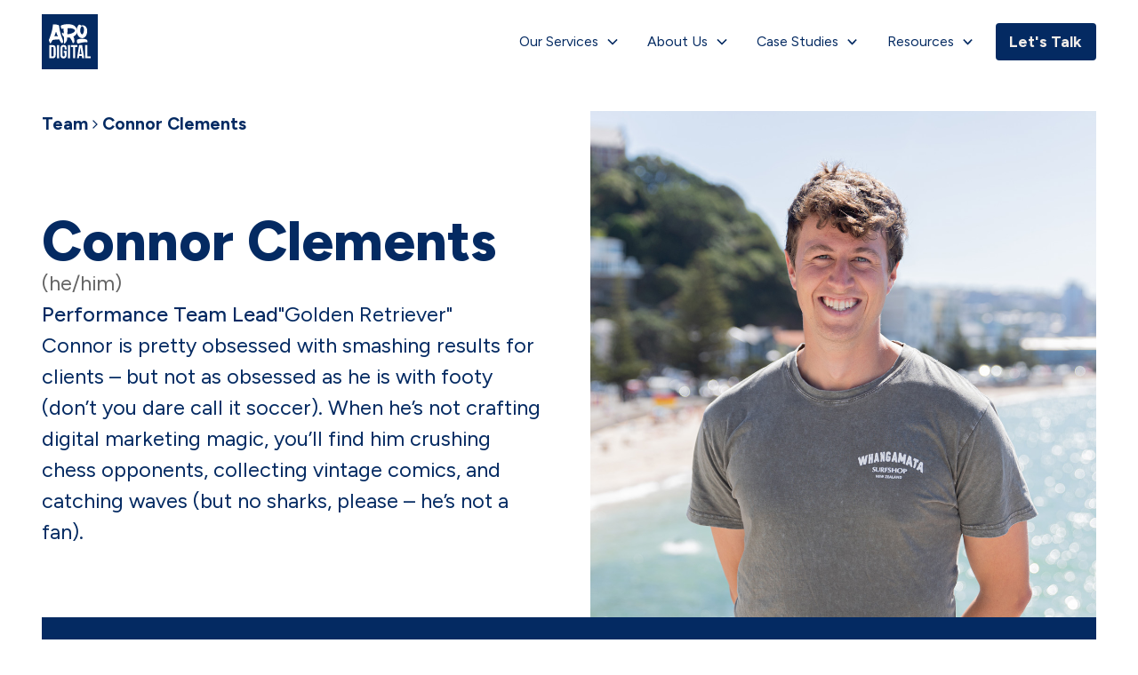

--- FILE ---
content_type: text/html
request_url: https://aro.digital/team/connor-clements
body_size: 22306
content:
<!DOCTYPE html><!-- Last Published: Mon Jan 19 2026 20:02:27 GMT+0000 (Coordinated Universal Time) --><html data-wf-domain="aro.digital" data-wf-page="658100b923f87c32765827e0" data-wf-site="6334dbcbbe4129a33755739d" lang="en" data-wf-collection="658100b923f87c3276582782" data-wf-item-slug="connor-clements"><head><meta charset="utf-8"/><title>Connor Clements - Performance Team Lead at Aro Digital</title><meta content="Connor Clements - Performance Team Lead at Aro Digital" property="og:title"/><meta content="https://cdn.prod.website-files.com/6334dbcbbe4129ee195573c1/63744cd39cdfb469fad907b5_wYcoAnItEUnLW1ZK_jqg7iqJ3yrgmeyPavIKS6ZXbyo.jpeg" property="og:image"/><meta content="Connor Clements - Performance Team Lead at Aro Digital" property="twitter:title"/><meta content="https://cdn.prod.website-files.com/6334dbcbbe4129ee195573c1/63744cd39cdfb469fad907b5_wYcoAnItEUnLW1ZK_jqg7iqJ3yrgmeyPavIKS6ZXbyo.jpeg" property="twitter:image"/><meta content="width=device-width, initial-scale=1" name="viewport"/><link href="https://cdn.prod.website-files.com/6334dbcbbe4129a33755739d/css/aro-digital-v3.webflow.shared.c9ba3f162.css" rel="stylesheet" type="text/css" integrity="sha384-ybo/FioQFhxPflvrJaWiCv3YWLpcoD5HkQb8sNb3jM60CxoS8IGyd8hWS8wYnvZr" crossorigin="anonymous"/><link href="https://fonts.googleapis.com" rel="preconnect"/><link href="https://fonts.gstatic.com" rel="preconnect" crossorigin="anonymous"/><script src="https://ajax.googleapis.com/ajax/libs/webfont/1.6.26/webfont.js" type="text/javascript"></script><script type="text/javascript">WebFont.load({  google: {    families: ["Figtree:300,regular,500,600,700,800,900,300italic,italic,500italic,600italic,700italic,800italic,900italic","DM Sans:regular,italic,500,500italic,700,700italic"]  }});</script><script type="text/javascript">!function(o,c){var n=c.documentElement,t=" w-mod-";n.className+=t+"js",("ontouchstart"in o||o.DocumentTouch&&c instanceof DocumentTouch)&&(n.className+=t+"touch")}(window,document);</script><link href="https://cdn.prod.website-files.com/6334dbcbbe4129a33755739d/648795fa1a5c5d3237de1dfe_Favicon.png" rel="shortcut icon" type="image/x-icon"/><link href="https://cdn.prod.website-files.com/6334dbcbbe4129a33755739d/6487bacb79eff354cebd3601_Webclip.png" rel="apple-touch-icon"/><script src="https://www.google.com/recaptcha/api.js" type="text/javascript"></script><!-- Google Tag Manager -->
<script>(function(w,d,s,l,i){w[l]=w[l]||[];w[l].push({'gtm.start':
new Date().getTime(),event:'gtm.js'});var f=d.getElementsByTagName(s)[0],
j=d.createElement(s),dl=l!='dataLayer'?'&l='+l:'';j.async=true;j.src=
'https://www.googletagmanager.com/gtm.js?id='+i+dl;f.parentNode.insertBefore(j,f);
})(window,document,'script','dataLayer','GTM-TQS6XCV');</script>
<!-- End Google Tag Manager -->

<!-- <meta name="facebook-domain-verification" content="ustcf8ahxrew0ekpfmji9h8uyozj8i" />-->

<script>
  document.addEventListener('DOMContentLoaded', function () {
    const navbar = document.getElementById('navbar');

    function checkScroll() {
      if (!navbar) return;

      const scrollTop = window.scrollY || document.documentElement.scrollTop;
      const docHeight = document.documentElement.scrollHeight - window.innerHeight;
      const scrollPercent = (scrollTop / docHeight) * 100;

      if (scrollPercent >= 5) {
        navbar.style.background = 'white';
      } else {
        navbar.style.background = 'transparent';
      }
    }

    window.addEventListener('scroll', checkScroll);
    checkScroll(); // Run once on load
  });
</script>
</head><body class="body-2"><div theme="Sky to Moana – Primary Theme" class="page-wrapper"><div class="global-embeds"><div class="gtm-embed-part-2 w-embed w-iframe"><!-- Google Tag Manager (noscript) -->
<noscript><iframe src="https://www.googletagmanager.com/ns.html?id=GTM-TQS6XCV"
                  height="0" width="0" style="display:none;visibility:hidden"></iframe></noscript>
<!-- End Google Tag Manager (noscript) --></div><div class="global-styles w-embed"><style>
  /* Get rid of top margin on first element in any rich text element */
  .w-richtext > :not(div):first-child, .w-richtext > div:first-child > :first-child {
    margin-top: 0 !important;
  }

  /* Get rid of bottom margin on last element in any rich text element */
  .w-richtext>:last-child, .w-richtext ol li:last-child, .w-richtext ul li:last-child {
    margin-bottom: 0 !important;
  }

  /* Prevent all click and hover interaction with an element */
  .pointer-events-off {
    pointer-events: none;
  }

  /* Enables all click and hover interaction with an element */
  .pointer-events-on {
    pointer-events: auto;
  }

  /* Snippet enables you to add class of div-square which creates and maintains a 1:1 dimension of a div.*/
  .div-square::after {
    content: "";
    display: block;
    padding-bottom: 100%;
  }

  /*Hide focus outline for main content element*/
  main:focus-visible {
    outline: -webkit-focus-ring-color auto 0px;
  }

  /*Reset selects, buttons, and links styles*/
  .w-input, .w-select, a {
    color: inherit;
    text-decoration: inherit;
    font-size: inherit;
  }

  /*Apply "..." after 3 lines of text */
  .text-style-3lines {
    display: -webkit-box;
    overflow: hidden;
    -webkit-line-clamp: 3;
    -webkit-box-orient: vertical;
  }

  /* Apply "..." after 2 lines of text */
  .text-style-2lines {
    display: -webkit-box;
    overflow: hidden;
    -webkit-line-clamp: 2;
    -webkit-box-orient: vertical;
  }
  /* Apply "..." at 100% width */
  .truncate-width { 
    width: 100%; 
    white-space: nowrap; 
    overflow: hidden; 
    text-overflow: ellipsis; 
  }
  /* Removes native scrollbar */
  .no-scrollbar {
    -ms-overflow-style: none;  // IE 10+
    overflow: -moz-scrollbars-none;  // Firefox
  }

  .no-scrollbar::-webkit-scrollbar {
    display: none; // Safari and Chrome
  }

  /* Adds inline flex display */
  .display-inlineflex {
    display: inline-flex;
  }

  /* These classes are never overwritten */
  .hide {
    display: none !important;
  }

	@media screen and (max-width: 991px), 
    @media screen and (max-width: 767px), 
    @media screen and (max-width: 479px) {
      .hide, .hide-tablet {
        display: none !important;
      }
  }
  @media screen and (max-width: 767px)
    .hide-mobile-landscape {
      display: none !important;
  	}
  }
  @media screen and (max-width: 479px)
    .hide-mobile{ 
      display: none !important;
  	}
  }

  .margin-0 {
    margin: 0rem !important;
  }

  .padding-0 {
    padding: 0rem !important;
  }

  .spacing-clean {
    padding: 0rem !important;
    margin: 0rem !important;
  }

  .margin-top {
    margin-right: 0rem !important;
    margin-bottom: 0rem !important;
    margin-left: 0rem !important;
  }

  .padding-top {
    padding-right: 0rem !important;
    padding-bottom: 0rem !important;
    padding-left: 0rem !important;
  }

  .margin-right {
    margin-top: 0rem !important;
    margin-bottom: 0rem !important;
    margin-left: 0rem !important;
  }

  .padding-right {
    padding-top: 0rem !important;
    padding-bottom: 0rem !important;
    padding-left: 0rem !important;
  }

  .margin-bottom {
    margin-top: 0rem !important;
    margin-right: 0rem !important;
    margin-left: 0rem !important;
  }

  .padding-bottom {
    padding-top: 0rem !important;
    padding-right: 0rem !important;
    padding-left: 0rem !important;
  }

  .margin-left {
    margin-top: 0rem !important;
    margin-right: 0rem !important;
    margin-bottom: 0rem !important;
  }

  .padding-left {
    padding-top: 0rem !important;
    padding-right: 0rem !important;
    padding-bottom: 0rem !important;
  }

  .margin-horizontal {
    margin-top: 0rem !important;
    margin-bottom: 0rem !important;
  }

  .padding-horizontal {
    padding-top: 0rem !important;
    padding-bottom: 0rem !important;
  }

  .margin-vertical {
    margin-right: 0rem !important;
    margin-left: 0rem !important;
  }

  .padding-vertical {
    padding-right: 0rem !important;
    padding-left: 0rem !important;
  }

  .background-gradient_wrapper.is-blended .background-gradient_image {
    mask-image:  linear-gradient(90deg, rgba(255,255,255,0) 0%, rgba(0,0,0,1) 80%);
    -webkit-mask-image: linear-gradient(90deg, rgba(255,255,255,0) 0%, rgba(0,0,0,1) 80%);
  }

  .background-gradient_wrapper.is-blended .background-gradient_image.is-left {
    mask-image:  linear-gradient(270deg, rgba(255,255,255,0) 0%, rgba(0,0,0,1) 80%);
    -webkit-mask-image: linear-gradient(270deg, rgba(255,255,255,0) 0%, rgba(0,0,0,1) 80%);
  }

  .background-gradient_wrapper.is-spotlight .background-gradient_image {
    mask-image: radial-gradient(circle at top center, rgba(0,0,0,0.5) 0%, rgba(0,0,0,0) 70vh);
    -webkit-mask-image: radial-gradient(circle at top center, rgba(0,0,0,0.5) 0%, rgba(0,0,0,0) 70vh);
  }

  /* Apply "..." after 2 lines of text */
  .breadcrumb_inner .breadcrumb-link:first-child {
    white-space: nowrap;
  }

  .breadcrumb_inner .text-breadcrumb {
    display: -webkit-box;
    overflow: hidden;
    -webkit-line-clamp: 1;
    -webkit-box-orient: vertical;
  }

  @media screen and (max-width:991px) {
    .background-gradient_wrapper.is-blended .background-gradient_image {
      mask-image:  linear-gradient(90deg, rgba(255,255,255,0) 0%, rgba(0,0,0,1) 50%);
      -webkit-mask-image: linear-gradient(90deg, rgba(255,255,255,0) 0%, rgba(0,0,0,1) 50%);
    }

    .background-gradient_wrapper.is-blended .background-gradient_image.is-left {
      mask-image:  linear-gradient(270deg, rgba(255,255,255,0) 0%, rgba(0,0,0,1) 80%);
      -webkit-mask-image: linear-gradient(270deg, rgba(255,255,255,0) 0%, rgba(0,0,0,1) 80%);
    }

  }

  @media screen and (max-width:767px) {
    .background-gradient_wrapper.is-blended .background-gradient_image {
      mask-image:  radial-gradient(circle at 100% 100%, rgba(255, 255, 255, 1) 35%, rgba(0, 0, 0, 0) 90%);
      -webkit-mask-image: radial-gradient(circle at 100% 100%, rgba(255, 255, 255, 1) 35%, rgba(0, 0, 0, 0) 90%);
    }

    .background-gradient_wrapper.is-blended .background-gradient_image.is-left {
      mask-image:  linear-gradient(270deg, rgba(255,255,255,0) 0%, rgba(0,0,0,1) 80%);
      -webkit-mask-image: linear-gradient(270deg, rgba(255,255,255,0) 0%, rgba(0,0,0,1) 80%);
    }
  }

  .w-embed.w-script, .w-embed.w-iframe {
    text-align:center;
    display:flex;
    width: 100%;
    justify-content: center;
  }

  .w-richtext figure.w-richtext-align-center {
    text-align: center;
  }
</style></div><div class="fluid-scale-shim w-embed"><style>

html {
    font-size: calc(0.625rem + 0.41666666666666663vw);
}

@media screen and (max-width:1920px) {
    html {
        font-size: calc(0.625rem + 0.41666666666666674vw);
    }
}

@media screen and (max-width:1440px) {
    html {
        font-size: calc(0.8126951092611863rem + 0.20811654526534862vw);
    }
}

@media screen and (max-width:479px) {
    html {
        font-size: calc(0.7494769874476988rem + 0.8368200836820083vw);
    }
}

</style></div><div class="scripts w-embed w-script"><!-- [Attributes by Finsweet] CMS Attribute -->
<script defer src="https://cdn.jsdelivr.net/npm/@finsweet/attributes-cmsattribute@1/cmsattribute.js"></script>

<!-- [Attributes by Finsweet] Form Submit Actions -->
<script defer src="https://cdn.jsdelivr.net/npm/@finsweet/attributes-formsubmit@1/formsubmit.js"></script>

<script>
// Vanilla Javascipt Developer Grid
// When a user clicks on a link with the ID of "show-grid", add a class to .page-wrapper called "grid-on"
// when the user clicks the button again, remove the class "grid-on" from .page-wrapper
document.addEventListener("DOMContentLoaded", function() {
  document.getElementById("show-grid").addEventListener("click", function() {
    document.querySelector(".page-wrapper").classList.toggle("grid-on");
  });
});
</script>

<style>
.page-wrapper.grid-on {position:relative;}
.page-wrapper.grid-on .developer-grid_component {display:block;}
</style></div><div class="cta-layout-styles-embed w-embed"><style>
  /* Webflow does grid layout based on absolute IDs, so we need to repeat ourselves here.  */

  .call-to-action_component  .collect-false {
    display: none
  }

  .call-to-action_component #cta-content-wrapper.cta-type_2col-image-and-button {
    grid-column: 1;
    grid-row: 1
  }

  .call-to-action_component #cta-action-wrapper.cta-type_2col-image-and-button {
    grid-column: 1;
    grid-row: 2
  }

  .call-to-action_component  #cta-image-wrapper.cta-type_2col-image-and-button {
    grid-column: 2;
    grid-row: span 2;
  }

  .call-to-action_component   #cta-content-wrapper.cta-type_centered-image-and-button {
    grid-column: 1;
    grid-row: 2;
  }

  .call-to-action_component  #cta-action-wrapper.cta-type_centered-image-and-button {
    grid-column: 1;
    grid-row: 3;
  }

  .call-to-action_component   #cta-image-wrapper.cta-type_centered-image-and-button {
    grid-column: 1;
    grid-row: 1;
  }

  a:empty {
  	display:none;
  }

  .call-to-action_component .w-form {
  	margin:0;
  }
</style></div><div class="cta-type-checking-embed w-embed"><style>
  .sidebar-cta_wrapper  .cta-type_2col-image-and-button,
  .sidebar-cta_wrapper  .cta-type_slimline-button,
  .sidebar-cta_wrapper  .cta-type_2col-with-form {
    color: red!important;
    position: relative!important;
  }

  .sidebar-cta_wrapper  .cta-type_2col-image-and-button::after,
  .sidebar-cta_wrapper  .cta-type_slimline-button::after,
  .sidebar-cta_wrapper  .cta-type_2col-with-form::after {
    position:absolute;
    top: 0;
    right:0;
    display:inline-block;
    content: "Wrong type of CTA for location. Check type in CMS!";
    background-color: red;
    color:#fff!important;
  }
</style></div><div class="theme-dictionary w-dyn-list"><div role="list" class="w-dyn-items"><div role="listitem" class="w-dyn-item"><div class="global-colouring-embed w-embed"><style>

/* 
 * Global Class Colouring
 */
 
.page-wrapper[theme="Sky to Moana – Primary Theme"] 
.result_number-large .text-number-large {
  color: #0ab6e5;
}

.page-wrapper[theme="Sky to Moana – Primary Theme"] 
.result_number-large .text-caption-standard {
  color: hsla(26.66666666666677, 25.71%, 93.14%, 1.00);
}


/* 
 * Shared Page Element Colouring
 */
 
.page-wrapper[theme="Sky to Moana – Primary Theme"] main h2,
.page-wrapper[theme="Sky to Moana – Primary Theme"] main h3,
.page-wrapper[theme="Sky to Moana – Primary Theme"] main h4 {
  color: #042a62;
}


/* 
 * Related Items Colouring 
 */

.page-wrapper[theme="Sky to Moana – Primary Theme"] 
.related-items_heading h2 {
  color: #042a62;
}

</style></div><div class="navbar-colouring-embed w-embed"><style>

/* 
 * Navbar Colouring
 */
.page-wrapper[theme="Sky to Moana – Primary Theme"] .navbar_dropdown-list {
  background-color: hsla(26.66666666666677, 25.71%, 93.14%, 1.00);
}

.page-wrapper[theme="Sky to Moana – Primary Theme"] .navbar_dropdown-list .navbar_link-heading, .page-wrapper[theme="Sky to Moana – Primary Theme"] .navbar_dropdown-list .navbar_icon-wrapper {
  color: #042a62;
} 

.page-wrapper[theme="Sky to Moana – Primary Theme"] .navbar_dropdown-toggle.w--open {
    color: #042a62;
    background-color: hsla(26.66666666666677, 25.71%, 93.14%, 1.00);
}

.page-wrapper[theme="Sky to Moana – Primary Theme"] .navbar_logo-link {
  color: hsla(26.66666666666677, 25.71%, 93.14%, 1.00);
  background-color: #042a62;
}


.page-wrapper[theme="Sky to Moana – Primary Theme"] .navbar_dropdown-toggle, .page-wrapper[theme="Sky to Moana – Primary Theme"] .navbar_link {
  color: #042a62;
  /*background-color: #042a62;*/
} 

.page-wrapper[theme="Sky to Moana – Primary Theme"] .navbar-button {
   color: hsla(26.66666666666677, 25.71%, 93.14%, 1.00);
   background-color: #042a62;
}

@media (max-width: 991px) {
  .page-wrapper[theme="Sky to Moana – Primary Theme"] .navbar_menu {
      background-color: #0ab6e5;
  }
}

.page-wrapper[theme="Sky to Moana – Primary Theme"] .navbar_menu-button {
  background-color: #042a62;
  color: hsla(26.66666666666677, 25.71%, 93.14%, 1.00);
}
.page-wrapper[theme="Sky to Moana – Primary Theme"] .navbar_menu-button.w--open {
  background-color: #0ab6e5;
  color: #042a62;
}

</style></div><div class="hero-colouring-embed w-embed"><style>

/* 
 * Gradient Hero Colouring (Level 1 Pages)
 */
 
.page-wrapper[theme="Sky to Moana – Primary Theme"] header.header_left-image-full h1 {
  color: #0ab6e5;
}

.page-wrapper[theme="Sky to Moana – Primary Theme"] header.header_left-image-full {
  color: hsla(26.66666666666677, 25.71%, 93.14%, 1.00);
}



/* 
 * Blended Hero Colouring (Level 2 Pages)
 */
 
.page-wrapper[theme="Sky to Moana – Primary Theme"] header.header_blended-hero h1 {
  color: #042a62;
}

.page-wrapper[theme="Sky to Moana – Primary Theme"] header.header_blended-hero {
  color: #042a62;
}



/* 
 * Centered Hero Colouring (Level 2 Pages)
 */

.page-wrapper[theme="Sky to Moana – Primary Theme"] 
.standard-hero-centered_component h1 {
  color: #042a62;
}

.page-wrapper[theme="Sky to Moana – Primary Theme"] 
.standard-hero-centered_component {
  color: #042a62;
}

.page-wrapper[theme="Sky to Moana – Primary Theme"] 
.standard-hero-centered_component .button {
  background-color: #042a62;
  color: #0ab6e5;
  border-color: #042a62;
}

</style></div><div class="features-colouring-embed w-embed"><style>
section[theme="Sky to Moana – Primary Theme"] {
  color: hsla(26.66666666666677, 25.71%, 93.14%, 1.00);
}

section[theme="Sky to Moana – Primary Theme"] .button {
  background-color: #0ab6e5;
  color: #042a62;
}

section[theme="Sky to Moana – Primary Theme"]  .background-gradient_component{
  background-color: #042a62;
  
}

section[theme="Sky to Moana – Primary Theme"] h2, section[theme="Sky to Moana – Primary Theme"] h3 {
  color: #0ab6e5!important;
} 

/* 
 * Subhero Component // Header • Left Image, Right Text // Header • Left Text, Right Image
 */

[theme="Sky to Moana – Primary Theme"] .header_left-image-full .button {
  background-color: #042a62;
  color: #0ab6e5;
  border-color: #042a62;
}

/*
 * Subhero Component: Themed with Background
 */

section[theme="Sky to Moana – Primary Theme"].header_left-image-full .button {
  background-color: #0ab6e5;
  color: #042a62;
}

</style></div><div class="cta-colouring-embed w-embed"><style>

/* 
 * CTA Colouring from original Theme Directory embed   ⚠️ DIFF AND REMOVE?
 */
 
[theme="Sky to Moana – Primary Theme"] .call-to-action_wrapper,
.call-to-action_wrapper[theme="Sky to Moana – Primary Theme"] {
  background-color: #042a62
}

   [theme="Sky to Moana – Primary Theme"]
     .call-to-action_action-wrapper .button {
        color: #042a62;
     }
     .call-to-action_action-wrapper .button.is-link {
        color: #042a62;
     }
     
     [theme="Sky to Moana – Primary Theme"]
      .call-to-action_form-wrapper .button,
      [theme="Sky to Moana – Primary Theme"]
      .call-to-action_form-wrapper input[type="submit"] {
        background-color: #0ab6e5;
         color: #042a62;
     }
     [theme="Sky to Moana – Primary Theme"]
     .call-to-action_action-wrapper .button.is-link {
        color: #0ab6e5;
     }
     [theme="Sky to Moana – Primary Theme"]
     .call-to-action_content-wrapper {
       color: hsla(26.66666666666677, 25.71%, 93.14%, 1.00);
     }
     [theme="Sky to Moana – Primary Theme"]
    .call-to-action_form-wrapper {
      background-color: hsla(26.66666666666677, 25.71%, 93.14%, 1.00);
    }
    
  
  /* 
   * CTA Colouring from the Case Studies style embed
   */
   
  [theme="Sky to Moana – Primary Theme"]
  .call-to-action_component  .call-to-action_button-wrapper .button:not(.is-link) {
       background-color: #0ab6e5;
       color: #042a62;
       border-color: #0ab6e5;
    }
    
  [theme="Sky to Moana – Primary Theme"]
  .call-to-action_component   .call-to-action_action-wrapper .button.is-link {
       color: #0ab6e5;
    }
    
  [theme="Sky to Moana – Primary Theme"]
  .call-to-action_component    .call-to-action_form-wrapper .button:not(.is-link),
   [theme="Sky to Moana – Primary Theme"] 
   .call-to-action_component   .call-to-action_form-wrapper input[type="submit"] {
       background-color: #042a62;
        color: #0ab6e5; 
        border-color: #042a62;
    }
    
   [theme="Sky to Moana – Primary Theme"] 
   .call-to-action_component   .call-to-action_action-wrapper .button.is-link {
       color: #0ab6e5;
    }
    
   [theme="Sky to Moana – Primary Theme"] 
   .call-to-action_component  .call-to-action_form-wrapper .button.is-link {
           color: #042a62; 
    }
    
   [theme="Sky to Moana – Primary Theme"] 
   .call-to-action_component  .call-to-action_content-wrapper {
      color: #0ab6e5;
    }

  [theme="Sky to Moana – Primary Theme"] 
  .call-to-action_component  .call-to-action_form-wrapper {
     background-color: hsla(26.66666666666677, 25.71%, 93.14%, 1.00);
   }
 

  [theme="Sky to Moana – Primary Theme"] .call-to-action_component .call-to-action_headline-group h3 {
     color: hsla(26.66666666666677, 25.71%, 93.14%, 1.00);
   }

	[theme="Sky to Moana – Primary Theme"] .call-to-action_component p.text-size-tiny {
     color: hsla(26.66666666666677, 25.71%, 93.14%, 1.00);
   }
 
   [theme="Sky to Moana – Primary Theme"] 
   .call-to-action_component .form-input:focus {
     border-color: #042a62;
   }



  /* 
   * Slimline CTA 
	*/
  [theme="Sky to Moana – Primary Theme"] .long-form-content_cta_component {
     color: hsla(26.66666666666677, 25.71%, 93.14%, 1.00);
     background-color: #042a62;
   }
	
  [theme="Sky to Moana – Primary Theme"] .long-form-content_cta_component .button:not(.is-link){
       background-color: #0ab6e5;
        color: #042a62; 
        border-color: #0ab6e5;
    }
    
    [theme="Sky to Moana – Primary Theme"] .long-form-content_cta_component .button.is-link {
        color: #0ab6e5; 
    }
  
</style></div><div class="collection-list-item-colouring-embed w-embed"><style>

/* 
 * Feature Box Component (e.g. Featured Resource)
 */
 
[theme="Sky to Moana – Primary Theme"].feature-box_component {
  background-color: #042a62;
}

[theme="Sky to Moana – Primary Theme"].feature-box_component .eyebrow-wrapper,
[theme="Sky to Moana – Primary Theme"].feature-box_component p
 {
  color: hsla(26.66666666666677, 25.71%, 93.14%, 1.00);
}

[theme="Sky to Moana – Primary Theme"].feature-box_component .feature-box_heading-link h3 {
	color: #0ab6e5;
}

[theme="Sky to Moana – Primary Theme"].feature-box_component  .button-group .button:not(.is-link) {
  background-color: #0ab6e5;
  color: #042a62;
  border-color: #0ab6e5;
}
    
[theme="Sky to Moana – Primary Theme"].feature-box_component  .button-group .button.is-link {
  color: #0ab6e5;
}



/* 
 * Case Study Preview (Homepage version)
 */
 
[theme="Sky to Moana – Primary Theme"].case-study-card_component .case-study-card_results {
  background-color: #042a62;
  color: #0ab6e5;
}

[theme="Sky to Moana – Primary Theme"].case-study-card_component .case-study-card_content_heading-wrapper h2 {
  color: #042a62;
}

[theme="Sky to Moana – Primary Theme"].case-study-card_component .button.is-link {
  color: #042a62;
}



/* 
 * Cover Card (Colourful Card)
 */
 
[theme="Sky to Moana – Primary Theme"].cover-card_component {
  background-color: #042a62;
  color: hsla(26.66666666666677, 25.71%, 93.14%, 1.00);
}

[theme="Sky to Moana – Primary Theme"].cover-card_component .cover-card_heading-wrapper h3 {
  color: #0ab6e5;
}

[theme="Sky to Moana – Primary Theme"].cover-card_component .button {
  background-color: #0ab6e5;
  color: #042a62;
  border-color: #0ab6e5;
}



/* 
 * Content Item Filter Bar (Case Study & Blog Index)
 */

[theme="Sky to Moana – Primary Theme"] .filter-bar_component .filter-checkbox {
  background-color: #0ab6e5;
  color: #042a62;
  border-color: #0ab6e5;
}

[theme="Sky to Moana – Primary Theme"] .filter-bar_component .filter-checkbox.fs-cmsfilter_active {
  background-color: #042a62;
  color: #0ab6e5;
  border-color: #042a62;
}

[theme="Sky to Moana – Primary Theme"] .filter-bar_component .filter-bar_clear-all-button {
  color: #042a62;
}


/* 
 * Case Study Preview (Case Study index version)
 */

[theme="Sky to Moana – Primary Theme"].case-study-preview_component .case-study-preview_content_heading-wrapper h3 {
  color: #042a62;
}

[theme="Sky to Moana – Primary Theme"].case-study-preview_component .case-study-preview_results_component {
  background-color: #042a62;
  color: #0ab6e5;
}

[theme="Sky to Moana – Primary Theme"].case-study-preview_component .case-study-preview_results_component .divider-short {
  background-color: hsla(26.66666666666677, 25.71%, 93.14%, 1.00);
}

[theme="Sky to Moana – Primary Theme"].case-study-preview_component .button.is-link {
  color: #042a62;
}



/* 
 * Content Item (Blog Post & Resource Preview)
 */
 
[theme="Sky to Moana – Primary Theme"].content-item_component .content-item_heading-wrapper h3 {
  color: #042a62;
}

[theme="Sky to Moana – Primary Theme"].content-item_component .button.is-link {
  color: #042a62;
}



/* 
 * Generic "Related Items" Slider arrow navigation
 */

[theme="Sky to Moana – Primary Theme"] .related-items_component .related-items_arrow {
  border-color: #042a62;
}


/* 
 * Homepage Slider arrow navigation
 */
 
[theme="Sky to Moana – Primary Theme"] .offers-slider_component .offers-slider_arrow {
  background-color: #0ab6e5;
  color: #042a62;
  border-color: #0ab6e5;
}
 
</style></div><div class="home-colouring-embed w-embed"><style>
/* 
 * Homepage "See more" buttons 
 * (these buttons are within .button-groups, so including this to avoid selection of 
 *  content item buttons)
 */

[theme="Sky to Moana – Primary Theme"] .section_homepage_case-studies .button-group .button,
[theme="Sky to Moana – Primary Theme"] .section_services .button-group .button,
[theme="Sky to Moana – Primary Theme"] .section_free-stuff .content-item-list_component .button-group .button {
  background-color: #0ab6e5;
  color: #042a62;
  border-color: #0ab6e5;
}

</style></div><div class="case-study-colouring-embed w-embed"><style>

/* 
 ****** SHARED Case Study INDEX & TEMPLATE Colouring ******
 */

/* Feature Component (Hero Box) */
.page-wrapper[theme="Sky to Moana – Primary Theme"] 
.case-study-feature_component {
  color: hsla(26.66666666666677, 25.71%, 93.14%, 1.00);
  background-color: #042a62;
}

.page-wrapper[theme="Sky to Moana – Primary Theme"] 
.case-study-feature_component .result-number-large .text-number-large {
  color: #0ab6e5;
}

.page-wrapper[theme="Sky to Moana – Primary Theme"] 
.case-study-feature_component .case-study-feature_image-wrapper-NEW,
.page-wrapper[theme="Sky to Moana – Primary Theme"] 
.case-study-feature_summary
{
  border-color: hsla(26.66666666666677, 25.71%, 93.14%, 1.00);
}



/* 
 ****** Case Study INDEX Colouring ******
 */

/* Feature Component (Hero Box) */
.page-wrapper[theme="Sky to Moana – Primary Theme"] 
.case-study-feature_component .tagline-cutout {
  background-color: #042a62;
}

.page-wrapper[theme="Sky to Moana – Primary Theme"] 
.case-study-feature_component .button {
  background-color: #0ab6e5;
  color: #042a62;
  border-color: #0ab6e5;
}

.page-wrapper[theme="Sky to Moana – Primary Theme"] 
.case-study-feature_results-wrapper,
.page-wrapper[theme="Sky to Moana – Primary Theme"] 
.case-study-feature_cta-wrapper
{
  border-color: hsla(26.66666666666677, 25.71%, 93.14%, 1.00);
}


/* Section with Filters */
.page-wrapper[theme="Sky to Moana – Primary Theme"] 
.section_with-filters h2 {
  color: #042a62;
}



/* 
 ****** Case Study TEMPLATE Colouring ******
 */


/* 
 * Long Form Content (Body) 
 */

 .page-wrapper[theme="Sky to Moana – Primary Theme"] 
 .long-form-content_heading_wrapper {
  color: #042a62;
 }
 
 /* Add reminder not to use H1s */
.page-wrapper[theme="Sky to Moana – Primary Theme"] 
.long-form-content_layout .text-rich-text-longform h1::before {
  background-color: red;
  color: white;
  font-weight: bold;
  content: "Please change this heading to be H2 or smaller ->";
}
.page-wrapper[theme="Sky to Moana – Primary Theme"] 
.long-form-content_layout .text-rich-text-longform h1 {
  opacity: 0.5;
}

.page-wrapper[theme="Sky to Moana – Primary Theme"] 
.long-form-content_layout .text-rich-text-longform h2,
.page-wrapper[theme="Sky to Moana – Primary Theme"] 
.long-form-content_layout .text-rich-text-longform h3,
.page-wrapper[theme="Sky to Moana – Primary Theme"] 
.long-form-content_layout .text-rich-text-longform h4 {
  color: #042a62;
}

.page-wrapper[theme="Sky to Moana – Primary Theme"] 
.metadata-item_component h3 {
  color: #042a62;
}

.page-wrapper[theme="Sky to Moana – Primary Theme"] .long-form-content_layout,
.page-wrapper[theme="Sky to Moana – Primary Theme"] .long-form-content_heading_wrapper,
.page-wrapper[theme="Sky to Moana – Primary Theme"] .long-form-content_sidebar {
  border-color: #042a62;
}


/* 
 * Spotlight Section (Body) 
 */

.page-wrapper[theme="Sky to Moana – Primary Theme"] 
.spotlight-section-intro_component h2 {
  color: #042a62;
}


.page-wrapper[theme="Sky to Moana – Primary Theme"] 
.feature-results_item .text-number-medium {
  color: #042a62;
}


.page-wrapper[theme="Sky to Moana – Primary Theme"] 
.testimonial_component .divider-long {
  background-color: #042a62;
}

</style></div><div class="medium-form-colouring-embed w-embed"><style>

/* 
 * Medium Form Colouring (Body) 
 */
 
 /* Add reminder not to use H1s */
.page-wrapper[theme="Sky to Moana – Primary Theme"] 
.long-form-content_body_wrapper .text-rich-text-medium-form h1::before {
  background-color: red;
  color: white;
  font-weight: bold;
  content: "Please change this heading to be H2 or smaller ->";
}
.page-wrapper[theme="Sky to Moana – Primary Theme"] 
.long-form-content_body_wrapper .text-rich-text-medium-form h1 {
  opacity: 0.5;
}

.page-wrapper[theme="Sky to Moana – Primary Theme"] 
.long-form-content_body_wrapper .text-rich-text-medium-form h2,
.page-wrapper[theme="Sky to Moana – Primary Theme"] 
.long-form-content_body_wrapper .text-rich-text-medium-form h3,
.page-wrapper[theme="Sky to Moana – Primary Theme"] 
.long-form-content_body_wrapper .text-rich-text-medium-form h4 {
  color: #042a62;
}

.page-wrapper[theme="Sky to Moana – Primary Theme"] .long-form-content_body_wrapper {
  border-color: #042a62;
}

</style></div><div class="offer-colouring-embed w-embed"><style>

/* 
 * Process steps
 */
.page-wrapper[theme="Sky to Moana – Primary Theme"] 
.process-steps_eyebrow-wrapper {
  background-color: #042a62;
  color: hsla(26.66666666666677, 25.71%, 93.14%, 1.00);
}


/* 
 * Case Studies (Body)
 */
 
.page-wrapper[theme="Sky to Moana – Primary Theme"] 
.section_case-studies .button:not(.is-link) {
  background-color: #0ab6e5;
  color: #042a62;
  border-color: #0ab6e5;
}


/* 
 * Safe Hands
 */

.page-wrapper[theme="Sky to Moana – Primary Theme"] 
.section_safe-hands h2 {
  color: #042a62;
}


/* 
 * FAQs
 */

.page-wrapper[theme="Sky to Moana – Primary Theme"] 
.section_faq h2 {
  color: #042a62;
}

</style></div><div class="team-colouring-embed w-embed"><style>

/* 
 * Styles for Team (Index) and Team Members (Template)
 */

/* 
 * Team - Careers Section
 */

/* .page-wrapper[theme="Sky to Moana – Primary Theme"] 
.section_careers h2 {
  color: hsla(26.66666666666677, 25.71%, 93.14%, 1.00);
} */

.page-wrapper[theme="Sky to Moana – Primary Theme"] 
.careers_component .careers_item {
  background-color: #042a62;
  color: #0ab6e5;
}

.page-wrapper[theme="Sky to Moana – Primary Theme"] 
.careers_component h3 {
  color: #0ab6e5;
}

.page-wrapper[theme="Sky to Moana – Primary Theme"] 
.careers_component .button {
  background-color: #0ab6e5;
  color: #042a62;
  border-color: #0ab6e5;
}



/* 
 * Team Member - Case Studies and Blog "Read More" buttons
 */
.page-wrapper[theme="Sky to Moana – Primary Theme"] .team-member-bio_wrapper {
  background-color: #042a62;
  color: hsla(26.66666666666677, 25.71%, 93.14%, 1.00);
}



/* 
 * Team Member - Case Studies and Blog "Read More" buttons
 */
 
.page-wrapper[theme="Sky to Moana – Primary Theme"] 
.section_team-member-case-studies .button-group .button,
.page-wrapper[theme="Sky to Moana – Primary Theme"] 
.section_team-member-blog-posts .button-group .button{
  background-color: #042a62;
  color: #0ab6e5;
  border-color: #042a62;
}
 
</style></div><div class="contact-colouring-embed w-embed"><style>

/* 
 * Keen to chat? Contact Details Section
 */

/*[theme="Sky to Moana – Primary Theme"] .contact-details_component .contact-details_link h3 {
  color: #0ab6e5;
}*/

[theme="Sky to Moana – Primary Theme"] .contact-details_component .contact-details_icon-wrapper {
  color: #0ab6e5;
}

/* Copy to clipboard systles */

[theme="Sky to Moana – Primary Theme"] .contact-details_component .contact-details_copy-icon-wrapper {
	color: #042a62;
}

[theme="Sky to Moana – Primary Theme"] .contact-details_component .contact-details_clicked-state {
	color: #0ab6e5;
}

[theme="Sky to Moana – Primary Theme"] .contact-details_component .contact-details_tooltip {
  position: absolute;
  bottom: 100%;
  left: 50%;
  transform: translateX(-50%);
  background-color: #0ab6e5;
  color: #042a62;
  padding: 0.25rem 0.75rem 0.25rem 0.75rem;
  border-radius: 0.25rem;
  margin-bottom: 0.25rem;
  text-align: center;
  white-space: nowrap;
}



/* 
 * Where to find us: Contact Offices Section
 */

[theme="Sky to Moana – Primary Theme"] .contact-offices_component .w-tab-link.w--current {
	background-color: #0ab6e5;
  border-left-color: #042a62;
  color: #042a62;
}

[theme="Sky to Moana – Primary Theme"] .contact-offices_component .w-tab-link .text-weight-semibold  {
  color: #042a62;
}

</style></div><div class="footer-colouring-embed w-embed"><style>

/* 
 * Footer Colouring
 */
 
.page-wrapper[theme="Sky to Moana – Primary Theme"] .footer {
  color: hsla(26.66666666666677, 25.71%, 93.14%, 1.00);
}

</style></div></div><div role="listitem" class="w-dyn-item"><div class="global-colouring-embed w-embed"><style>

/* 
 * Global Class Colouring
 */
 
.page-wrapper[theme="Koru to Bush – Primary Theme"] 
.result_number-large .text-number-large {
  color: #9ea836;
}

.page-wrapper[theme="Koru to Bush – Primary Theme"] 
.result_number-large .text-caption-standard {
  color: hsla(26.66666666666677, 25.71%, 93.14%, 1.00);
}


/* 
 * Shared Page Element Colouring
 */
 
.page-wrapper[theme="Koru to Bush – Primary Theme"] main h2,
.page-wrapper[theme="Koru to Bush – Primary Theme"] main h3,
.page-wrapper[theme="Koru to Bush – Primary Theme"] main h4 {
  color: #172e26;
}


/* 
 * Related Items Colouring 
 */

.page-wrapper[theme="Koru to Bush – Primary Theme"] 
.related-items_heading h2 {
  color: #172e26;
}

</style></div><div class="navbar-colouring-embed w-embed"><style>

/* 
 * Navbar Colouring
 */
.page-wrapper[theme="Koru to Bush – Primary Theme"] .navbar_dropdown-list {
  background-color: hsla(26.66666666666677, 25.71%, 93.14%, 1.00);
}

.page-wrapper[theme="Koru to Bush – Primary Theme"] .navbar_dropdown-list .navbar_link-heading, .page-wrapper[theme="Koru to Bush – Primary Theme"] .navbar_dropdown-list .navbar_icon-wrapper {
  color: #172e26;
} 

.page-wrapper[theme="Koru to Bush – Primary Theme"] .navbar_dropdown-toggle.w--open {
    color: #172e26;
    background-color: hsla(26.66666666666677, 25.71%, 93.14%, 1.00);
}

.page-wrapper[theme="Koru to Bush – Primary Theme"] .navbar_logo-link {
  color: hsla(26.66666666666677, 25.71%, 93.14%, 1.00);
  background-color: #172e26;
}


.page-wrapper[theme="Koru to Bush – Primary Theme"] .navbar_dropdown-toggle, .page-wrapper[theme="Koru to Bush – Primary Theme"] .navbar_link {
  color: #172e26;
  /*background-color: #172e26;*/
} 

.page-wrapper[theme="Koru to Bush – Primary Theme"] .navbar-button {
   color: hsla(26.66666666666677, 25.71%, 93.14%, 1.00);
   background-color: #172e26;
}

@media (max-width: 991px) {
  .page-wrapper[theme="Koru to Bush – Primary Theme"] .navbar_menu {
      background-color: #9ea836;
  }
}

.page-wrapper[theme="Koru to Bush – Primary Theme"] .navbar_menu-button {
  background-color: #172e26;
  color: hsla(26.66666666666677, 25.71%, 93.14%, 1.00);
}
.page-wrapper[theme="Koru to Bush – Primary Theme"] .navbar_menu-button.w--open {
  background-color: #9ea836;
  color: #172e26;
}

</style></div><div class="hero-colouring-embed w-embed"><style>

/* 
 * Gradient Hero Colouring (Level 1 Pages)
 */
 
.page-wrapper[theme="Koru to Bush – Primary Theme"] header.header_left-image-full h1 {
  color: #9ea836;
}

.page-wrapper[theme="Koru to Bush – Primary Theme"] header.header_left-image-full {
  color: hsla(26.66666666666677, 25.71%, 93.14%, 1.00);
}



/* 
 * Blended Hero Colouring (Level 2 Pages)
 */
 
.page-wrapper[theme="Koru to Bush – Primary Theme"] header.header_blended-hero h1 {
  color: #172e26;
}

.page-wrapper[theme="Koru to Bush – Primary Theme"] header.header_blended-hero {
  color: #172e26;
}



/* 
 * Centered Hero Colouring (Level 2 Pages)
 */

.page-wrapper[theme="Koru to Bush – Primary Theme"] 
.standard-hero-centered_component h1 {
  color: #172e26;
}

.page-wrapper[theme="Koru to Bush – Primary Theme"] 
.standard-hero-centered_component {
  color: #172e26;
}

.page-wrapper[theme="Koru to Bush – Primary Theme"] 
.standard-hero-centered_component .button {
  background-color: #172e26;
  color: #9ea836;
  border-color: #172e26;
}

</style></div><div class="features-colouring-embed w-embed"><style>
section[theme="Koru to Bush – Primary Theme"] {
  color: hsla(26.66666666666677, 25.71%, 93.14%, 1.00);
}

section[theme="Koru to Bush – Primary Theme"] .button {
  background-color: #9ea836;
  color: #172e26;
}

section[theme="Koru to Bush – Primary Theme"]  .background-gradient_component{
  background-color: #172e26;
  
}

section[theme="Koru to Bush – Primary Theme"] h2, section[theme="Koru to Bush – Primary Theme"] h3 {
  color: #9ea836!important;
} 

/* 
 * Subhero Component // Header • Left Image, Right Text // Header • Left Text, Right Image
 */

[theme="Koru to Bush – Primary Theme"] .header_left-image-full .button {
  background-color: #172e26;
  color: #9ea836;
  border-color: #172e26;
}

/*
 * Subhero Component: Themed with Background
 */

section[theme="Koru to Bush – Primary Theme"].header_left-image-full .button {
  background-color: #9ea836;
  color: #172e26;
}

</style></div><div class="cta-colouring-embed w-embed"><style>

/* 
 * CTA Colouring from original Theme Directory embed   ⚠️ DIFF AND REMOVE?
 */
 
[theme="Koru to Bush – Primary Theme"] .call-to-action_wrapper,
.call-to-action_wrapper[theme="Koru to Bush – Primary Theme"] {
  background-color: #172e26
}

   [theme="Koru to Bush – Primary Theme"]
     .call-to-action_action-wrapper .button {
        color: #172e26;
     }
     .call-to-action_action-wrapper .button.is-link {
        color: #172e26;
     }
     
     [theme="Koru to Bush – Primary Theme"]
      .call-to-action_form-wrapper .button,
      [theme="Koru to Bush – Primary Theme"]
      .call-to-action_form-wrapper input[type="submit"] {
        background-color: #9ea836;
         color: #172e26;
     }
     [theme="Koru to Bush – Primary Theme"]
     .call-to-action_action-wrapper .button.is-link {
        color: #9ea836;
     }
     [theme="Koru to Bush – Primary Theme"]
     .call-to-action_content-wrapper {
       color: hsla(26.66666666666677, 25.71%, 93.14%, 1.00);
     }
     [theme="Koru to Bush – Primary Theme"]
    .call-to-action_form-wrapper {
      background-color: hsla(26.66666666666677, 25.71%, 93.14%, 1.00);
    }
    
  
  /* 
   * CTA Colouring from the Case Studies style embed
   */
   
  [theme="Koru to Bush – Primary Theme"]
  .call-to-action_component  .call-to-action_button-wrapper .button:not(.is-link) {
       background-color: #9ea836;
       color: #172e26;
       border-color: #9ea836;
    }
    
  [theme="Koru to Bush – Primary Theme"]
  .call-to-action_component   .call-to-action_action-wrapper .button.is-link {
       color: #9ea836;
    }
    
  [theme="Koru to Bush – Primary Theme"]
  .call-to-action_component    .call-to-action_form-wrapper .button:not(.is-link),
   [theme="Koru to Bush – Primary Theme"] 
   .call-to-action_component   .call-to-action_form-wrapper input[type="submit"] {
       background-color: #172e26;
        color: #9ea836; 
        border-color: #172e26;
    }
    
   [theme="Koru to Bush – Primary Theme"] 
   .call-to-action_component   .call-to-action_action-wrapper .button.is-link {
       color: #9ea836;
    }
    
   [theme="Koru to Bush – Primary Theme"] 
   .call-to-action_component  .call-to-action_form-wrapper .button.is-link {
           color: #172e26; 
    }
    
   [theme="Koru to Bush – Primary Theme"] 
   .call-to-action_component  .call-to-action_content-wrapper {
      color: #9ea836;
    }

  [theme="Koru to Bush – Primary Theme"] 
  .call-to-action_component  .call-to-action_form-wrapper {
     background-color: hsla(26.66666666666677, 25.71%, 93.14%, 1.00);
   }
 

  [theme="Koru to Bush – Primary Theme"] .call-to-action_component .call-to-action_headline-group h3 {
     color: hsla(26.66666666666677, 25.71%, 93.14%, 1.00);
   }

	[theme="Koru to Bush – Primary Theme"] .call-to-action_component p.text-size-tiny {
     color: hsla(26.66666666666677, 25.71%, 93.14%, 1.00);
   }
 
   [theme="Koru to Bush – Primary Theme"] 
   .call-to-action_component .form-input:focus {
     border-color: #172e26;
   }



  /* 
   * Slimline CTA 
	*/
  [theme="Koru to Bush – Primary Theme"] .long-form-content_cta_component {
     color: hsla(26.66666666666677, 25.71%, 93.14%, 1.00);
     background-color: #172e26;
   }
	
  [theme="Koru to Bush – Primary Theme"] .long-form-content_cta_component .button:not(.is-link){
       background-color: #9ea836;
        color: #172e26; 
        border-color: #9ea836;
    }
    
    [theme="Koru to Bush – Primary Theme"] .long-form-content_cta_component .button.is-link {
        color: #9ea836; 
    }
  
</style></div><div class="collection-list-item-colouring-embed w-embed"><style>

/* 
 * Feature Box Component (e.g. Featured Resource)
 */
 
[theme="Koru to Bush – Primary Theme"].feature-box_component {
  background-color: #172e26;
}

[theme="Koru to Bush – Primary Theme"].feature-box_component .eyebrow-wrapper,
[theme="Koru to Bush – Primary Theme"].feature-box_component p
 {
  color: hsla(26.66666666666677, 25.71%, 93.14%, 1.00);
}

[theme="Koru to Bush – Primary Theme"].feature-box_component .feature-box_heading-link h3 {
	color: #9ea836;
}

[theme="Koru to Bush – Primary Theme"].feature-box_component  .button-group .button:not(.is-link) {
  background-color: #9ea836;
  color: #172e26;
  border-color: #9ea836;
}
    
[theme="Koru to Bush – Primary Theme"].feature-box_component  .button-group .button.is-link {
  color: #9ea836;
}



/* 
 * Case Study Preview (Homepage version)
 */
 
[theme="Koru to Bush – Primary Theme"].case-study-card_component .case-study-card_results {
  background-color: #172e26;
  color: #9ea836;
}

[theme="Koru to Bush – Primary Theme"].case-study-card_component .case-study-card_content_heading-wrapper h2 {
  color: #172e26;
}

[theme="Koru to Bush – Primary Theme"].case-study-card_component .button.is-link {
  color: #172e26;
}



/* 
 * Cover Card (Colourful Card)
 */
 
[theme="Koru to Bush – Primary Theme"].cover-card_component {
  background-color: #172e26;
  color: hsla(26.66666666666677, 25.71%, 93.14%, 1.00);
}

[theme="Koru to Bush – Primary Theme"].cover-card_component .cover-card_heading-wrapper h3 {
  color: #9ea836;
}

[theme="Koru to Bush – Primary Theme"].cover-card_component .button {
  background-color: #9ea836;
  color: #172e26;
  border-color: #9ea836;
}



/* 
 * Content Item Filter Bar (Case Study & Blog Index)
 */

[theme="Koru to Bush – Primary Theme"] .filter-bar_component .filter-checkbox {
  background-color: #9ea836;
  color: #172e26;
  border-color: #9ea836;
}

[theme="Koru to Bush – Primary Theme"] .filter-bar_component .filter-checkbox.fs-cmsfilter_active {
  background-color: #172e26;
  color: #9ea836;
  border-color: #172e26;
}

[theme="Koru to Bush – Primary Theme"] .filter-bar_component .filter-bar_clear-all-button {
  color: #172e26;
}


/* 
 * Case Study Preview (Case Study index version)
 */

[theme="Koru to Bush – Primary Theme"].case-study-preview_component .case-study-preview_content_heading-wrapper h3 {
  color: #172e26;
}

[theme="Koru to Bush – Primary Theme"].case-study-preview_component .case-study-preview_results_component {
  background-color: #172e26;
  color: #9ea836;
}

[theme="Koru to Bush – Primary Theme"].case-study-preview_component .case-study-preview_results_component .divider-short {
  background-color: hsla(26.66666666666677, 25.71%, 93.14%, 1.00);
}

[theme="Koru to Bush – Primary Theme"].case-study-preview_component .button.is-link {
  color: #172e26;
}



/* 
 * Content Item (Blog Post & Resource Preview)
 */
 
[theme="Koru to Bush – Primary Theme"].content-item_component .content-item_heading-wrapper h3 {
  color: #172e26;
}

[theme="Koru to Bush – Primary Theme"].content-item_component .button.is-link {
  color: #172e26;
}



/* 
 * Generic "Related Items" Slider arrow navigation
 */

[theme="Koru to Bush – Primary Theme"] .related-items_component .related-items_arrow {
  border-color: #172e26;
}


/* 
 * Homepage Slider arrow navigation
 */
 
[theme="Koru to Bush – Primary Theme"] .offers-slider_component .offers-slider_arrow {
  background-color: #9ea836;
  color: #172e26;
  border-color: #9ea836;
}
 
</style></div><div class="home-colouring-embed w-embed"><style>
/* 
 * Homepage "See more" buttons 
 * (these buttons are within .button-groups, so including this to avoid selection of 
 *  content item buttons)
 */

[theme="Koru to Bush – Primary Theme"] .section_homepage_case-studies .button-group .button,
[theme="Koru to Bush – Primary Theme"] .section_services .button-group .button,
[theme="Koru to Bush – Primary Theme"] .section_free-stuff .content-item-list_component .button-group .button {
  background-color: #9ea836;
  color: #172e26;
  border-color: #9ea836;
}

</style></div><div class="case-study-colouring-embed w-embed"><style>

/* 
 ****** SHARED Case Study INDEX & TEMPLATE Colouring ******
 */

/* Feature Component (Hero Box) */
.page-wrapper[theme="Koru to Bush – Primary Theme"] 
.case-study-feature_component {
  color: hsla(26.66666666666677, 25.71%, 93.14%, 1.00);
  background-color: #172e26;
}

.page-wrapper[theme="Koru to Bush – Primary Theme"] 
.case-study-feature_component .result-number-large .text-number-large {
  color: #9ea836;
}

.page-wrapper[theme="Koru to Bush – Primary Theme"] 
.case-study-feature_component .case-study-feature_image-wrapper-NEW,
.page-wrapper[theme="Koru to Bush – Primary Theme"] 
.case-study-feature_summary
{
  border-color: hsla(26.66666666666677, 25.71%, 93.14%, 1.00);
}



/* 
 ****** Case Study INDEX Colouring ******
 */

/* Feature Component (Hero Box) */
.page-wrapper[theme="Koru to Bush – Primary Theme"] 
.case-study-feature_component .tagline-cutout {
  background-color: #172e26;
}

.page-wrapper[theme="Koru to Bush – Primary Theme"] 
.case-study-feature_component .button {
  background-color: #9ea836;
  color: #172e26;
  border-color: #9ea836;
}

.page-wrapper[theme="Koru to Bush – Primary Theme"] 
.case-study-feature_results-wrapper,
.page-wrapper[theme="Koru to Bush – Primary Theme"] 
.case-study-feature_cta-wrapper
{
  border-color: hsla(26.66666666666677, 25.71%, 93.14%, 1.00);
}


/* Section with Filters */
.page-wrapper[theme="Koru to Bush – Primary Theme"] 
.section_with-filters h2 {
  color: #172e26;
}



/* 
 ****** Case Study TEMPLATE Colouring ******
 */


/* 
 * Long Form Content (Body) 
 */

 .page-wrapper[theme="Koru to Bush – Primary Theme"] 
 .long-form-content_heading_wrapper {
  color: #172e26;
 }
 
 /* Add reminder not to use H1s */
.page-wrapper[theme="Koru to Bush – Primary Theme"] 
.long-form-content_layout .text-rich-text-longform h1::before {
  background-color: red;
  color: white;
  font-weight: bold;
  content: "Please change this heading to be H2 or smaller ->";
}
.page-wrapper[theme="Koru to Bush – Primary Theme"] 
.long-form-content_layout .text-rich-text-longform h1 {
  opacity: 0.5;
}

.page-wrapper[theme="Koru to Bush – Primary Theme"] 
.long-form-content_layout .text-rich-text-longform h2,
.page-wrapper[theme="Koru to Bush – Primary Theme"] 
.long-form-content_layout .text-rich-text-longform h3,
.page-wrapper[theme="Koru to Bush – Primary Theme"] 
.long-form-content_layout .text-rich-text-longform h4 {
  color: #172e26;
}

.page-wrapper[theme="Koru to Bush – Primary Theme"] 
.metadata-item_component h3 {
  color: #172e26;
}

.page-wrapper[theme="Koru to Bush – Primary Theme"] .long-form-content_layout,
.page-wrapper[theme="Koru to Bush – Primary Theme"] .long-form-content_heading_wrapper,
.page-wrapper[theme="Koru to Bush – Primary Theme"] .long-form-content_sidebar {
  border-color: #172e26;
}


/* 
 * Spotlight Section (Body) 
 */

.page-wrapper[theme="Koru to Bush – Primary Theme"] 
.spotlight-section-intro_component h2 {
  color: #172e26;
}


.page-wrapper[theme="Koru to Bush – Primary Theme"] 
.feature-results_item .text-number-medium {
  color: #172e26;
}


.page-wrapper[theme="Koru to Bush – Primary Theme"] 
.testimonial_component .divider-long {
  background-color: #172e26;
}

</style></div><div class="medium-form-colouring-embed w-embed"><style>

/* 
 * Medium Form Colouring (Body) 
 */
 
 /* Add reminder not to use H1s */
.page-wrapper[theme="Koru to Bush – Primary Theme"] 
.long-form-content_body_wrapper .text-rich-text-medium-form h1::before {
  background-color: red;
  color: white;
  font-weight: bold;
  content: "Please change this heading to be H2 or smaller ->";
}
.page-wrapper[theme="Koru to Bush – Primary Theme"] 
.long-form-content_body_wrapper .text-rich-text-medium-form h1 {
  opacity: 0.5;
}

.page-wrapper[theme="Koru to Bush – Primary Theme"] 
.long-form-content_body_wrapper .text-rich-text-medium-form h2,
.page-wrapper[theme="Koru to Bush – Primary Theme"] 
.long-form-content_body_wrapper .text-rich-text-medium-form h3,
.page-wrapper[theme="Koru to Bush – Primary Theme"] 
.long-form-content_body_wrapper .text-rich-text-medium-form h4 {
  color: #172e26;
}

.page-wrapper[theme="Koru to Bush – Primary Theme"] .long-form-content_body_wrapper {
  border-color: #172e26;
}

</style></div><div class="offer-colouring-embed w-embed"><style>

/* 
 * Process steps
 */
.page-wrapper[theme="Koru to Bush – Primary Theme"] 
.process-steps_eyebrow-wrapper {
  background-color: #172e26;
  color: hsla(26.66666666666677, 25.71%, 93.14%, 1.00);
}


/* 
 * Case Studies (Body)
 */
 
.page-wrapper[theme="Koru to Bush – Primary Theme"] 
.section_case-studies .button:not(.is-link) {
  background-color: #9ea836;
  color: #172e26;
  border-color: #9ea836;
}


/* 
 * Safe Hands
 */

.page-wrapper[theme="Koru to Bush – Primary Theme"] 
.section_safe-hands h2 {
  color: #172e26;
}


/* 
 * FAQs
 */

.page-wrapper[theme="Koru to Bush – Primary Theme"] 
.section_faq h2 {
  color: #172e26;
}

</style></div><div class="team-colouring-embed w-embed"><style>

/* 
 * Styles for Team (Index) and Team Members (Template)
 */

/* 
 * Team - Careers Section
 */

/* .page-wrapper[theme="Koru to Bush – Primary Theme"] 
.section_careers h2 {
  color: hsla(26.66666666666677, 25.71%, 93.14%, 1.00);
} */

.page-wrapper[theme="Koru to Bush – Primary Theme"] 
.careers_component .careers_item {
  background-color: #172e26;
  color: #9ea836;
}

.page-wrapper[theme="Koru to Bush – Primary Theme"] 
.careers_component h3 {
  color: #9ea836;
}

.page-wrapper[theme="Koru to Bush – Primary Theme"] 
.careers_component .button {
  background-color: #9ea836;
  color: #172e26;
  border-color: #9ea836;
}



/* 
 * Team Member - Case Studies and Blog "Read More" buttons
 */
.page-wrapper[theme="Koru to Bush – Primary Theme"] .team-member-bio_wrapper {
  background-color: #172e26;
  color: hsla(26.66666666666677, 25.71%, 93.14%, 1.00);
}



/* 
 * Team Member - Case Studies and Blog "Read More" buttons
 */
 
.page-wrapper[theme="Koru to Bush – Primary Theme"] 
.section_team-member-case-studies .button-group .button,
.page-wrapper[theme="Koru to Bush – Primary Theme"] 
.section_team-member-blog-posts .button-group .button{
  background-color: #172e26;
  color: #9ea836;
  border-color: #172e26;
}
 
</style></div><div class="contact-colouring-embed w-embed"><style>

/* 
 * Keen to chat? Contact Details Section
 */

/*[theme="Koru to Bush – Primary Theme"] .contact-details_component .contact-details_link h3 {
  color: #9ea836;
}*/

[theme="Koru to Bush – Primary Theme"] .contact-details_component .contact-details_icon-wrapper {
  color: #9ea836;
}

/* Copy to clipboard systles */

[theme="Koru to Bush – Primary Theme"] .contact-details_component .contact-details_copy-icon-wrapper {
	color: #172e26;
}

[theme="Koru to Bush – Primary Theme"] .contact-details_component .contact-details_clicked-state {
	color: #9ea836;
}

[theme="Koru to Bush – Primary Theme"] .contact-details_component .contact-details_tooltip {
  position: absolute;
  bottom: 100%;
  left: 50%;
  transform: translateX(-50%);
  background-color: #9ea836;
  color: #172e26;
  padding: 0.25rem 0.75rem 0.25rem 0.75rem;
  border-radius: 0.25rem;
  margin-bottom: 0.25rem;
  text-align: center;
  white-space: nowrap;
}



/* 
 * Where to find us: Contact Offices Section
 */

[theme="Koru to Bush – Primary Theme"] .contact-offices_component .w-tab-link.w--current {
	background-color: #9ea836;
  border-left-color: #172e26;
  color: #172e26;
}

[theme="Koru to Bush – Primary Theme"] .contact-offices_component .w-tab-link .text-weight-semibold  {
  color: #172e26;
}

</style></div><div class="footer-colouring-embed w-embed"><style>

/* 
 * Footer Colouring
 */
 
.page-wrapper[theme="Koru to Bush – Primary Theme"] .footer {
  color: hsla(26.66666666666677, 25.71%, 93.14%, 1.00);
}

</style></div></div><div role="listitem" class="w-dyn-item"><div class="global-colouring-embed w-embed"><style>

/* 
 * Global Class Colouring
 */
 
.page-wrapper[theme="Dawn to Dusk – Primary Theme"] 
.result_number-large .text-number-large {
  color: white;
}

.page-wrapper[theme="Dawn to Dusk – Primary Theme"] 
.result_number-large .text-caption-standard {
  color: #f2ede9;
}


/* 
 * Shared Page Element Colouring
 */
 
.page-wrapper[theme="Dawn to Dusk – Primary Theme"] main h2,
.page-wrapper[theme="Dawn to Dusk – Primary Theme"] main h3,
.page-wrapper[theme="Dawn to Dusk – Primary Theme"] main h4 {
  color: #f50052;
}


/* 
 * Related Items Colouring 
 */

.page-wrapper[theme="Dawn to Dusk – Primary Theme"] 
.related-items_heading h2 {
  color: #f50052;
}

</style></div><div class="navbar-colouring-embed w-embed"><style>

/* 
 * Navbar Colouring
 */
.page-wrapper[theme="Dawn to Dusk – Primary Theme"] .navbar_dropdown-list {
  background-color: #f2ede9;
}

.page-wrapper[theme="Dawn to Dusk – Primary Theme"] .navbar_dropdown-list .navbar_link-heading, .page-wrapper[theme="Dawn to Dusk – Primary Theme"] .navbar_dropdown-list .navbar_icon-wrapper {
  color: #f50052;
} 

.page-wrapper[theme="Dawn to Dusk – Primary Theme"] .navbar_dropdown-toggle.w--open {
    color: #f50052;
    background-color: #f2ede9;
}

.page-wrapper[theme="Dawn to Dusk – Primary Theme"] .navbar_logo-link {
  color: #f2ede9;
  background-color: #f50052;
}


.page-wrapper[theme="Dawn to Dusk – Primary Theme"] .navbar_dropdown-toggle, .page-wrapper[theme="Dawn to Dusk – Primary Theme"] .navbar_link {
  color: #f50052;
  /*background-color: #f50052;*/
} 

.page-wrapper[theme="Dawn to Dusk – Primary Theme"] .navbar-button {
   color: #f2ede9;
   background-color: #f50052;
}

@media (max-width: 991px) {
  .page-wrapper[theme="Dawn to Dusk – Primary Theme"] .navbar_menu {
      background-color: white;
  }
}

.page-wrapper[theme="Dawn to Dusk – Primary Theme"] .navbar_menu-button {
  background-color: #f50052;
  color: #f2ede9;
}
.page-wrapper[theme="Dawn to Dusk – Primary Theme"] .navbar_menu-button.w--open {
  background-color: white;
  color: #f50052;
}

</style></div><div class="hero-colouring-embed w-embed"><style>

/* 
 * Gradient Hero Colouring (Level 1 Pages)
 */
 
.page-wrapper[theme="Dawn to Dusk – Primary Theme"] header.header_left-image-full h1 {
  color: white;
}

.page-wrapper[theme="Dawn to Dusk – Primary Theme"] header.header_left-image-full {
  color: #f2ede9;
}



/* 
 * Blended Hero Colouring (Level 2 Pages)
 */
 
.page-wrapper[theme="Dawn to Dusk – Primary Theme"] header.header_blended-hero h1 {
  color: #f50052;
}

.page-wrapper[theme="Dawn to Dusk – Primary Theme"] header.header_blended-hero {
  color: #780a2e;
}



/* 
 * Centered Hero Colouring (Level 2 Pages)
 */

.page-wrapper[theme="Dawn to Dusk – Primary Theme"] 
.standard-hero-centered_component h1 {
  color: #f50052;
}

.page-wrapper[theme="Dawn to Dusk – Primary Theme"] 
.standard-hero-centered_component {
  color: #780a2e;
}

.page-wrapper[theme="Dawn to Dusk – Primary Theme"] 
.standard-hero-centered_component .button {
  background-color: #f50052;
  color: white;
  border-color: #f50052;
}

</style></div><div class="features-colouring-embed w-embed"><style>
section[theme="Dawn to Dusk – Primary Theme"] {
  color: #f2ede9;
}

section[theme="Dawn to Dusk – Primary Theme"] .button {
  background-color: white;
  color: #f50052;
}

section[theme="Dawn to Dusk – Primary Theme"]  .background-gradient_component{
  background-color: #f50052;
  
}

section[theme="Dawn to Dusk – Primary Theme"] h2, section[theme="Dawn to Dusk – Primary Theme"] h3 {
  color: white!important;
} 

/* 
 * Subhero Component // Header • Left Image, Right Text // Header • Left Text, Right Image
 */

[theme="Dawn to Dusk – Primary Theme"] .header_left-image-full .button {
  background-color: #f50052;
  color: white;
  border-color: #f50052;
}

/*
 * Subhero Component: Themed with Background
 */

section[theme="Dawn to Dusk – Primary Theme"].header_left-image-full .button {
  background-color: white;
  color: #f50052;
}

</style></div><div class="cta-colouring-embed w-embed"><style>

/* 
 * CTA Colouring from original Theme Directory embed   ⚠️ DIFF AND REMOVE?
 */
 
[theme="Dawn to Dusk – Primary Theme"] .call-to-action_wrapper,
.call-to-action_wrapper[theme="Dawn to Dusk – Primary Theme"] {
  background-color: #f50052
}

   [theme="Dawn to Dusk – Primary Theme"]
     .call-to-action_action-wrapper .button {
        color: #f50052;
     }
     .call-to-action_action-wrapper .button.is-link {
        color: #f50052;
     }
     
     [theme="Dawn to Dusk – Primary Theme"]
      .call-to-action_form-wrapper .button,
      [theme="Dawn to Dusk – Primary Theme"]
      .call-to-action_form-wrapper input[type="submit"] {
        background-color: white;
         color: #f50052;
     }
     [theme="Dawn to Dusk – Primary Theme"]
     .call-to-action_action-wrapper .button.is-link {
        color: white;
     }
     [theme="Dawn to Dusk – Primary Theme"]
     .call-to-action_content-wrapper {
       color: #f2ede9;
     }
     [theme="Dawn to Dusk – Primary Theme"]
    .call-to-action_form-wrapper {
      background-color: #f2ede9;
    }
    
  
  /* 
   * CTA Colouring from the Case Studies style embed
   */
   
  [theme="Dawn to Dusk – Primary Theme"]
  .call-to-action_component  .call-to-action_button-wrapper .button:not(.is-link) {
       background-color: white;
       color: #f50052;
       border-color: white;
    }
    
  [theme="Dawn to Dusk – Primary Theme"]
  .call-to-action_component   .call-to-action_action-wrapper .button.is-link {
       color: white;
    }
    
  [theme="Dawn to Dusk – Primary Theme"]
  .call-to-action_component    .call-to-action_form-wrapper .button:not(.is-link),
   [theme="Dawn to Dusk – Primary Theme"] 
   .call-to-action_component   .call-to-action_form-wrapper input[type="submit"] {
       background-color: #f50052;
        color: white; 
        border-color: #f50052;
    }
    
   [theme="Dawn to Dusk – Primary Theme"] 
   .call-to-action_component   .call-to-action_action-wrapper .button.is-link {
       color: white;
    }
    
   [theme="Dawn to Dusk – Primary Theme"] 
   .call-to-action_component  .call-to-action_form-wrapper .button.is-link {
           color: #f50052; 
    }
    
   [theme="Dawn to Dusk – Primary Theme"] 
   .call-to-action_component  .call-to-action_content-wrapper {
      color: white;
    }

  [theme="Dawn to Dusk – Primary Theme"] 
  .call-to-action_component  .call-to-action_form-wrapper {
     background-color: #f2ede9;
   }
 

  [theme="Dawn to Dusk – Primary Theme"] .call-to-action_component .call-to-action_headline-group h3 {
     color: #f2ede9;
   }

	[theme="Dawn to Dusk – Primary Theme"] .call-to-action_component p.text-size-tiny {
     color: #f2ede9;
   }
 
   [theme="Dawn to Dusk – Primary Theme"] 
   .call-to-action_component .form-input:focus {
     border-color: #f50052;
   }



  /* 
   * Slimline CTA 
	*/
  [theme="Dawn to Dusk – Primary Theme"] .long-form-content_cta_component {
     color: #f2ede9;
     background-color: #f50052;
   }
	
  [theme="Dawn to Dusk – Primary Theme"] .long-form-content_cta_component .button:not(.is-link){
       background-color: white;
        color: #f50052; 
        border-color: white;
    }
    
    [theme="Dawn to Dusk – Primary Theme"] .long-form-content_cta_component .button.is-link {
        color: white; 
    }
  
</style></div><div class="collection-list-item-colouring-embed w-embed"><style>

/* 
 * Feature Box Component (e.g. Featured Resource)
 */
 
[theme="Dawn to Dusk – Primary Theme"].feature-box_component {
  background-color: #f50052;
}

[theme="Dawn to Dusk – Primary Theme"].feature-box_component .eyebrow-wrapper,
[theme="Dawn to Dusk – Primary Theme"].feature-box_component p
 {
  color: #f2ede9;
}

[theme="Dawn to Dusk – Primary Theme"].feature-box_component .feature-box_heading-link h3 {
	color: white;
}

[theme="Dawn to Dusk – Primary Theme"].feature-box_component  .button-group .button:not(.is-link) {
  background-color: white;
  color: #f50052;
  border-color: white;
}
    
[theme="Dawn to Dusk – Primary Theme"].feature-box_component  .button-group .button.is-link {
  color: white;
}



/* 
 * Case Study Preview (Homepage version)
 */
 
[theme="Dawn to Dusk – Primary Theme"].case-study-card_component .case-study-card_results {
  background-color: #f50052;
  color: white;
}

[theme="Dawn to Dusk – Primary Theme"].case-study-card_component .case-study-card_content_heading-wrapper h2 {
  color: #f50052;
}

[theme="Dawn to Dusk – Primary Theme"].case-study-card_component .button.is-link {
  color: #f50052;
}



/* 
 * Cover Card (Colourful Card)
 */
 
[theme="Dawn to Dusk – Primary Theme"].cover-card_component {
  background-color: #f50052;
  color: #f2ede9;
}

[theme="Dawn to Dusk – Primary Theme"].cover-card_component .cover-card_heading-wrapper h3 {
  color: white;
}

[theme="Dawn to Dusk – Primary Theme"].cover-card_component .button {
  background-color: white;
  color: #f50052;
  border-color: white;
}



/* 
 * Content Item Filter Bar (Case Study & Blog Index)
 */

[theme="Dawn to Dusk – Primary Theme"] .filter-bar_component .filter-checkbox {
  background-color: white;
  color: #f50052;
  border-color: white;
}

[theme="Dawn to Dusk – Primary Theme"] .filter-bar_component .filter-checkbox.fs-cmsfilter_active {
  background-color: #f50052;
  color: white;
  border-color: #f50052;
}

[theme="Dawn to Dusk – Primary Theme"] .filter-bar_component .filter-bar_clear-all-button {
  color: #f50052;
}


/* 
 * Case Study Preview (Case Study index version)
 */

[theme="Dawn to Dusk – Primary Theme"].case-study-preview_component .case-study-preview_content_heading-wrapper h3 {
  color: #f50052;
}

[theme="Dawn to Dusk – Primary Theme"].case-study-preview_component .case-study-preview_results_component {
  background-color: #f50052;
  color: white;
}

[theme="Dawn to Dusk – Primary Theme"].case-study-preview_component .case-study-preview_results_component .divider-short {
  background-color: #f2ede9;
}

[theme="Dawn to Dusk – Primary Theme"].case-study-preview_component .button.is-link {
  color: #f50052;
}



/* 
 * Content Item (Blog Post & Resource Preview)
 */
 
[theme="Dawn to Dusk – Primary Theme"].content-item_component .content-item_heading-wrapper h3 {
  color: #f50052;
}

[theme="Dawn to Dusk – Primary Theme"].content-item_component .button.is-link {
  color: #f50052;
}



/* 
 * Generic "Related Items" Slider arrow navigation
 */

[theme="Dawn to Dusk – Primary Theme"] .related-items_component .related-items_arrow {
  border-color: #f50052;
}


/* 
 * Homepage Slider arrow navigation
 */
 
[theme="Dawn to Dusk – Primary Theme"] .offers-slider_component .offers-slider_arrow {
  background-color: white;
  color: #f50052;
  border-color: white;
}
 
</style></div><div class="home-colouring-embed w-embed"><style>
/* 
 * Homepage "See more" buttons 
 * (these buttons are within .button-groups, so including this to avoid selection of 
 *  content item buttons)
 */

[theme="Dawn to Dusk – Primary Theme"] .section_homepage_case-studies .button-group .button,
[theme="Dawn to Dusk – Primary Theme"] .section_services .button-group .button,
[theme="Dawn to Dusk – Primary Theme"] .section_free-stuff .content-item-list_component .button-group .button {
  background-color: white;
  color: #f50052;
  border-color: white;
}

</style></div><div class="case-study-colouring-embed w-embed"><style>

/* 
 ****** SHARED Case Study INDEX & TEMPLATE Colouring ******
 */

/* Feature Component (Hero Box) */
.page-wrapper[theme="Dawn to Dusk – Primary Theme"] 
.case-study-feature_component {
  color: #f2ede9;
  background-color: #f50052;
}

.page-wrapper[theme="Dawn to Dusk – Primary Theme"] 
.case-study-feature_component .result-number-large .text-number-large {
  color: white;
}

.page-wrapper[theme="Dawn to Dusk – Primary Theme"] 
.case-study-feature_component .case-study-feature_image-wrapper-NEW,
.page-wrapper[theme="Dawn to Dusk – Primary Theme"] 
.case-study-feature_summary
{
  border-color: #f2ede9;
}



/* 
 ****** Case Study INDEX Colouring ******
 */

/* Feature Component (Hero Box) */
.page-wrapper[theme="Dawn to Dusk – Primary Theme"] 
.case-study-feature_component .tagline-cutout {
  background-color: #f50052;
}

.page-wrapper[theme="Dawn to Dusk – Primary Theme"] 
.case-study-feature_component .button {
  background-color: white;
  color: #f50052;
  border-color: white;
}

.page-wrapper[theme="Dawn to Dusk – Primary Theme"] 
.case-study-feature_results-wrapper,
.page-wrapper[theme="Dawn to Dusk – Primary Theme"] 
.case-study-feature_cta-wrapper
{
  border-color: #f2ede9;
}


/* Section with Filters */
.page-wrapper[theme="Dawn to Dusk – Primary Theme"] 
.section_with-filters h2 {
  color: #f50052;
}



/* 
 ****** Case Study TEMPLATE Colouring ******
 */


/* 
 * Long Form Content (Body) 
 */

 .page-wrapper[theme="Dawn to Dusk – Primary Theme"] 
 .long-form-content_heading_wrapper {
  color: #f50052;
 }
 
 /* Add reminder not to use H1s */
.page-wrapper[theme="Dawn to Dusk – Primary Theme"] 
.long-form-content_layout .text-rich-text-longform h1::before {
  background-color: red;
  color: white;
  font-weight: bold;
  content: "Please change this heading to be H2 or smaller ->";
}
.page-wrapper[theme="Dawn to Dusk – Primary Theme"] 
.long-form-content_layout .text-rich-text-longform h1 {
  opacity: 0.5;
}

.page-wrapper[theme="Dawn to Dusk – Primary Theme"] 
.long-form-content_layout .text-rich-text-longform h2,
.page-wrapper[theme="Dawn to Dusk – Primary Theme"] 
.long-form-content_layout .text-rich-text-longform h3,
.page-wrapper[theme="Dawn to Dusk – Primary Theme"] 
.long-form-content_layout .text-rich-text-longform h4 {
  color: #f50052;
}

.page-wrapper[theme="Dawn to Dusk – Primary Theme"] 
.metadata-item_component h3 {
  color: #f50052;
}

.page-wrapper[theme="Dawn to Dusk – Primary Theme"] .long-form-content_layout,
.page-wrapper[theme="Dawn to Dusk – Primary Theme"] .long-form-content_heading_wrapper,
.page-wrapper[theme="Dawn to Dusk – Primary Theme"] .long-form-content_sidebar {
  border-color: #f50052;
}


/* 
 * Spotlight Section (Body) 
 */

.page-wrapper[theme="Dawn to Dusk – Primary Theme"] 
.spotlight-section-intro_component h2 {
  color: #f50052;
}


.page-wrapper[theme="Dawn to Dusk – Primary Theme"] 
.feature-results_item .text-number-medium {
  color: #f50052;
}


.page-wrapper[theme="Dawn to Dusk – Primary Theme"] 
.testimonial_component .divider-long {
  background-color: #f50052;
}

</style></div><div class="medium-form-colouring-embed w-embed"><style>

/* 
 * Medium Form Colouring (Body) 
 */
 
 /* Add reminder not to use H1s */
.page-wrapper[theme="Dawn to Dusk – Primary Theme"] 
.long-form-content_body_wrapper .text-rich-text-medium-form h1::before {
  background-color: red;
  color: white;
  font-weight: bold;
  content: "Please change this heading to be H2 or smaller ->";
}
.page-wrapper[theme="Dawn to Dusk – Primary Theme"] 
.long-form-content_body_wrapper .text-rich-text-medium-form h1 {
  opacity: 0.5;
}

.page-wrapper[theme="Dawn to Dusk – Primary Theme"] 
.long-form-content_body_wrapper .text-rich-text-medium-form h2,
.page-wrapper[theme="Dawn to Dusk – Primary Theme"] 
.long-form-content_body_wrapper .text-rich-text-medium-form h3,
.page-wrapper[theme="Dawn to Dusk – Primary Theme"] 
.long-form-content_body_wrapper .text-rich-text-medium-form h4 {
  color: #f50052;
}

.page-wrapper[theme="Dawn to Dusk – Primary Theme"] .long-form-content_body_wrapper {
  border-color: #f50052;
}

</style></div><div class="offer-colouring-embed w-embed"><style>

/* 
 * Process steps
 */
.page-wrapper[theme="Dawn to Dusk – Primary Theme"] 
.process-steps_eyebrow-wrapper {
  background-color: #f50052;
  color: #f2ede9;
}


/* 
 * Case Studies (Body)
 */
 
.page-wrapper[theme="Dawn to Dusk – Primary Theme"] 
.section_case-studies .button:not(.is-link) {
  background-color: white;
  color: #f50052;
  border-color: white;
}


/* 
 * Safe Hands
 */

.page-wrapper[theme="Dawn to Dusk – Primary Theme"] 
.section_safe-hands h2 {
  color: #f50052;
}


/* 
 * FAQs
 */

.page-wrapper[theme="Dawn to Dusk – Primary Theme"] 
.section_faq h2 {
  color: #f50052;
}

</style></div><div class="team-colouring-embed w-embed"><style>

/* 
 * Styles for Team (Index) and Team Members (Template)
 */

/* 
 * Team - Careers Section
 */

/* .page-wrapper[theme="Dawn to Dusk – Primary Theme"] 
.section_careers h2 {
  color: #f2ede9;
} */

.page-wrapper[theme="Dawn to Dusk – Primary Theme"] 
.careers_component .careers_item {
  background-color: #f50052;
  color: white;
}

.page-wrapper[theme="Dawn to Dusk – Primary Theme"] 
.careers_component h3 {
  color: white;
}

.page-wrapper[theme="Dawn to Dusk – Primary Theme"] 
.careers_component .button {
  background-color: white;
  color: #f50052;
  border-color: white;
}



/* 
 * Team Member - Case Studies and Blog "Read More" buttons
 */
.page-wrapper[theme="Dawn to Dusk – Primary Theme"] .team-member-bio_wrapper {
  background-color: #f50052;
  color: #f2ede9;
}



/* 
 * Team Member - Case Studies and Blog "Read More" buttons
 */
 
.page-wrapper[theme="Dawn to Dusk – Primary Theme"] 
.section_team-member-case-studies .button-group .button,
.page-wrapper[theme="Dawn to Dusk – Primary Theme"] 
.section_team-member-blog-posts .button-group .button{
  background-color: #f50052;
  color: white;
  border-color: #f50052;
}
 
</style></div><div class="contact-colouring-embed w-embed"><style>

/* 
 * Keen to chat? Contact Details Section
 */

/*[theme="Dawn to Dusk – Primary Theme"] .contact-details_component .contact-details_link h3 {
  color: white;
}*/

[theme="Dawn to Dusk – Primary Theme"] .contact-details_component .contact-details_icon-wrapper {
  color: white;
}

/* Copy to clipboard systles */

[theme="Dawn to Dusk – Primary Theme"] .contact-details_component .contact-details_copy-icon-wrapper {
	color: #f50052;
}

[theme="Dawn to Dusk – Primary Theme"] .contact-details_component .contact-details_clicked-state {
	color: white;
}

[theme="Dawn to Dusk – Primary Theme"] .contact-details_component .contact-details_tooltip {
  position: absolute;
  bottom: 100%;
  left: 50%;
  transform: translateX(-50%);
  background-color: white;
  color: #f50052;
  padding: 0.25rem 0.75rem 0.25rem 0.75rem;
  border-radius: 0.25rem;
  margin-bottom: 0.25rem;
  text-align: center;
  white-space: nowrap;
}



/* 
 * Where to find us: Contact Offices Section
 */

[theme="Dawn to Dusk – Primary Theme"] .contact-offices_component .w-tab-link.w--current {
	background-color: white;
  border-left-color: #f50052;
  color: #780a2e;
}

[theme="Dawn to Dusk – Primary Theme"] .contact-offices_component .w-tab-link .text-weight-semibold  {
  color: #f50052;
}

</style></div><div class="footer-colouring-embed w-embed"><style>

/* 
 * Footer Colouring
 */
 
.page-wrapper[theme="Dawn to Dusk – Primary Theme"] .footer {
  color: #f2ede9;
}

</style></div></div></div></div></div><div data-animation="default" class="navbar_component w-nav" data-easing2="ease" fs-scrolldisable-element="smart-nav" data-easing="ease" data-collapse="medium" role="banner" data-duration="400" id="navbar"><div class="navbar_container"><a href="/" class="navbar_logo-link is-new w-nav-brand"><img loading="lazy" src="https://cdn.prod.website-files.com/6334dbcbbe4129a33755739d/68f09957333f4b83de4ae25e_00d8c7cd321800e39979441e9dfa92b9_logo_aro.svg" alt="Aro digital" class="navbar_logo"/></a><nav role="navigation" class="navbar_menu w-nav-menu"><div data-delay="200" data-hover="false" class="navbar_menu-dropdown w-dropdown"><div class="navbar_dropdown-toggle w-dropdown-toggle"><div class="dropdown-icon w-embed"><svg width=" 100%" height=" 100%" viewBox="0 0 16 16" fill="none" xmlns="http://www.w3.org/2000/svg">
<path fill-rule="evenodd" clip-rule="evenodd" d="M2.55806 6.29544C2.46043 6.19781 2.46043 6.03952 2.55806 5.94189L3.44195 5.058C3.53958 4.96037 3.69787 4.96037 3.7955 5.058L8.00001 9.26251L12.2045 5.058C12.3021 4.96037 12.4604 4.96037 12.5581 5.058L13.4419 5.94189C13.5396 6.03952 13.5396 6.19781 13.4419 6.29544L8.17678 11.5606C8.07915 11.6582 7.92086 11.6582 7.82323 11.5606L2.55806 6.29544Z" fill="currentColor"/>
</svg></div><div>Our Services</div></div><nav class="navbar_dropdown-list w-dropdown-list"><div class="navbar_dropdown-content is-two-columns"><div class="navbar_dropdown-link-list is-first"><div id="w-node-_86d798b3-dd39-5eb4-3661-809e00babe16-00babe09" class="navbar_dropdown-llnk-header"><h4 class="text-size-small text-weight-semibold">Our work</h4></div><a href="/services" class="navbar_dropdown-link is-primary w-inline-block"><div class="navbar_icon-wrapper"><div class="icon-embed-xsmall w-embed"><svg xmlns="http://www.w3.org/2000/svg" viewBox="0 0 320 512"><!--! Font Awesome Pro 6.2.0 by @fontawesome - https://fontawesome.com License - https://fontawesome.com/license (Commercial License) Copyright 2022 Fonticons, Inc. --><path fill="currentColor" d="M320 120v240c0 13.25-10.75 24-24 24s-24-10.75-24-24V177.9l-231 231C36.28 413.7 30.14 416 24 416s-12.28-2.344-16.97-7.031c-9.375-9.375-9.375-24.56 0-33.94L238.1 144H56C42.75 144 32 133.3 32 120S42.75 96 56 96h240C309.3 96 320 106.8 320 120z"/></svg></div></div><div class="navbar_text-wrapper"><div class="navbar_link-heading">Our services</div><p class="text-size-small hide-mobile-landscape">We’ve worked with hundreds of businesses to smash their goals and grow their business.</p></div></a></div><div class="navbar_dropdown-link-list"><div id="w-node-_86d798b3-dd39-5eb4-3661-809e00babe32-00babe09" class="navbar_dropdown-llnk-header"><h4 class="text-size-small text-weight-semibold">Most popular</h4></div><div id="w-node-_86d798b3-dd39-5eb4-3661-809e00babe35-00babe09" class="navbar_featured-items-wrapper w-dyn-list"><div role="list" class="navbar_featured-items-list w-dyn-items"><div role="listitem" class="navbar_featured-items-item w-dyn-item"><a aria-label="read more about this service" href="/for/b2b" class="navbar_dropdown-link w-inline-block"><div class="navbar_icon-wrapper"><img loading="lazy" src="https://cdn.prod.website-files.com/6334dbcbbe4129ee195573c1/65b2c7f0689cc8621a03fa26_B2B%20background%20Imahe%20copy.webp" alt="" sizes="100vw" srcset="https://cdn.prod.website-files.com/6334dbcbbe4129ee195573c1/65b2c7f0689cc8621a03fa26_B2B%20background%20Imahe%20copy-p-500.webp 500w, https://cdn.prod.website-files.com/6334dbcbbe4129ee195573c1/65b2c7f0689cc8621a03fa26_B2B%20background%20Imahe%20copy-p-800.webp 800w, https://cdn.prod.website-files.com/6334dbcbbe4129ee195573c1/65b2c7f0689cc8621a03fa26_B2B%20background%20Imahe%20copy.webp 1024w" class="icon-1x1-xsmall"/></div><div class="navbar_text-wrapper"><div class="navbar_link-heading is-secondary">B2B</div></div></a></div><div role="listitem" class="navbar_featured-items-item w-dyn-item"><a aria-label="read more about this service" href="/for/social-enterprise" class="navbar_dropdown-link w-inline-block"><div class="navbar_icon-wrapper"><img loading="lazy" src="https://cdn.prod.website-files.com/6334dbcbbe4129ee195573c1/65b2c97e62e0c04faa815a5d_Social%20Enterprise%20Image-1.webp" alt="" sizes="100vw" srcset="https://cdn.prod.website-files.com/6334dbcbbe4129ee195573c1/65b2c97e62e0c04faa815a5d_Social%20Enterprise%20Image-1-p-500.webp 500w, https://cdn.prod.website-files.com/6334dbcbbe4129ee195573c1/65b2c97e62e0c04faa815a5d_Social%20Enterprise%20Image-1-p-800.webp 800w, https://cdn.prod.website-files.com/6334dbcbbe4129ee195573c1/65b2c97e62e0c04faa815a5d_Social%20Enterprise%20Image-1.webp 1024w" class="icon-1x1-xsmall"/></div><div class="navbar_text-wrapper"><div class="navbar_link-heading is-secondary">Social Enterprise</div></div></a></div><div role="listitem" class="navbar_featured-items-item w-dyn-item"><a aria-label="read more about this service" href="/for/analytics" class="navbar_dropdown-link w-inline-block"><div class="navbar_icon-wrapper"><img loading="lazy" src="https://cdn.prod.website-files.com/6334dbcbbe4129ee195573c1/65b2c832a55965ea1a7e0fe2_Analytics%20Background%20Image-1%20copy.webp" alt="" sizes="100vw" srcset="https://cdn.prod.website-files.com/6334dbcbbe4129ee195573c1/65b2c832a55965ea1a7e0fe2_Analytics%20Background%20Image-1%20copy-p-500.webp 500w, https://cdn.prod.website-files.com/6334dbcbbe4129ee195573c1/65b2c832a55965ea1a7e0fe2_Analytics%20Background%20Image-1%20copy-p-800.webp 800w, https://cdn.prod.website-files.com/6334dbcbbe4129ee195573c1/65b2c832a55965ea1a7e0fe2_Analytics%20Background%20Image-1%20copy.webp 1024w" class="icon-1x1-xsmall"/></div><div class="navbar_text-wrapper"><div class="navbar_link-heading is-secondary">Analytics</div></div></a></div></div></div></div></div></nav></div><div data-delay="200" data-hover="false" class="navbar_menu-dropdown w-dropdown"><div class="navbar_dropdown-toggle w-dropdown-toggle"><div>About Us</div><div class="dropdown-icon w-embed"><svg width=" 100%" height=" 100%" viewBox="0 0 16 16" fill="none" xmlns="http://www.w3.org/2000/svg">
<path fill-rule="evenodd" clip-rule="evenodd" d="M2.55806 6.29544C2.46043 6.19781 2.46043 6.03952 2.55806 5.94189L3.44195 5.058C3.53958 4.96037 3.69787 4.96037 3.7955 5.058L8.00001 9.26251L12.2045 5.058C12.3021 4.96037 12.4604 4.96037 12.5581 5.058L13.4419 5.94189C13.5396 6.03952 13.5396 6.19781 13.4419 6.29544L8.17678 11.5606C8.07915 11.6582 7.92086 11.6582 7.82323 11.5606L2.55806 6.29544Z" fill="currentColor"/>
</svg></div></div><nav class="navbar_dropdown-list w-dropdown-list"><div class="navbar_dropdown-content"><div class="navbar_dropdown-link-list"><div id="w-node-_86d798b3-dd39-5eb4-3661-809e00babe55-00babe09" class="navbar_dropdown-llnk-header"><h4 class="text-size-small text-weight-semibold">About Aro Digital</h4></div><a href="/about" class="navbar_dropdown-link is-primary w-inline-block"><div class="navbar_icon-wrapper"><div class="icon-embed-xsmall w-embed"><svg xmlns="http://www.w3.org/2000/svg" viewBox="0 0 320 512"><!--! Font Awesome Pro 6.2.0 by @fontawesome - https://fontawesome.com License - https://fontawesome.com/license (Commercial License) Copyright 2022 Fonticons, Inc. --><path fill="currentColor" d="M320 120v240c0 13.25-10.75 24-24 24s-24-10.75-24-24V177.9l-231 231C36.28 413.7 30.14 416 24 416s-12.28-2.344-16.97-7.031c-9.375-9.375-9.375-24.56 0-33.94L238.1 144H56C42.75 144 32 133.3 32 120S42.75 96 56 96h240C309.3 96 320 106.8 320 120z"/></svg></div></div><div class="navbar_text-wrapper"><div class="navbar_link-heading">Our story</div><p class="text-size-small hide-mobile-landscape">Growing awesome businesses since 2017.</p></div></a><a href="/team" class="navbar_dropdown-link is-primary w-inline-block"><div class="navbar_icon-wrapper"><div class="icon-embed-xsmall w-embed"><svg xmlns="http://www.w3.org/2000/svg" viewBox="0 0 320 512"><!--! Font Awesome Pro 6.2.0 by @fontawesome - https://fontawesome.com License - https://fontawesome.com/license (Commercial License) Copyright 2022 Fonticons, Inc. --><path fill="currentColor" d="M320 120v240c0 13.25-10.75 24-24 24s-24-10.75-24-24V177.9l-231 231C36.28 413.7 30.14 416 24 416s-12.28-2.344-16.97-7.031c-9.375-9.375-9.375-24.56 0-33.94L238.1 144H56C42.75 144 32 133.3 32 120S42.75 96 56 96h240C309.3 96 320 106.8 320 120z"/></svg></div></div><div class="navbar_text-wrapper"><div class="navbar_link-heading">Meet the team</div><p class="text-size-small hide-mobile-landscape">The epic group of humans who make it all possible.</p></div></a><a href="/team#careers" class="navbar_dropdown-link is-primary w-inline-block"><div class="navbar_icon-wrapper"><div class="icon-embed-xsmall w-embed"><svg xmlns="http://www.w3.org/2000/svg" viewBox="0 0 320 512"><!--! Font Awesome Pro 6.2.0 by @fontawesome - https://fontawesome.com License - https://fontawesome.com/license (Commercial License) Copyright 2022 Fonticons, Inc. --><path fill="currentColor" d="M320 120v240c0 13.25-10.75 24-24 24s-24-10.75-24-24V177.9l-231 231C36.28 413.7 30.14 416 24 416s-12.28-2.344-16.97-7.031c-9.375-9.375-9.375-24.56 0-33.94L238.1 144H56C42.75 144 32 133.3 32 120S42.75 96 56 96h240C309.3 96 320 106.8 320 120z"/></svg></div></div><div class="navbar_text-wrapper"><div class="navbar_link-heading">Careers</div><p class="text-size-small hide-mobile-landscape">Join us!</p></div></a></div></div></nav></div><div data-delay="200" data-hover="false" class="navbar_menu-dropdown w-dropdown"><div class="navbar_dropdown-toggle w-dropdown-toggle"><div class="dropdown-icon w-embed"><svg width=" 100%" height=" 100%" viewBox="0 0 16 16" fill="none" xmlns="http://www.w3.org/2000/svg">
<path fill-rule="evenodd" clip-rule="evenodd" d="M2.55806 6.29544C2.46043 6.19781 2.46043 6.03952 2.55806 5.94189L3.44195 5.058C3.53958 4.96037 3.69787 4.96037 3.7955 5.058L8.00001 9.26251L12.2045 5.058C12.3021 4.96037 12.4604 4.96037 12.5581 5.058L13.4419 5.94189C13.5396 6.03952 13.5396 6.19781 13.4419 6.29544L8.17678 11.5606C8.07915 11.6582 7.92086 11.6582 7.82323 11.5606L2.55806 6.29544Z" fill="currentColor"/>
</svg></div><div>Case Studies</div></div><nav class="navbar_dropdown-list w-dropdown-list"><div class="navbar_dropdown-content is-two-columns"><div class="navbar_dropdown-link-list is-first"><div id="w-node-_86d798b3-dd39-5eb4-3661-809e00babe78-00babe09" class="navbar_dropdown-llnk-header"><h4 class="text-size-small text-weight-semibold">Case studies</h4></div><a href="/case-studies" class="navbar_dropdown-link is-primary w-inline-block"><div class="navbar_icon-wrapper"><div class="icon-embed-xsmall w-embed"><svg xmlns="http://www.w3.org/2000/svg" viewBox="0 0 320 512"><!--! Font Awesome Pro 6.2.0 by @fontawesome - https://fontawesome.com License - https://fontawesome.com/license (Commercial License) Copyright 2022 Fonticons, Inc. --><path fill="currentColor" d="M320 120v240c0 13.25-10.75 24-24 24s-24-10.75-24-24V177.9l-231 231C36.28 413.7 30.14 416 24 416s-12.28-2.344-16.97-7.031c-9.375-9.375-9.375-24.56 0-33.94L238.1 144H56C42.75 144 32 133.3 32 120S42.75 96 56 96h240C309.3 96 320 106.8 320 120z"/></svg></div></div><div class="navbar_text-wrapper"><div class="navbar_link-heading">All case studies</div><p class="text-size-small hide-mobile-landscape">Our case studies will walk you through our campaigns from start to success. </p></div></a></div><div class="navbar_dropdown-link-list"><div id="w-node-_86d798b3-dd39-5eb4-3661-809e00babe84-00babe09" class="navbar_dropdown-llnk-header"><h4 class="text-size-small text-weight-semibold">Featured</h4></div><div id="w-node-_86d798b3-dd39-5eb4-3661-809e00babe87-00babe09" class="navbar_featured-items-wrapper w-dyn-list"><div role="list" class="navbar_featured-items-list w-dyn-items"><div role="listitem" class="navbar_featured-items-item w-dyn-item"><a aria-label="read this casestudy" href="/case-studies/lead-generation-lane-neave-lawyers" class="navbar_dropdown-link w-inline-block"><div class="navbar_icon-wrapper"><img loading="lazy" src="https://cdn.prod.website-files.com/6334dbcbbe4129ee195573c1/6479045a0b479d55bdbf1500_Lane%20Neave%20Favicon.png" alt="" class="icon-1x1-xsmall"/></div><div class="navbar_text-wrapper"><div class="navbar_link-heading is-secondary">Lane Neave Case Study 2023</div></div></a></div><div role="listitem" class="navbar_featured-items-item w-dyn-item"><a aria-label="read this casestudy" href="/case-studies/caa-behaviour-change" class="navbar_dropdown-link w-inline-block"><div class="navbar_icon-wrapper"><img loading="lazy" src="https://cdn.prod.website-files.com/6334dbcbbe4129ee195573c1/6477e68c38d02ef23dfaf4a1_CAA%20Favicon.png" alt="" class="icon-1x1-xsmall"/></div><div class="navbar_text-wrapper"><div class="navbar_link-heading is-secondary">CAA Behaviour Change</div></div></a></div><div role="listitem" class="navbar_featured-items-item w-dyn-item"><a aria-label="read this casestudy" href="/case-studies/helping-zealandia-grow" class="navbar_dropdown-link w-inline-block"><div class="navbar_icon-wrapper"><img loading="lazy" src="https://cdn.prod.website-files.com/6334dbcbbe4129ee195573c1/6477e642322ce8d1b6118673_Zealandia%20Favicon.png" alt="" class="icon-1x1-xsmall"/></div><div class="navbar_text-wrapper"><div class="navbar_link-heading is-secondary">Helping Zealandia grow</div></div></a></div></div></div></div></div></nav></div><div data-delay="200" data-hover="false" class="navbar_menu-dropdown w-dropdown"><div class="navbar_dropdown-toggle w-dropdown-toggle"><div class="dropdown-icon w-embed"><svg width=" 100%" height=" 100%" viewBox="0 0 16 16" fill="none" xmlns="http://www.w3.org/2000/svg">
<path fill-rule="evenodd" clip-rule="evenodd" d="M2.55806 6.29544C2.46043 6.19781 2.46043 6.03952 2.55806 5.94189L3.44195 5.058C3.53958 4.96037 3.69787 4.96037 3.7955 5.058L8.00001 9.26251L12.2045 5.058C12.3021 4.96037 12.4604 4.96037 12.5581 5.058L13.4419 5.94189C13.5396 6.03952 13.5396 6.19781 13.4419 6.29544L8.17678 11.5606C8.07915 11.6582 7.92086 11.6582 7.82323 11.5606L2.55806 6.29544Z" fill="currentColor"/>
</svg></div><div>Resources</div></div><nav class="navbar_dropdown-list w-dropdown-list"><div class="navbar_dropdown-content is-two-columns"><div class="navbar_dropdown-link-list is-first"><div id="w-node-_86d798b3-dd39-5eb4-3661-809e00babe9a-00babe09" class="navbar_dropdown-llnk-header"><h4 class="text-size-small text-weight-semibold">Free resources</h4></div><a href="/blog" class="navbar_dropdown-link is-primary w-inline-block"><div class="navbar_icon-wrapper"><div class="icon-embed-xsmall w-embed"><svg xmlns="http://www.w3.org/2000/svg" viewBox="0 0 320 512"><!--! Font Awesome Pro 6.2.0 by @fontawesome - https://fontawesome.com License - https://fontawesome.com/license (Commercial License) Copyright 2022 Fonticons, Inc. --><path fill="currentColor" d="M320 120v240c0 13.25-10.75 24-24 24s-24-10.75-24-24V177.9l-231 231C36.28 413.7 30.14 416 24 416s-12.28-2.344-16.97-7.031c-9.375-9.375-9.375-24.56 0-33.94L238.1 144H56C42.75 144 32 133.3 32 120S42.75 96 56 96h240C309.3 96 320 106.8 320 120z"/></svg></div></div><div class="navbar_text-wrapper"><div class="navbar_link-heading">Blog</div><p class="text-size-small hide-mobile-landscape">Fresh from our desk to yours, here&#x27;s the latest content from our team.</p></div></a><a href="/resources" class="navbar_dropdown-link is-primary w-inline-block"><div class="navbar_icon-wrapper"><div class="icon-embed-xsmall w-embed"><svg xmlns="http://www.w3.org/2000/svg" viewBox="0 0 320 512"><!--! Font Awesome Pro 6.2.0 by @fontawesome - https://fontawesome.com License - https://fontawesome.com/license (Commercial License) Copyright 2022 Fonticons, Inc. --><path fill="currentColor" d="M320 120v240c0 13.25-10.75 24-24 24s-24-10.75-24-24V177.9l-231 231C36.28 413.7 30.14 416 24 416s-12.28-2.344-16.97-7.031c-9.375-9.375-9.375-24.56 0-33.94L238.1 144H56C42.75 144 32 133.3 32 120S42.75 96 56 96h240C309.3 96 320 106.8 320 120z"/></svg></div></div><div class="navbar_text-wrapper"><div class="navbar_link-heading">Resources</div><p class="text-size-small hide-mobile-landscape">Free resources to help you achieve awesome marketing results.</p></div></a></div><div class="navbar_dropdown-link-list"><div id="w-node-_86d798b3-dd39-5eb4-3661-809e00babeae-00babe09" class="navbar_dropdown-llnk-header"><h4 class="text-size-small text-weight-semibold">Featured resources</h4></div><div id="w-node-_86d798b3-dd39-5eb4-3661-809e00babeb1-00babe09" class="navbar_featured-items-wrapper w-dyn-list"><div role="list" class="navbar_featured-items-list w-dyn-items"><div role="listitem" class="navbar_featured-items-item w-dyn-item"><a aria-label="read this resource" href="/resources/free-ga4-dashboard-template-2" class="navbar_dropdown-link w-inline-block"><div class="navbar_icon-wrapper"><img loading="lazy" src="https://cdn.prod.website-files.com/6334dbcbbe4129ee195573c1/647561fab441f3763ae22096_Dashboard%20Preview%20copy.webp" alt="" sizes="100vw" srcset="https://cdn.prod.website-files.com/6334dbcbbe4129ee195573c1/647561fab441f3763ae22096_Dashboard%20Preview%20copy-p-500.webp 500w, https://cdn.prod.website-files.com/6334dbcbbe4129ee195573c1/647561fab441f3763ae22096_Dashboard%20Preview%20copy-p-800.webp 800w, https://cdn.prod.website-files.com/6334dbcbbe4129ee195573c1/647561fab441f3763ae22096_Dashboard%20Preview%20copy-p-1080.webp 1080w, https://cdn.prod.website-files.com/6334dbcbbe4129ee195573c1/647561fab441f3763ae22096_Dashboard%20Preview%20copy-p-1600.webp 1600w, https://cdn.prod.website-files.com/6334dbcbbe4129ee195573c1/647561fab441f3763ae22096_Dashboard%20Preview%20copy.webp 2048w" class="icon-1x1-xsmall"/></div><div class="navbar_text-wrapper"><div class="navbar_link-heading is-secondary">Free GA4 Dashboard Template</div></div></a></div><div role="listitem" class="navbar_featured-items-item w-dyn-item"><a aria-label="read this resource" href="/resources/beyond-the-click-the-power-of-unified-ads-landing-pages" class="navbar_dropdown-link w-inline-block"><div class="navbar_icon-wrapper"><img loading="lazy" src="https://cdn.prod.website-files.com/6334dbcbbe4129ee195573c1/653985621dfc5403e7d0e29d_Landing%20Page%20Resource.png" alt="" sizes="100vw" srcset="https://cdn.prod.website-files.com/6334dbcbbe4129ee195573c1/653985621dfc5403e7d0e29d_Landing%20Page%20Resource-p-500.png 500w, https://cdn.prod.website-files.com/6334dbcbbe4129ee195573c1/653985621dfc5403e7d0e29d_Landing%20Page%20Resource-p-800.png 800w, https://cdn.prod.website-files.com/6334dbcbbe4129ee195573c1/653985621dfc5403e7d0e29d_Landing%20Page%20Resource-p-1080.png 1080w, https://cdn.prod.website-files.com/6334dbcbbe4129ee195573c1/653985621dfc5403e7d0e29d_Landing%20Page%20Resource-p-1600.png 1600w, https://cdn.prod.website-files.com/6334dbcbbe4129ee195573c1/653985621dfc5403e7d0e29d_Landing%20Page%20Resource-p-2000.png 2000w, https://cdn.prod.website-files.com/6334dbcbbe4129ee195573c1/653985621dfc5403e7d0e29d_Landing%20Page%20Resource.png 2048w" class="icon-1x1-xsmall"/></div><div class="navbar_text-wrapper"><div class="navbar_link-heading is-secondary">Beyond The Click: The Power Of Unified Ads &amp; Landing Pages</div></div></a></div></div></div><div id="w-node-_86d798b3-dd39-5eb4-3661-809e00babebc-00babe09" class="navbar_dropdown-llnk-header"><h4 class="text-size-small text-weight-semibold">From the blog</h4></div><div id="w-node-_86d798b3-dd39-5eb4-3661-809e00babebf-00babe09" class="navbar_featured-items-wrapper w-dyn-list"><div role="list" class="navbar_featured-items-list w-dyn-items"><div role="listitem" class="navbar_featured-items-item w-dyn-item"><a aria-label="read this resource" href="/blog/how-metas-latest-ai-update-has-made-creative-more-important-than-ever" class="navbar_dropdown-link w-inline-block"><div class="navbar_icon-wrapper"><img loading="lazy" src="https://cdn.prod.website-files.com/6334dbcbbe4129ee195573c1/691e3bb2bc88a20e563c9f8b_AndromedaUpdate.png" alt="" sizes="100vw" srcset="https://cdn.prod.website-files.com/6334dbcbbe4129ee195573c1/691e3bb2bc88a20e563c9f8b_AndromedaUpdate-p-500.png 500w, https://cdn.prod.website-files.com/6334dbcbbe4129ee195573c1/691e3bb2bc88a20e563c9f8b_AndromedaUpdate-p-800.png 800w, https://cdn.prod.website-files.com/6334dbcbbe4129ee195573c1/691e3bb2bc88a20e563c9f8b_AndromedaUpdate.png 1024w" class="icon-1x1-xsmall"/></div><div class="navbar_text-wrapper"><div class="navbar_link-heading is-secondary">How Meta&#x27;s latest AI update has made creative more important than ever</div></div></a></div><div role="listitem" class="navbar_featured-items-item w-dyn-item"><a aria-label="read this resource" href="/blog/how-not-to-underspend-your-google-grant-account-budget" class="navbar_dropdown-link w-inline-block"><div class="navbar_icon-wrapper"><img loading="lazy" src="https://cdn.prod.website-files.com/6334dbcbbe4129ee195573c1/68f1aa7dbe99589249cfff60_GoogleGrant.png" alt="" sizes="100vw" srcset="https://cdn.prod.website-files.com/6334dbcbbe4129ee195573c1/68f1aa7dbe99589249cfff60_GoogleGrant-p-500.png 500w, https://cdn.prod.website-files.com/6334dbcbbe4129ee195573c1/68f1aa7dbe99589249cfff60_GoogleGrant-p-800.png 800w, https://cdn.prod.website-files.com/6334dbcbbe4129ee195573c1/68f1aa7dbe99589249cfff60_GoogleGrant.png 1024w" class="icon-1x1-xsmall"/></div><div class="navbar_text-wrapper"><div class="navbar_link-heading is-secondary">How not to underspend your Google Grant account budget</div></div></a></div></div></div></div></div></nav></div><div class="navbar_menu-buttons"><a href="/contact-aro-digital" class="navbar-button w-nav-link">Let&#x27;s Talk</a></div></nav><div class="navbar_menu-button w-nav-button"><div class="icon-embed-medium w-embed"><svg xmlns="http://www.w3.org/2000/svg" xmlns:xlink="http://www.w3.org/1999/xlink" aria-hidden="true" role="img" class="iconify iconify--tabler" width="100%" height="100%" preserveAspectRatio="xMidYMid meet" viewBox="0 0 24 24"><path fill="none" stroke="currentColor" stroke-linecap="round" stroke-linejoin="round" stroke-width="2" d="M4 6h16M4 12h16M4 18h16"></path></svg></div></div></div></div><header class="header_blended-hero"><div class="padding-global"><div class="container-large"><div class="standard-hero-left_component"><div class="standard-hero-left_top-row-wrapper"><div class="w-layout-grid standard-hero-left_top-row-layout"><div id="w-node-b6c9abca-55d2-1e59-3831-e3cf877c22f1-765827e0" class="standard-hero-left_content-wrapper"><div class="standard-hero-left_breadcrumb-wrapper"><div class="breadcrumb_component"><div class="breadcrumb_inner"><a href="/team" class="breadcrumb-link w-inline-block"><div class="text-breadcrumb">Team</div></a><div class="icon-embed-xxsmall w-embed"><svg xmlns="http://www.w3.org/2000/svg" xmlns:xlink="http://www.w3.org/1999/xlink" aria-hidden="true" role="img" class="iconify iconify--tabler" width="100%" height="100%" preserveAspectRatio="xMidYMid meet" viewBox="0 0 24 24"><path fill="none" stroke="currentColor" stroke-linecap="round" stroke-linejoin="round" stroke-width="2" d="m9 6l6 6l-6 6"></path></svg></div><a href="#" class="breadcrumb-link w-inline-block"><div class="text-breadcrumb">Connor Clements </div></a></div></div></div><div class="standard-hero-left_text-wrapper"><div class="team-member_name-wrapper"><h1 class="heading-style-h1-services">Connor Clements </h1></div><div class="code-embed w-embed"><span class="text-style-muted">(he/him)</span></div><div class="team-member_job-title-nickname-wrapper"><p class="text-size-medium text-weight-light-team">Performance Team Lead</p><p class="text-size-medium">&quot;Golden Retriever&quot;</p></div></div><div class="text-rich-text text-size-medium w-richtext"><p>Connor is pretty obsessed with smashing results for clients – but not as obsessed as he is with footy (don’t you dare call it soccer). When he’s not crafting digital marketing magic, you’ll find him crushing chess opponents, collecting vintage comics, and catching waves (but no sharks, please – he’s not a fan).</p></div></div><div id="w-node-b6c9abca-55d2-1e59-3831-e3cf877c2301-765827e0" class="standard-hero-left_image-wrapper"><img loading="lazy" alt="" src="https://cdn.prod.website-files.com/6334dbcbbe4129ee195573c1/63744cd39cdfb469fad907b5_wYcoAnItEUnLW1ZK_jqg7iqJ3yrgmeyPavIKS6ZXbyo.jpeg" sizes="100vw" srcset="https://cdn.prod.website-files.com/6334dbcbbe4129ee195573c1/63744cd39cdfb469fad907b5_wYcoAnItEUnLW1ZK_jqg7iqJ3yrgmeyPavIKS6ZXbyo-p-500.jpeg 500w, https://cdn.prod.website-files.com/6334dbcbbe4129ee195573c1/63744cd39cdfb469fad907b5_wYcoAnItEUnLW1ZK_jqg7iqJ3yrgmeyPavIKS6ZXbyo-p-800.jpeg 800w, https://cdn.prod.website-files.com/6334dbcbbe4129ee195573c1/63744cd39cdfb469fad907b5_wYcoAnItEUnLW1ZK_jqg7iqJ3yrgmeyPavIKS6ZXbyo-p-1080.jpeg 1080w, https://cdn.prod.website-files.com/6334dbcbbe4129ee195573c1/63744cd39cdfb469fad907b5_wYcoAnItEUnLW1ZK_jqg7iqJ3yrgmeyPavIKS6ZXbyo.jpeg 1082w" class="standard-hero-left-cover_image"/></div></div></div><div id="w-node-_2683cae9-b488-deaf-57ad-a3c69bcc8f51-765827e0" class="hero_box-wrapper"><div class="team-member-bio_wrapper"><div class="team-bio-box_layout"><div class="team-bio-box_sw"><h3 class="heading-style-h6">Strengths</h3><div class="text-rich-text text-size-medium w-richtext"><ol><li>Having a wife</li><li>Great Mum</li><li>His Cat Tilly (the third great woman in his life)</li></ol></div></div><div class="team-bio-box_sw"><h3 class="heading-style-h6">Weaknesses</h3><div class="text-rich-text text-size-medium w-richtext"><ol><li>Having a sweet tooth</li><li>Rock climbing</li><li>Transportation</li></ol></div></div></div></div></div></div></div></div><div class="background-gradient_component"><div class="background-gradient_wrapper is-blended"><div class="background-gradient_blend-to-cloud"></div><img loading="lazy" sizes="(max-width: 1024px) 100vw, 1024px" srcset="https://cdn.prod.website-files.com/6334dbcbbe4129a33755739d/63506c3b6f59752ef384cf71_gradient-sky-1-p-500.png 500w, https://cdn.prod.website-files.com/6334dbcbbe4129a33755739d/63506c3b6f59752ef384cf71_gradient-sky-1-p-800.png 800w, https://cdn.prod.website-files.com/6334dbcbbe4129a33755739d/63506c3b6f59752ef384cf71_gradient-sky-1.png 1024w" src="https://cdn.prod.website-files.com/6334dbcbbe4129a33755739d/63506c3b6f59752ef384cf71_gradient-sky-1.png" alt="Soft gradient transitioning from light beige at the bottom to bright blue at the top right." class="background-gradient_image is-half-width"/></div><div class="background-gradient_noise"></div></div></header><main class="main-wrapper"><section class="section_team-member-case-studies"><div class="padding-global"><div theme="Sky to Moana – Primary Theme" class="background-gradient_component"><div class="background-gradient_wrapper is-spotlight"><img loading="lazy" alt="Smooth gradient background transitioning from dark blue to bright cyan." src="https://cdn.prod.website-files.com/6334dbcbbe4129a33755739d/6451cdb57e74101e5964c839_2048_gradient_sky_moana.webp" sizes="(max-width: 2048px) 100vw, 2048px" srcset="https://cdn.prod.website-files.com/6334dbcbbe4129a33755739d/6451cdb57e74101e5964c839_2048_gradient_sky_moana-p-500.webp 500w, https://cdn.prod.website-files.com/6334dbcbbe4129a33755739d/6451cdb57e74101e5964c839_2048_gradient_sky_moana-p-800.webp 800w, https://cdn.prod.website-files.com/6334dbcbbe4129a33755739d/6451cdb57e74101e5964c839_2048_gradient_sky_moana-p-1080.webp 1080w, https://cdn.prod.website-files.com/6334dbcbbe4129a33755739d/6451cdb57e74101e5964c839_2048_gradient_sky_moana-p-1600.webp 1600w, https://cdn.prod.website-files.com/6334dbcbbe4129a33755739d/6451cdb57e74101e5964c839_2048_gradient_sky_moana-p-2000.webp 2000w, https://cdn.prod.website-files.com/6334dbcbbe4129a33755739d/6451cdb57e74101e5964c839_2048_gradient_sky_moana.webp 2048w" class="background-gradient_image is-transluscent"/><div class="background-gradient_blend-to-cloud"></div></div></div><div class="full-width-client-testimonials"><div class="padding-section-large"><div class="centered-features_component"><div class="margin-bottom margin-xxlarge"><div class="text-align-center"><div class="spotlight-section-intro_component"><div class="w-embed"><h2>Connor's Recent Projects</h2></div></div></div></div></div><div class="case-studies-team_component w-dyn-list"><div role="list" class="case-studies-team_list w-dyn-items"><div role="listitem" class="case-studies-team_item w-dyn-item"><div theme="Sky to Moana – Primary Theme" class="case-study-card_component"><div class="case-study-card_layout-new"><div id="w-node-_4bac7019-de51-01d9-00d9-fe4bf15fe604-765827e0" class="case-study-card_image-wrapper"><a href="/case-studies/how-to-gen-z-survey-engagement" class="case-study-card_image-link w-inline-block"><img loading="lazy" alt="" src="https://cdn.prod.website-files.com/6334dbcbbe4129ee195573c1/6459831c88ab09da88366507_Gen%20Z_Social%20Image.jpg" sizes="100vw" srcset="https://cdn.prod.website-files.com/6334dbcbbe4129ee195573c1/6459831c88ab09da88366507_Gen%20Z_Social%20Image-p-500.jpg 500w, https://cdn.prod.website-files.com/6334dbcbbe4129ee195573c1/6459831c88ab09da88366507_Gen%20Z_Social%20Image-p-800.jpg 800w, https://cdn.prod.website-files.com/6334dbcbbe4129ee195573c1/6459831c88ab09da88366507_Gen%20Z_Social%20Image.jpg 1024w" class="case-study-card-image"/></a></div><div id="w-node-_4bac7019-de51-01d9-00d9-fe4bf15fe607-765827e0" class="case-study-card_results-wrapper"><div id="w-node-_4bac7019-de51-01d9-00d9-fe4bf15fe608-765827e0" class="case-study-card_results"><div id="w-node-_4bac7019-de51-01d9-00d9-fe4bf15fe609-765827e0" class="case-study-card_results-layout"><div class="case-study-card_results-item"><div class="text-number-small">1.6k</div><div class="text-caption-offset">Surveys Completed</div></div><div class="case-study-card_results-item hide"><div class="text-number-small">299% </div><div class="text-caption-offset">Māori participants</div></div><div class="case-study-card_results-item hide"><div class="text-number-small">440</div><div class="text-caption-offset">Māori participants</div></div></div></div></div><div class="case-study-card_content-wrapper"><div class="case-study-card_text-wrapper"><a href="/case-studies/how-to-gen-z-survey-engagement" class="case-study-card_content_heading-wrapper w-inline-block"><h2 class="heading-style-h4">How To: Gen Z survey engagement</h2></a><p class="text-size-medium hide">Te Herenga Waka—Victoria University of Wellington needed Aro to boost participation with a crucial yet hard to reach audience for Te Ngāngara’s first ever digital survey. </p></div><div class="case-study-card_content_cta"><a href="/case-studies/how-to-gen-z-survey-engagement" class="button is-link is-icon is-narrow w-inline-block"><div>Learn more</div><div class="icon-embed-xxsmall w-embed"><svg xmlns="http://www.w3.org/2000/svg" xmlns:xlink="http://www.w3.org/1999/xlink" aria-hidden="true" role="img" class="iconify iconify--tabler" width="100%" height="100%" preserveAspectRatio="xMidYMid meet" viewBox="0 0 24 24"><path fill="none" stroke="currentColor" stroke-linecap="round" stroke-linejoin="round" stroke-width="2" d="m9 6l6 6l-6 6"></path></svg></div></a></div></div></div></div></div><div role="listitem" class="case-studies-team_item w-dyn-item"><div theme="Koru to Bush – Primary Theme" class="case-study-card_component"><div class="case-study-card_layout-new"><div id="w-node-_4bac7019-de51-01d9-00d9-fe4bf15fe604-765827e0" class="case-study-card_image-wrapper"><a href="/case-studies/award-winning-digital-tools-for-mental-health" class="case-study-card_image-link w-inline-block"><img loading="lazy" alt="" src="https://cdn.prod.website-files.com/6334dbcbbe4129ee195573c1/6459834c1ab9bf6e54115714_Small%20Steps_Social%20Image.jpg" sizes="100vw" srcset="https://cdn.prod.website-files.com/6334dbcbbe4129ee195573c1/6459834c1ab9bf6e54115714_Small%20Steps_Social%20Image-p-500.jpg 500w, https://cdn.prod.website-files.com/6334dbcbbe4129ee195573c1/6459834c1ab9bf6e54115714_Small%20Steps_Social%20Image-p-800.jpg 800w, https://cdn.prod.website-files.com/6334dbcbbe4129ee195573c1/6459834c1ab9bf6e54115714_Small%20Steps_Social%20Image.jpg 1024w" class="case-study-card-image"/></a></div><div id="w-node-_4bac7019-de51-01d9-00d9-fe4bf15fe607-765827e0" class="case-study-card_results-wrapper"><div id="w-node-_4bac7019-de51-01d9-00d9-fe4bf15fe608-765827e0" class="case-study-card_results"><div id="w-node-_4bac7019-de51-01d9-00d9-fe4bf15fe609-765827e0" class="case-study-card_results-layout"><div class="case-study-card_results-item"><div class="text-number-small">291k </div><div class="text-caption-offset">Sessions</div></div><div class="case-study-card_results-item hide"><div class="text-number-small">147k</div><div class="text-caption-offset">CPC, NZ Avg. is $1.97</div></div><div class="case-study-card_results-item hide"><div class="text-number-small">$0.60</div><div class="text-caption-offset">CPC, NZ Avg. is $1.97</div></div></div></div></div><div class="case-study-card_content-wrapper"><div class="case-study-card_text-wrapper"><a href="/case-studies/award-winning-digital-tools-for-mental-health" class="case-study-card_content_heading-wrapper w-inline-block"><h2 class="heading-style-h4">How Small Steps became one of NZ’s most popular mental health websites</h2></a><p class="text-size-medium hide">Small Steps was created in early 2021 to provide meaningful tools and practices to help people manage stress and find relief in life’s challenging moments.</p></div><div class="case-study-card_content_cta"><a href="/case-studies/award-winning-digital-tools-for-mental-health" class="button is-link is-icon is-narrow w-inline-block"><div>Learn more</div><div class="icon-embed-xxsmall w-embed"><svg xmlns="http://www.w3.org/2000/svg" xmlns:xlink="http://www.w3.org/1999/xlink" aria-hidden="true" role="img" class="iconify iconify--tabler" width="100%" height="100%" preserveAspectRatio="xMidYMid meet" viewBox="0 0 24 24"><path fill="none" stroke="currentColor" stroke-linecap="round" stroke-linejoin="round" stroke-width="2" d="m9 6l6 6l-6 6"></path></svg></div></a></div></div></div></div></div><div role="listitem" class="case-studies-team_item w-dyn-item"><div theme="Sky to Moana – Primary Theme" class="case-study-card_component"><div class="case-study-card_layout-new"><div id="w-node-_4bac7019-de51-01d9-00d9-fe4bf15fe604-765827e0" class="case-study-card_image-wrapper"><a href="/case-studies/meridian-energy-seo" class="case-study-card_image-link w-inline-block"><img loading="lazy" alt="" src="https://cdn.prod.website-files.com/6334dbcbbe4129ee195573c1/64598293850a36f7786b55a2_Meridian_Social%20Image.jpg" sizes="100vw" srcset="https://cdn.prod.website-files.com/6334dbcbbe4129ee195573c1/64598293850a36f7786b55a2_Meridian_Social%20Image-p-500.jpg 500w, https://cdn.prod.website-files.com/6334dbcbbe4129ee195573c1/64598293850a36f7786b55a2_Meridian_Social%20Image-p-800.jpg 800w, https://cdn.prod.website-files.com/6334dbcbbe4129ee195573c1/64598293850a36f7786b55a2_Meridian_Social%20Image.jpg 1024w" class="case-study-card-image"/></a></div><div id="w-node-_4bac7019-de51-01d9-00d9-fe4bf15fe607-765827e0" class="case-study-card_results-wrapper"><div id="w-node-_4bac7019-de51-01d9-00d9-fe4bf15fe608-765827e0" class="case-study-card_results"><div id="w-node-_4bac7019-de51-01d9-00d9-fe4bf15fe609-765827e0" class="case-study-card_results-layout"><div class="case-study-card_results-item"><div class="text-number-small">11%</div><div class="text-caption-offset">increase in organic sessions (YoY)</div></div><div class="case-study-card_results-item hide"><div class="text-number-small">30%</div><div class="text-caption-offset">increase in B2C conversions (YoY)</div></div><div class="case-study-card_results-item hide"><div class="text-number-small">60%</div><div class="text-caption-offset">increase in B2C conversions (YoY)</div></div></div></div></div><div class="case-study-card_content-wrapper"><div class="case-study-card_text-wrapper"><a href="/case-studies/meridian-energy-seo" class="case-study-card_content_heading-wrapper w-inline-block"><h2 class="heading-style-h4">Powering Up Meridian Energy With SEO</h2></a><p class="text-size-medium hide">NZ’s largest generator of renewable energy looked to Aro to supercharge their organic performance. We used our best-in-class SEO strategies to stand out in a highly competitive space.</p></div><div class="case-study-card_content_cta"><a href="/case-studies/meridian-energy-seo" class="button is-link is-icon is-narrow w-inline-block"><div>Learn more</div><div class="icon-embed-xxsmall w-embed"><svg xmlns="http://www.w3.org/2000/svg" xmlns:xlink="http://www.w3.org/1999/xlink" aria-hidden="true" role="img" class="iconify iconify--tabler" width="100%" height="100%" preserveAspectRatio="xMidYMid meet" viewBox="0 0 24 24"><path fill="none" stroke="currentColor" stroke-linecap="round" stroke-linejoin="round" stroke-width="2" d="m9 6l6 6l-6 6"></path></svg></div></a></div></div></div></div></div></div></div><div class="margin-top margin-medium"><div class="button-group is-center"><a href="/case-studies" class="button w-button">See all case studies</a></div></div></div></div></div></section><section class="section_team-member-blog-posts"><div class="padding-global"><div class="container-large"><div class="padding-section-large"><div class="centered-features_component"><div class="margin-bottom margin-xxlarge"><div class="text-align-center"><div class="spotlight-section-intro_component"><div class="w-embed"><h2>Connor's Latest Blog Posts</h2></div></div></div></div><div class="content-item-list_component"><div class="content-item-list_list-wrapper w-dyn-list"><div fs-cmssort-element="list" fs-cmsfilter-element="list" role="list" class="content-item-list_list w-dyn-items"><div role="listitem" class="content-item-list_item w-dyn-item"><div theme="Dawn to Dusk – Primary Theme" class="content-item_component"><div class="content-item_inner-layout"><div class="content-item_image_wrapper"><a href="/blog/how-not-to-underspend-your-google-grant-account-budget" class="content-item_image-link w-inline-block"><img src="https://cdn.prod.website-files.com/6334dbcbbe4129ee195573c1/68f1aa7dbe99589249cfff60_GoogleGrant.png" loading="lazy" alt="" sizes="100vw" srcset="https://cdn.prod.website-files.com/6334dbcbbe4129ee195573c1/68f1aa7dbe99589249cfff60_GoogleGrant-p-500.png 500w, https://cdn.prod.website-files.com/6334dbcbbe4129ee195573c1/68f1aa7dbe99589249cfff60_GoogleGrant-p-800.png 800w, https://cdn.prod.website-files.com/6334dbcbbe4129ee195573c1/68f1aa7dbe99589249cfff60_GoogleGrant.png 1024w" class="content-item_image"/></a></div><div class="content-item_text-layout"><div class="content-item_metadata-wrapper"><div class="content-item_tag-wrapper w-condition-invisible"><div class="blog-index-header_category-wrapper w-dyn-list"><div class="w-dyn-empty"><div>No tags found.</div></div></div></div><div fs-cmssort-type="date" fs-cmssort-field="date-published" class="text-caption-tiny">October 17, 2025</div></div><div class="content-item_content-wrapper"><a href="/blog/how-not-to-underspend-your-google-grant-account-budget" class="content-item_heading-wrapper w-inline-block"><h3 fs-cmsfilter-field="title" class="heading-style-h5">How not to underspend your Google Grant account budget</h3></a><p fs-cmsfilter-field="summary" class="text-size-regular">Because Google doesn&#x27;t like making it easy...</p></div></div><div class="content-item_action-wrapper"><a href="/blog/how-not-to-underspend-your-google-grant-account-budget" class="button is-link is-icon is-small is-narrow w-inline-block"><div>read more</div><div class="icon-embed-xxsmall w-embed"><svg xmlns="http://www.w3.org/2000/svg" xmlns:xlink="http://www.w3.org/1999/xlink" aria-hidden="true" role="img" class="iconify iconify--tabler" width="100%" height="100%" preserveAspectRatio="xMidYMid meet" viewBox="0 0 24 24"><path fill="none" stroke="currentColor" stroke-linecap="round" stroke-linejoin="round" stroke-width="2" d="m9 6l6 6l-6 6"></path></svg></div></a></div></div></div></div><div role="listitem" class="content-item-list_item w-dyn-item"><div theme="Dawn to Dusk – Primary Theme" class="content-item_component"><div class="content-item_inner-layout"><div class="content-item_image_wrapper"><a href="/blog/ai-in-google-search-is-here-now-what" class="content-item_image-link w-inline-block"><img src="https://cdn.prod.website-files.com/6334dbcbbe4129ee195573c1/6690a5934c100c519b755fac_Search%20Generative%20Experience%20copy.webp" loading="lazy" alt="" sizes="100vw" srcset="https://cdn.prod.website-files.com/6334dbcbbe4129ee195573c1/6690a5934c100c519b755fac_Search%20Generative%20Experience%20copy-p-500.webp 500w, https://cdn.prod.website-files.com/6334dbcbbe4129ee195573c1/6690a5934c100c519b755fac_Search%20Generative%20Experience%20copy-p-800.webp 800w, https://cdn.prod.website-files.com/6334dbcbbe4129ee195573c1/6690a5934c100c519b755fac_Search%20Generative%20Experience%20copy.webp 1024w" class="content-item_image"/></a></div><div class="content-item_text-layout"><div class="content-item_metadata-wrapper"><div class="content-item_tag-wrapper w-condition-invisible"><div class="blog-index-header_category-wrapper w-dyn-list"><div class="w-dyn-empty"><div>No tags found.</div></div></div></div><div fs-cmssort-type="date" fs-cmssort-field="date-published" class="text-caption-tiny">July 12, 2024</div></div><div class="content-item_content-wrapper"><a href="/blog/ai-in-google-search-is-here-now-what" class="content-item_heading-wrapper w-inline-block"><h3 fs-cmsfilter-field="title" class="heading-style-h5">AI in Google Search is here. Now what?</h3></a><p fs-cmsfilter-field="summary" class="text-size-regular">Wondering when ChatGPT-like answers are coming to Google? Wait no longer – Search Generative Experience is here.</p></div></div><div class="content-item_action-wrapper"><a href="/blog/ai-in-google-search-is-here-now-what" class="button is-link is-icon is-small is-narrow w-inline-block"><div>read more</div><div class="icon-embed-xxsmall w-embed"><svg xmlns="http://www.w3.org/2000/svg" xmlns:xlink="http://www.w3.org/1999/xlink" aria-hidden="true" role="img" class="iconify iconify--tabler" width="100%" height="100%" preserveAspectRatio="xMidYMid meet" viewBox="0 0 24 24"><path fill="none" stroke="currentColor" stroke-linecap="round" stroke-linejoin="round" stroke-width="2" d="m9 6l6 6l-6 6"></path></svg></div></a></div></div></div></div><div role="listitem" class="content-item-list_item w-dyn-item"><div theme="Koru to Bush – Primary Theme" class="content-item_component"><div class="content-item_inner-layout"><div class="content-item_image_wrapper"><a href="/blog/your-2024-marketing-performance-tips-and-tricks" class="content-item_image-link w-inline-block"><img src="https://cdn.prod.website-files.com/6334dbcbbe4129ee195573c1/65b186397cff7979309e435f_Performance%20Tips%20and%20Tricks%20%E2%80%93%20Social%20Image%20copy.webp" loading="lazy" alt="" sizes="100vw" srcset="https://cdn.prod.website-files.com/6334dbcbbe4129ee195573c1/65b186397cff7979309e435f_Performance%20Tips%20and%20Tricks%20%E2%80%93%20Social%20Image%20copy-p-500.webp 500w, https://cdn.prod.website-files.com/6334dbcbbe4129ee195573c1/65b186397cff7979309e435f_Performance%20Tips%20and%20Tricks%20%E2%80%93%20Social%20Image%20copy-p-800.webp 800w, https://cdn.prod.website-files.com/6334dbcbbe4129ee195573c1/65b186397cff7979309e435f_Performance%20Tips%20and%20Tricks%20%E2%80%93%20Social%20Image%20copy.webp 1024w" class="content-item_image"/></a></div><div class="content-item_text-layout"><div class="content-item_metadata-wrapper"><div class="content-item_tag-wrapper"><div class="blog-index-header_category-wrapper w-dyn-list"><div role="list" class="blog-index-header_category-list w-dyn-items"><div role="listitem" class="blog-index-header_category-item w-dyn-item"><div class="content-item_tag_component w-embed"><a class="content-item_tag" href="/blog?tags=232"><span class="text-caption-tiny">232</span></a></div></div><div role="listitem" class="blog-index-header_category-item w-dyn-item"><div class="content-item_tag_component w-embed"><a class="content-item_tag" href="/blog?tags=performance"><span class="text-caption-tiny">Performance</span></a></div></div></div></div></div><div fs-cmssort-type="date" fs-cmssort-field="date-published" class="text-caption-tiny">January 25, 2024</div></div><div class="content-item_content-wrapper"><a href="/blog/your-2024-marketing-performance-tips-and-tricks" class="content-item_heading-wrapper w-inline-block"><h3 fs-cmsfilter-field="title" class="heading-style-h5">Your 2024 Marketing Performance Tips and Tricks</h3></a><p fs-cmsfilter-field="summary" class="text-size-regular">Following these tips across your conversions and audiences for ads will help you get a better bang for your buck.</p></div></div><div class="content-item_action-wrapper"><a href="/blog/your-2024-marketing-performance-tips-and-tricks" class="button is-link is-icon is-small is-narrow w-inline-block"><div>read more</div><div class="icon-embed-xxsmall w-embed"><svg xmlns="http://www.w3.org/2000/svg" xmlns:xlink="http://www.w3.org/1999/xlink" aria-hidden="true" role="img" class="iconify iconify--tabler" width="100%" height="100%" preserveAspectRatio="xMidYMid meet" viewBox="0 0 24 24"><path fill="none" stroke="currentColor" stroke-linecap="round" stroke-linejoin="round" stroke-width="2" d="m9 6l6 6l-6 6"></path></svg></div></a></div></div></div></div></div></div></div><div class="margin-top margin-medium"><div class="button-group is-center"><a href="/blog" class="button w-button">See all blog posts</a></div></div></div></div></div></div></section><section class="section_cta-banner"><div class="padding-global"><div class="container-large"><div class="call-to-action_wrapper"><div class="static-call-to-action_component"><div class="static-call-to-action_list-wrapper w-dyn-list"><div role="list" class="static-call-to-action_list w-dyn-items"><div role="listitem" class="static-call-to-action_item w-dyn-item"><div class="static-feature-cta-embed w-embed"><div class="call-to-action_component  cta-type_2col-image-and-button">
    <div id="cta-content-wrapper" class="call-to-action_content-wrapper  cta-type_2col-image-and-button">
        <div class="call-to-action_headline-group">
            <div id="w-node-e53bd87a-a98c-dd79-b314-734db87ad084-678fb958" class="eyebrow-wrapper">
                <div class="text-size-medium-2 text-weight-bold">Get our friendly team of experts on your side. </div>
            </div>
            <h3 class="heading-style-h3">Ready to grow your Aotearoa business?</h3>
        </div>
        <p></p>
    </div>
    <div id="cta-action-wrapper" class="call-to-action_action-wrapper  cta-type_2col-image-and-button">
        <div class="call-to-action_button-wrapper  cta-type_2col-image-and-button">
            <div class="call-to-action_button-group  cta-type_2col-image-and-button">
                <div class="button-group">
                    <a class="button is-uppercase" href="http://aro.digital/contact">Get in touch<svg class="icon-embed-xsmall" width="100%" height="100%" viewBox="0 0 24 24" fill="none" xmlns="http://www.w3.org/2000/svg"><path d="M9 5L16 12L9 19" stroke="currentColor" stroke-width="2" stroke-linecap="round" stroke-linejoin="round"/></svg></a>
                    <a class="button  is-link is-uppercase" href=""></a>
                </div>
                <p class="text-size-tiny text-style-muted"></p>
            </div>
        </div>
        <div class="call-to-action_form-wrapper w-form  cta-type_2col-image-and-button" fs-formsubmit-redirect="true" fs-formsubmit-element="form" fs-formsubmit-redirecturl="/">
            <form id="wf-form-Website-Action-Form" name="wf-form-Website-Action-Form" data-name="Website Action Form" method="get" class="call-to-action_form" aria-label="Website Action Form">
                <div class="call-to-action_form-field  form-field-group form-field-group_name  collect-false">
                    <label for="Name">Your name</label>
                    <input type="text" class="w-input  form-input" maxlength="256" name="Name" data-name="Name" placeholder="Riley Dorrian"  />
                </div>
                <div class="call-to-action_form-field  form-field-group form-field-group_email  collect-false">
                    <label for="Email">Email Address</label>
                    <input type="email" class="w-input  form-input" maxlength="256" name="Email" data-name="Email" placeholder="kiaora@aro.digital"  />
                </div>
                <div class="call-to-action_form-field  form-field-group form-field-group_company  collect-false">
                    <label for="Company">Company name</label>
                    <input type="text" class="w-input  form-input" maxlength="256" name="Company" data-name="Company" placeholder="Aro Digital"  />
                </div>
                <div class="call-to-action_form-field  form-field-group form-field-group_website  collect-false">
                    <label for="Website">Website URL</label>
                    <input type="text" class="w-input  form-input" maxlength="256" name="Website" data-name="Website" placeholder="aro.digital"  />
                </div>
                <div class="call-to-action_form-field  form-field-group form-field-group_phone  collect-false">
                    <label for="Phone Number">Phone Number</label>
                    <input type="tel" class="w-input  form-input" maxlength="256" name="Phone Number" data-name="Phone Number" placeholder="027 234 5678"  />
                </div>
                <input type="hidden" value="(Feature) Let&#39;s Talk - New Home" name="source-form" id="source-form">
                <!-- 🚨 SET THIS -->
                <input type="hidden" value="feature-cta-footer" name="form-location-on-page" id="form-location-on-page">
                <input type="hidden" value="feature-lets-talk---new-home" name="form-from-page" id="form-from-page">
                <!-- Sidebar, bottom, etc -->
                <div class="call-to-action_button-group">
                    <div class="button-group">
                        <input type="submit" data-wait="Please wait..." value="" class="button w-button">
                        <a class="button  is-link" href="">
                        </a>
                    </div>
                </div>

            </form>
            <div class="w-form-done" tabindex="-1" role="region" aria-label="Website Action Form success">
                <div></div>
            </div>
            <div class="w-form-fail" tabindex="-1" role="region" aria-label="Website Action Form failure">
                <div>Oops! Something went wrong while submitting the form.</div>
            </div>
        </div>
    </div>
    <div id="cta-image-wrapper" class="call-to-action_image-wrapper  cta-type_2col-image-and-button"><img src="https://cdn.prod.website-files.com/6334dbcbbe4129ee195573c1/68ed857744207b21c1db1dbc_Pearl_CTA.jpg" loading="lazy" alt="" class="call-to-action_image cta-type_2col-image-and-button"></div>
</div></div></div></div></div></div></div></div></div></section></main><section class="footer_component"><div class="padding-global"><div class="container-large"><div class="padding-vertical padding-xxlarge"><div class="padding-bottom padding-xxlarge"><div class="w-layout-grid footer_top-wrapper"><div class="w-layout-grid footer_menu-wrapper"><div class="footer_link-list"><div class="margin-bottom margin-xsmall"><div class="text-weight-bold text-size-medium-2">What we do</div></div><a href="/services" class="footer_link smaller">Services</a><a href="/community" class="footer_link smaller">Community</a><a href="/case-studies" class="footer_link smaller">Case studies</a></div><div class="footer_link-list"><div class="margin-bottom margin-xsmall"><div class="text-weight-bold text-size-medium-2">About</div></div><a href="/about" class="footer_link smaller">Our story</a><a href="/team" class="footer_link smaller">Team</a><a href="/team#careers" class="footer_link smaller">Careers</a></div><div class="footer_link-list"><div class="margin-bottom margin-xsmall"><div class="text-weight-bold text-size-medium-2">Learn</div></div><a href="/blog" class="footer_link smaller">Blog</a><a href="/resources" class="footer_link smaller">Resources</a></div></div><div class="footer_left-wrapper"><div class="margin-bottom margin-small"><div class="text-weight-light text-size-medium-2">Keen to stay up to date with the digital marketing world? We’ll give you a monthly lowdown on the latest - from industry news, to trends, to strategies that should be on your radar. It’s basically a cheat code, from our team to yours.</div></div><div class="footer_form-block w-form"><form id="email-form" name="email-form" data-name="Email Form" action="https://sotw.us12.list-manage.com/subscribe/post?u=482f22213c8f44a8491e11c8f&amp;id=809d81d1d0" method="post" class="footer_form" data-wf-page-id="658100b923f87c32765827e0" data-wf-element-id="d2f35a7a-a6c5-72a3-f6ca-a7cb12bc5069" data-turnstile-sitekey="0x4AAAAAAAQTptj2So4dx43e"><input class="form-input w-input" maxlength="256" name="EMAIL" data-name="EMAIL" placeholder="Enter your email" type="email" id="email" required=""/><input type="submit" data-wait="Please wait..." class="button is-uppercase w-button" value="Book a call"/><div data-sitekey="6LeUnwksAAAAAJRWDbaK7jzexeThlpg2N_moXR2k" class="w-form-formrecaptcha g-recaptcha g-recaptcha-error g-recaptcha-disabled"></div></form><div class="text-size-tiny">Subscribing means you&#x27;re keen to receive updates, and you agree to our Privacy Policy. Pinky promise we won’t spam you.</div><div class="footer_form-success-message w-form-done"><div>Great! You&#x27;re now set to receive our next Aro 232 newsletter.</div></div><div class="footer_form-error-message w-form-fail"><div>Oops! Something went wrong. Please try again.</div></div></div></div></div></div><div class="line-divider"></div><div class="padding-top padding-medium"><div class="footer_bottom-wrapper"><div><div class="margin-bottom margin-tiny"><a href="/privacy-policy" class="footer_legal-link text-color-cloud">Privacy Policy</a></div><div class="text-color-cloud">© 2025 Aro Digital. All rights reserved.</div></div><div class="w-layout-grid footer5_social-icons text-color-cloud"><a aria-label="linkedin link" href="https://www.linkedin.com/company/aro-digital/" target="_blank" class="footer_social-link w-inline-block"><div class="social-icon w-embed"><svg width="currentWidth" height="currentHeight" viewBox="0 0 24 24" fill="none" xmlns="http://www.w3.org/2000/svg">
<path fill-rule="evenodd" clip-rule="evenodd" d="M5 3H19C20.1046 3 21 3.89543 21 5V19C21 20.1046 20.1046 21 19 21H5C3.89543 21 3 20.1046 3 19V5C3 3.89543 3.89543 3 5 3ZM8 18C8.27614 18 8.5 17.7761 8.5 17.5V10.5C8.5 10.2239 8.27614 10 8 10H6.5C6.22386 10 6 10.2239 6 10.5V17.5C6 17.7761 6.22386 18 6.5 18H8ZM7.25 9C6.42157 9 5.75 8.32843 5.75 7.5C5.75 6.67157 6.42157 6 7.25 6C8.07843 6 8.75 6.67157 8.75 7.5C8.75 8.32843 8.07843 9 7.25 9ZM17.5 18C17.7761 18 18 17.7761 18 17.5V12.9C18.0325 11.3108 16.8576 9.95452 15.28 9.76C14.177 9.65925 13.1083 10.1744 12.5 11.1V10.5C12.5 10.2239 12.2761 10 12 10H10.5C10.2239 10 10 10.2239 10 10.5V17.5C10 17.7761 10.2239 18 10.5 18H12C12.2761 18 12.5 17.7761 12.5 17.5V13.75C12.5 12.9216 13.1716 12.25 14 12.25C14.8284 12.25 15.5 12.9216 15.5 13.75V17.5C15.5 17.7761 15.7239 18 16 18H17.5Z" fill="CurrentColor"/>
</svg></div></a><a aria-label="facebook link" href="https://www.facebook.com/aro.digital.nz/" target="_blank" class="footer_social-link w-inline-block"><div class="social-icon w-embed"><svg width="currentWidth" height="currentHeight" viewBox="0 0 24 24" fill="none" xmlns="http://www.w3.org/2000/svg">
<path d="M16.5 6H13.5C12.9477 6 12.5 6.44772 12.5 7V10H16.5C16.6137 9.99748 16.7216 10.0504 16.7892 10.1419C16.8568 10.2334 16.8758 10.352 16.84 10.46L16.1 12.66C16.0318 12.8619 15.8431 12.9984 15.63 13H12.5V20.5C12.5 20.7761 12.2761 21 12 21H9.5C9.22386 21 9 20.7761 9 20.5V13H7.5C7.22386 13 7 12.7761 7 12.5V10.5C7 10.2239 7.22386 10 7.5 10H9V7C9 4.79086 10.7909 3 13 3H16.5C16.7761 3 17 3.22386 17 3.5V5.5C17 5.77614 16.7761 6 16.5 6Z" fill="CurrentColor"/>
</svg></div></a><a aria-label="instagram link" href="https://www.instagram.com/aro.digital/" target="_blank" class="footer_social-link w-inline-block"><div class="social-icon w-embed"><svg width="currentWidth" height="currentHeight" viewBox="0 0 24 24" fill="none" xmlns="http://www.w3.org/2000/svg">
<path fill-rule="evenodd" clip-rule="evenodd" d="M16 3H8C5.23858 3 3 5.23858 3 8V16C3 18.7614 5.23858 21 8 21H16C18.7614 21 21 18.7614 21 16V8C21 5.23858 18.7614 3 16 3ZM19.25 16C19.2445 17.7926 17.7926 19.2445 16 19.25H8C6.20735 19.2445 4.75549 17.7926 4.75 16V8C4.75549 6.20735 6.20735 4.75549 8 4.75H16C17.7926 4.75549 19.2445 6.20735 19.25 8V16ZM16.75 8.25C17.3023 8.25 17.75 7.80228 17.75 7.25C17.75 6.69772 17.3023 6.25 16.75 6.25C16.1977 6.25 15.75 6.69772 15.75 7.25C15.75 7.80228 16.1977 8.25 16.75 8.25ZM12 7.5C9.51472 7.5 7.5 9.51472 7.5 12C7.5 14.4853 9.51472 16.5 12 16.5C14.4853 16.5 16.5 14.4853 16.5 12C16.5027 10.8057 16.0294 9.65957 15.1849 8.81508C14.3404 7.97059 13.1943 7.49734 12 7.5ZM9.25 12C9.25 13.5188 10.4812 14.75 12 14.75C13.5188 14.75 14.75 13.5188 14.75 12C14.75 10.4812 13.5188 9.25 12 9.25C10.4812 9.25 9.25 10.4812 9.25 12Z" fill="CurrentColor"/>
</svg></div></a><a aria-label="tiktok" href="https://www.tiktok.com/@aro.digital" target="_blank" class="footer_social-link w-inline-block"><div class="social-icon w-embed"><svg xmlns="http://www.w3.org/2000/svg" xmlns:xlink="http://www.w3.org/1999/xlink" aria-hidden="true" role="img" class="iconify iconify--ic" width="100%" height="100%" preserveAspectRatio="xMidYMid meet" viewBox="0 0 24 24"><path fill="currentColor" d="M16.6 5.82s.51.5 0 0A4.278 4.278 0 0 1 15.54 3h-3.09v12.4a2.592 2.592 0 0 1-2.59 2.5c-1.42 0-2.6-1.16-2.6-2.6c0-1.72 1.66-3.01 3.37-2.48V9.66c-3.45-.46-6.47 2.22-6.47 5.64c0 3.33 2.76 5.7 5.69 5.7c3.14 0 5.69-2.55 5.69-5.7V9.01a7.35 7.35 0 0 0 4.3 1.38V7.3s-1.88.09-3.24-1.48z"></path></svg></div></a></div></div></div></div></div></div></section></div><script src="https://d3e54v103j8qbb.cloudfront.net/js/jquery-3.5.1.min.dc5e7f18c8.js?site=6334dbcbbe4129a33755739d" type="text/javascript" integrity="sha256-9/aliU8dGd2tb6OSsuzixeV4y/faTqgFtohetphbbj0=" crossorigin="anonymous"></script><script src="https://cdn.prod.website-files.com/6334dbcbbe4129a33755739d/js/webflow.schunk.36b8fb49256177c8.js" type="text/javascript" integrity="sha384-4abIlA5/v7XaW1HMXKBgnUuhnjBYJ/Z9C1OSg4OhmVw9O3QeHJ/qJqFBERCDPv7G" crossorigin="anonymous"></script><script src="https://cdn.prod.website-files.com/6334dbcbbe4129a33755739d/js/webflow.schunk.9b52cd7bfb729681.js" type="text/javascript" integrity="sha384-6+BhUHGavpE/HQSfyR9eQpOWWIU7iDvRazHhE7UnU6tWLJnI6u4JhbDG4xgLEkBn" crossorigin="anonymous"></script><script src="https://cdn.prod.website-files.com/6334dbcbbe4129a33755739d/js/webflow.ffaccde6.4463022f1a019217.js" type="text/javascript" integrity="sha384-pEDO2bS4w5CVON2SidA8XRivv4G+EBUlNANQNv4XWipwaJcT3vmN0KvLDMWg5fCD" crossorigin="anonymous"></script></body></html>

--- FILE ---
content_type: text/html; charset=utf-8
request_url: https://www.google.com/recaptcha/api2/anchor?ar=1&k=6LeUnwksAAAAAJRWDbaK7jzexeThlpg2N_moXR2k&co=aHR0cHM6Ly9hcm8uZGlnaXRhbDo0NDM.&hl=en&v=PoyoqOPhxBO7pBk68S4YbpHZ&size=normal&anchor-ms=20000&execute-ms=30000&cb=uacdogljatzc
body_size: 49457
content:
<!DOCTYPE HTML><html dir="ltr" lang="en"><head><meta http-equiv="Content-Type" content="text/html; charset=UTF-8">
<meta http-equiv="X-UA-Compatible" content="IE=edge">
<title>reCAPTCHA</title>
<style type="text/css">
/* cyrillic-ext */
@font-face {
  font-family: 'Roboto';
  font-style: normal;
  font-weight: 400;
  font-stretch: 100%;
  src: url(//fonts.gstatic.com/s/roboto/v48/KFO7CnqEu92Fr1ME7kSn66aGLdTylUAMa3GUBHMdazTgWw.woff2) format('woff2');
  unicode-range: U+0460-052F, U+1C80-1C8A, U+20B4, U+2DE0-2DFF, U+A640-A69F, U+FE2E-FE2F;
}
/* cyrillic */
@font-face {
  font-family: 'Roboto';
  font-style: normal;
  font-weight: 400;
  font-stretch: 100%;
  src: url(//fonts.gstatic.com/s/roboto/v48/KFO7CnqEu92Fr1ME7kSn66aGLdTylUAMa3iUBHMdazTgWw.woff2) format('woff2');
  unicode-range: U+0301, U+0400-045F, U+0490-0491, U+04B0-04B1, U+2116;
}
/* greek-ext */
@font-face {
  font-family: 'Roboto';
  font-style: normal;
  font-weight: 400;
  font-stretch: 100%;
  src: url(//fonts.gstatic.com/s/roboto/v48/KFO7CnqEu92Fr1ME7kSn66aGLdTylUAMa3CUBHMdazTgWw.woff2) format('woff2');
  unicode-range: U+1F00-1FFF;
}
/* greek */
@font-face {
  font-family: 'Roboto';
  font-style: normal;
  font-weight: 400;
  font-stretch: 100%;
  src: url(//fonts.gstatic.com/s/roboto/v48/KFO7CnqEu92Fr1ME7kSn66aGLdTylUAMa3-UBHMdazTgWw.woff2) format('woff2');
  unicode-range: U+0370-0377, U+037A-037F, U+0384-038A, U+038C, U+038E-03A1, U+03A3-03FF;
}
/* math */
@font-face {
  font-family: 'Roboto';
  font-style: normal;
  font-weight: 400;
  font-stretch: 100%;
  src: url(//fonts.gstatic.com/s/roboto/v48/KFO7CnqEu92Fr1ME7kSn66aGLdTylUAMawCUBHMdazTgWw.woff2) format('woff2');
  unicode-range: U+0302-0303, U+0305, U+0307-0308, U+0310, U+0312, U+0315, U+031A, U+0326-0327, U+032C, U+032F-0330, U+0332-0333, U+0338, U+033A, U+0346, U+034D, U+0391-03A1, U+03A3-03A9, U+03B1-03C9, U+03D1, U+03D5-03D6, U+03F0-03F1, U+03F4-03F5, U+2016-2017, U+2034-2038, U+203C, U+2040, U+2043, U+2047, U+2050, U+2057, U+205F, U+2070-2071, U+2074-208E, U+2090-209C, U+20D0-20DC, U+20E1, U+20E5-20EF, U+2100-2112, U+2114-2115, U+2117-2121, U+2123-214F, U+2190, U+2192, U+2194-21AE, U+21B0-21E5, U+21F1-21F2, U+21F4-2211, U+2213-2214, U+2216-22FF, U+2308-230B, U+2310, U+2319, U+231C-2321, U+2336-237A, U+237C, U+2395, U+239B-23B7, U+23D0, U+23DC-23E1, U+2474-2475, U+25AF, U+25B3, U+25B7, U+25BD, U+25C1, U+25CA, U+25CC, U+25FB, U+266D-266F, U+27C0-27FF, U+2900-2AFF, U+2B0E-2B11, U+2B30-2B4C, U+2BFE, U+3030, U+FF5B, U+FF5D, U+1D400-1D7FF, U+1EE00-1EEFF;
}
/* symbols */
@font-face {
  font-family: 'Roboto';
  font-style: normal;
  font-weight: 400;
  font-stretch: 100%;
  src: url(//fonts.gstatic.com/s/roboto/v48/KFO7CnqEu92Fr1ME7kSn66aGLdTylUAMaxKUBHMdazTgWw.woff2) format('woff2');
  unicode-range: U+0001-000C, U+000E-001F, U+007F-009F, U+20DD-20E0, U+20E2-20E4, U+2150-218F, U+2190, U+2192, U+2194-2199, U+21AF, U+21E6-21F0, U+21F3, U+2218-2219, U+2299, U+22C4-22C6, U+2300-243F, U+2440-244A, U+2460-24FF, U+25A0-27BF, U+2800-28FF, U+2921-2922, U+2981, U+29BF, U+29EB, U+2B00-2BFF, U+4DC0-4DFF, U+FFF9-FFFB, U+10140-1018E, U+10190-1019C, U+101A0, U+101D0-101FD, U+102E0-102FB, U+10E60-10E7E, U+1D2C0-1D2D3, U+1D2E0-1D37F, U+1F000-1F0FF, U+1F100-1F1AD, U+1F1E6-1F1FF, U+1F30D-1F30F, U+1F315, U+1F31C, U+1F31E, U+1F320-1F32C, U+1F336, U+1F378, U+1F37D, U+1F382, U+1F393-1F39F, U+1F3A7-1F3A8, U+1F3AC-1F3AF, U+1F3C2, U+1F3C4-1F3C6, U+1F3CA-1F3CE, U+1F3D4-1F3E0, U+1F3ED, U+1F3F1-1F3F3, U+1F3F5-1F3F7, U+1F408, U+1F415, U+1F41F, U+1F426, U+1F43F, U+1F441-1F442, U+1F444, U+1F446-1F449, U+1F44C-1F44E, U+1F453, U+1F46A, U+1F47D, U+1F4A3, U+1F4B0, U+1F4B3, U+1F4B9, U+1F4BB, U+1F4BF, U+1F4C8-1F4CB, U+1F4D6, U+1F4DA, U+1F4DF, U+1F4E3-1F4E6, U+1F4EA-1F4ED, U+1F4F7, U+1F4F9-1F4FB, U+1F4FD-1F4FE, U+1F503, U+1F507-1F50B, U+1F50D, U+1F512-1F513, U+1F53E-1F54A, U+1F54F-1F5FA, U+1F610, U+1F650-1F67F, U+1F687, U+1F68D, U+1F691, U+1F694, U+1F698, U+1F6AD, U+1F6B2, U+1F6B9-1F6BA, U+1F6BC, U+1F6C6-1F6CF, U+1F6D3-1F6D7, U+1F6E0-1F6EA, U+1F6F0-1F6F3, U+1F6F7-1F6FC, U+1F700-1F7FF, U+1F800-1F80B, U+1F810-1F847, U+1F850-1F859, U+1F860-1F887, U+1F890-1F8AD, U+1F8B0-1F8BB, U+1F8C0-1F8C1, U+1F900-1F90B, U+1F93B, U+1F946, U+1F984, U+1F996, U+1F9E9, U+1FA00-1FA6F, U+1FA70-1FA7C, U+1FA80-1FA89, U+1FA8F-1FAC6, U+1FACE-1FADC, U+1FADF-1FAE9, U+1FAF0-1FAF8, U+1FB00-1FBFF;
}
/* vietnamese */
@font-face {
  font-family: 'Roboto';
  font-style: normal;
  font-weight: 400;
  font-stretch: 100%;
  src: url(//fonts.gstatic.com/s/roboto/v48/KFO7CnqEu92Fr1ME7kSn66aGLdTylUAMa3OUBHMdazTgWw.woff2) format('woff2');
  unicode-range: U+0102-0103, U+0110-0111, U+0128-0129, U+0168-0169, U+01A0-01A1, U+01AF-01B0, U+0300-0301, U+0303-0304, U+0308-0309, U+0323, U+0329, U+1EA0-1EF9, U+20AB;
}
/* latin-ext */
@font-face {
  font-family: 'Roboto';
  font-style: normal;
  font-weight: 400;
  font-stretch: 100%;
  src: url(//fonts.gstatic.com/s/roboto/v48/KFO7CnqEu92Fr1ME7kSn66aGLdTylUAMa3KUBHMdazTgWw.woff2) format('woff2');
  unicode-range: U+0100-02BA, U+02BD-02C5, U+02C7-02CC, U+02CE-02D7, U+02DD-02FF, U+0304, U+0308, U+0329, U+1D00-1DBF, U+1E00-1E9F, U+1EF2-1EFF, U+2020, U+20A0-20AB, U+20AD-20C0, U+2113, U+2C60-2C7F, U+A720-A7FF;
}
/* latin */
@font-face {
  font-family: 'Roboto';
  font-style: normal;
  font-weight: 400;
  font-stretch: 100%;
  src: url(//fonts.gstatic.com/s/roboto/v48/KFO7CnqEu92Fr1ME7kSn66aGLdTylUAMa3yUBHMdazQ.woff2) format('woff2');
  unicode-range: U+0000-00FF, U+0131, U+0152-0153, U+02BB-02BC, U+02C6, U+02DA, U+02DC, U+0304, U+0308, U+0329, U+2000-206F, U+20AC, U+2122, U+2191, U+2193, U+2212, U+2215, U+FEFF, U+FFFD;
}
/* cyrillic-ext */
@font-face {
  font-family: 'Roboto';
  font-style: normal;
  font-weight: 500;
  font-stretch: 100%;
  src: url(//fonts.gstatic.com/s/roboto/v48/KFO7CnqEu92Fr1ME7kSn66aGLdTylUAMa3GUBHMdazTgWw.woff2) format('woff2');
  unicode-range: U+0460-052F, U+1C80-1C8A, U+20B4, U+2DE0-2DFF, U+A640-A69F, U+FE2E-FE2F;
}
/* cyrillic */
@font-face {
  font-family: 'Roboto';
  font-style: normal;
  font-weight: 500;
  font-stretch: 100%;
  src: url(//fonts.gstatic.com/s/roboto/v48/KFO7CnqEu92Fr1ME7kSn66aGLdTylUAMa3iUBHMdazTgWw.woff2) format('woff2');
  unicode-range: U+0301, U+0400-045F, U+0490-0491, U+04B0-04B1, U+2116;
}
/* greek-ext */
@font-face {
  font-family: 'Roboto';
  font-style: normal;
  font-weight: 500;
  font-stretch: 100%;
  src: url(//fonts.gstatic.com/s/roboto/v48/KFO7CnqEu92Fr1ME7kSn66aGLdTylUAMa3CUBHMdazTgWw.woff2) format('woff2');
  unicode-range: U+1F00-1FFF;
}
/* greek */
@font-face {
  font-family: 'Roboto';
  font-style: normal;
  font-weight: 500;
  font-stretch: 100%;
  src: url(//fonts.gstatic.com/s/roboto/v48/KFO7CnqEu92Fr1ME7kSn66aGLdTylUAMa3-UBHMdazTgWw.woff2) format('woff2');
  unicode-range: U+0370-0377, U+037A-037F, U+0384-038A, U+038C, U+038E-03A1, U+03A3-03FF;
}
/* math */
@font-face {
  font-family: 'Roboto';
  font-style: normal;
  font-weight: 500;
  font-stretch: 100%;
  src: url(//fonts.gstatic.com/s/roboto/v48/KFO7CnqEu92Fr1ME7kSn66aGLdTylUAMawCUBHMdazTgWw.woff2) format('woff2');
  unicode-range: U+0302-0303, U+0305, U+0307-0308, U+0310, U+0312, U+0315, U+031A, U+0326-0327, U+032C, U+032F-0330, U+0332-0333, U+0338, U+033A, U+0346, U+034D, U+0391-03A1, U+03A3-03A9, U+03B1-03C9, U+03D1, U+03D5-03D6, U+03F0-03F1, U+03F4-03F5, U+2016-2017, U+2034-2038, U+203C, U+2040, U+2043, U+2047, U+2050, U+2057, U+205F, U+2070-2071, U+2074-208E, U+2090-209C, U+20D0-20DC, U+20E1, U+20E5-20EF, U+2100-2112, U+2114-2115, U+2117-2121, U+2123-214F, U+2190, U+2192, U+2194-21AE, U+21B0-21E5, U+21F1-21F2, U+21F4-2211, U+2213-2214, U+2216-22FF, U+2308-230B, U+2310, U+2319, U+231C-2321, U+2336-237A, U+237C, U+2395, U+239B-23B7, U+23D0, U+23DC-23E1, U+2474-2475, U+25AF, U+25B3, U+25B7, U+25BD, U+25C1, U+25CA, U+25CC, U+25FB, U+266D-266F, U+27C0-27FF, U+2900-2AFF, U+2B0E-2B11, U+2B30-2B4C, U+2BFE, U+3030, U+FF5B, U+FF5D, U+1D400-1D7FF, U+1EE00-1EEFF;
}
/* symbols */
@font-face {
  font-family: 'Roboto';
  font-style: normal;
  font-weight: 500;
  font-stretch: 100%;
  src: url(//fonts.gstatic.com/s/roboto/v48/KFO7CnqEu92Fr1ME7kSn66aGLdTylUAMaxKUBHMdazTgWw.woff2) format('woff2');
  unicode-range: U+0001-000C, U+000E-001F, U+007F-009F, U+20DD-20E0, U+20E2-20E4, U+2150-218F, U+2190, U+2192, U+2194-2199, U+21AF, U+21E6-21F0, U+21F3, U+2218-2219, U+2299, U+22C4-22C6, U+2300-243F, U+2440-244A, U+2460-24FF, U+25A0-27BF, U+2800-28FF, U+2921-2922, U+2981, U+29BF, U+29EB, U+2B00-2BFF, U+4DC0-4DFF, U+FFF9-FFFB, U+10140-1018E, U+10190-1019C, U+101A0, U+101D0-101FD, U+102E0-102FB, U+10E60-10E7E, U+1D2C0-1D2D3, U+1D2E0-1D37F, U+1F000-1F0FF, U+1F100-1F1AD, U+1F1E6-1F1FF, U+1F30D-1F30F, U+1F315, U+1F31C, U+1F31E, U+1F320-1F32C, U+1F336, U+1F378, U+1F37D, U+1F382, U+1F393-1F39F, U+1F3A7-1F3A8, U+1F3AC-1F3AF, U+1F3C2, U+1F3C4-1F3C6, U+1F3CA-1F3CE, U+1F3D4-1F3E0, U+1F3ED, U+1F3F1-1F3F3, U+1F3F5-1F3F7, U+1F408, U+1F415, U+1F41F, U+1F426, U+1F43F, U+1F441-1F442, U+1F444, U+1F446-1F449, U+1F44C-1F44E, U+1F453, U+1F46A, U+1F47D, U+1F4A3, U+1F4B0, U+1F4B3, U+1F4B9, U+1F4BB, U+1F4BF, U+1F4C8-1F4CB, U+1F4D6, U+1F4DA, U+1F4DF, U+1F4E3-1F4E6, U+1F4EA-1F4ED, U+1F4F7, U+1F4F9-1F4FB, U+1F4FD-1F4FE, U+1F503, U+1F507-1F50B, U+1F50D, U+1F512-1F513, U+1F53E-1F54A, U+1F54F-1F5FA, U+1F610, U+1F650-1F67F, U+1F687, U+1F68D, U+1F691, U+1F694, U+1F698, U+1F6AD, U+1F6B2, U+1F6B9-1F6BA, U+1F6BC, U+1F6C6-1F6CF, U+1F6D3-1F6D7, U+1F6E0-1F6EA, U+1F6F0-1F6F3, U+1F6F7-1F6FC, U+1F700-1F7FF, U+1F800-1F80B, U+1F810-1F847, U+1F850-1F859, U+1F860-1F887, U+1F890-1F8AD, U+1F8B0-1F8BB, U+1F8C0-1F8C1, U+1F900-1F90B, U+1F93B, U+1F946, U+1F984, U+1F996, U+1F9E9, U+1FA00-1FA6F, U+1FA70-1FA7C, U+1FA80-1FA89, U+1FA8F-1FAC6, U+1FACE-1FADC, U+1FADF-1FAE9, U+1FAF0-1FAF8, U+1FB00-1FBFF;
}
/* vietnamese */
@font-face {
  font-family: 'Roboto';
  font-style: normal;
  font-weight: 500;
  font-stretch: 100%;
  src: url(//fonts.gstatic.com/s/roboto/v48/KFO7CnqEu92Fr1ME7kSn66aGLdTylUAMa3OUBHMdazTgWw.woff2) format('woff2');
  unicode-range: U+0102-0103, U+0110-0111, U+0128-0129, U+0168-0169, U+01A0-01A1, U+01AF-01B0, U+0300-0301, U+0303-0304, U+0308-0309, U+0323, U+0329, U+1EA0-1EF9, U+20AB;
}
/* latin-ext */
@font-face {
  font-family: 'Roboto';
  font-style: normal;
  font-weight: 500;
  font-stretch: 100%;
  src: url(//fonts.gstatic.com/s/roboto/v48/KFO7CnqEu92Fr1ME7kSn66aGLdTylUAMa3KUBHMdazTgWw.woff2) format('woff2');
  unicode-range: U+0100-02BA, U+02BD-02C5, U+02C7-02CC, U+02CE-02D7, U+02DD-02FF, U+0304, U+0308, U+0329, U+1D00-1DBF, U+1E00-1E9F, U+1EF2-1EFF, U+2020, U+20A0-20AB, U+20AD-20C0, U+2113, U+2C60-2C7F, U+A720-A7FF;
}
/* latin */
@font-face {
  font-family: 'Roboto';
  font-style: normal;
  font-weight: 500;
  font-stretch: 100%;
  src: url(//fonts.gstatic.com/s/roboto/v48/KFO7CnqEu92Fr1ME7kSn66aGLdTylUAMa3yUBHMdazQ.woff2) format('woff2');
  unicode-range: U+0000-00FF, U+0131, U+0152-0153, U+02BB-02BC, U+02C6, U+02DA, U+02DC, U+0304, U+0308, U+0329, U+2000-206F, U+20AC, U+2122, U+2191, U+2193, U+2212, U+2215, U+FEFF, U+FFFD;
}
/* cyrillic-ext */
@font-face {
  font-family: 'Roboto';
  font-style: normal;
  font-weight: 900;
  font-stretch: 100%;
  src: url(//fonts.gstatic.com/s/roboto/v48/KFO7CnqEu92Fr1ME7kSn66aGLdTylUAMa3GUBHMdazTgWw.woff2) format('woff2');
  unicode-range: U+0460-052F, U+1C80-1C8A, U+20B4, U+2DE0-2DFF, U+A640-A69F, U+FE2E-FE2F;
}
/* cyrillic */
@font-face {
  font-family: 'Roboto';
  font-style: normal;
  font-weight: 900;
  font-stretch: 100%;
  src: url(//fonts.gstatic.com/s/roboto/v48/KFO7CnqEu92Fr1ME7kSn66aGLdTylUAMa3iUBHMdazTgWw.woff2) format('woff2');
  unicode-range: U+0301, U+0400-045F, U+0490-0491, U+04B0-04B1, U+2116;
}
/* greek-ext */
@font-face {
  font-family: 'Roboto';
  font-style: normal;
  font-weight: 900;
  font-stretch: 100%;
  src: url(//fonts.gstatic.com/s/roboto/v48/KFO7CnqEu92Fr1ME7kSn66aGLdTylUAMa3CUBHMdazTgWw.woff2) format('woff2');
  unicode-range: U+1F00-1FFF;
}
/* greek */
@font-face {
  font-family: 'Roboto';
  font-style: normal;
  font-weight: 900;
  font-stretch: 100%;
  src: url(//fonts.gstatic.com/s/roboto/v48/KFO7CnqEu92Fr1ME7kSn66aGLdTylUAMa3-UBHMdazTgWw.woff2) format('woff2');
  unicode-range: U+0370-0377, U+037A-037F, U+0384-038A, U+038C, U+038E-03A1, U+03A3-03FF;
}
/* math */
@font-face {
  font-family: 'Roboto';
  font-style: normal;
  font-weight: 900;
  font-stretch: 100%;
  src: url(//fonts.gstatic.com/s/roboto/v48/KFO7CnqEu92Fr1ME7kSn66aGLdTylUAMawCUBHMdazTgWw.woff2) format('woff2');
  unicode-range: U+0302-0303, U+0305, U+0307-0308, U+0310, U+0312, U+0315, U+031A, U+0326-0327, U+032C, U+032F-0330, U+0332-0333, U+0338, U+033A, U+0346, U+034D, U+0391-03A1, U+03A3-03A9, U+03B1-03C9, U+03D1, U+03D5-03D6, U+03F0-03F1, U+03F4-03F5, U+2016-2017, U+2034-2038, U+203C, U+2040, U+2043, U+2047, U+2050, U+2057, U+205F, U+2070-2071, U+2074-208E, U+2090-209C, U+20D0-20DC, U+20E1, U+20E5-20EF, U+2100-2112, U+2114-2115, U+2117-2121, U+2123-214F, U+2190, U+2192, U+2194-21AE, U+21B0-21E5, U+21F1-21F2, U+21F4-2211, U+2213-2214, U+2216-22FF, U+2308-230B, U+2310, U+2319, U+231C-2321, U+2336-237A, U+237C, U+2395, U+239B-23B7, U+23D0, U+23DC-23E1, U+2474-2475, U+25AF, U+25B3, U+25B7, U+25BD, U+25C1, U+25CA, U+25CC, U+25FB, U+266D-266F, U+27C0-27FF, U+2900-2AFF, U+2B0E-2B11, U+2B30-2B4C, U+2BFE, U+3030, U+FF5B, U+FF5D, U+1D400-1D7FF, U+1EE00-1EEFF;
}
/* symbols */
@font-face {
  font-family: 'Roboto';
  font-style: normal;
  font-weight: 900;
  font-stretch: 100%;
  src: url(//fonts.gstatic.com/s/roboto/v48/KFO7CnqEu92Fr1ME7kSn66aGLdTylUAMaxKUBHMdazTgWw.woff2) format('woff2');
  unicode-range: U+0001-000C, U+000E-001F, U+007F-009F, U+20DD-20E0, U+20E2-20E4, U+2150-218F, U+2190, U+2192, U+2194-2199, U+21AF, U+21E6-21F0, U+21F3, U+2218-2219, U+2299, U+22C4-22C6, U+2300-243F, U+2440-244A, U+2460-24FF, U+25A0-27BF, U+2800-28FF, U+2921-2922, U+2981, U+29BF, U+29EB, U+2B00-2BFF, U+4DC0-4DFF, U+FFF9-FFFB, U+10140-1018E, U+10190-1019C, U+101A0, U+101D0-101FD, U+102E0-102FB, U+10E60-10E7E, U+1D2C0-1D2D3, U+1D2E0-1D37F, U+1F000-1F0FF, U+1F100-1F1AD, U+1F1E6-1F1FF, U+1F30D-1F30F, U+1F315, U+1F31C, U+1F31E, U+1F320-1F32C, U+1F336, U+1F378, U+1F37D, U+1F382, U+1F393-1F39F, U+1F3A7-1F3A8, U+1F3AC-1F3AF, U+1F3C2, U+1F3C4-1F3C6, U+1F3CA-1F3CE, U+1F3D4-1F3E0, U+1F3ED, U+1F3F1-1F3F3, U+1F3F5-1F3F7, U+1F408, U+1F415, U+1F41F, U+1F426, U+1F43F, U+1F441-1F442, U+1F444, U+1F446-1F449, U+1F44C-1F44E, U+1F453, U+1F46A, U+1F47D, U+1F4A3, U+1F4B0, U+1F4B3, U+1F4B9, U+1F4BB, U+1F4BF, U+1F4C8-1F4CB, U+1F4D6, U+1F4DA, U+1F4DF, U+1F4E3-1F4E6, U+1F4EA-1F4ED, U+1F4F7, U+1F4F9-1F4FB, U+1F4FD-1F4FE, U+1F503, U+1F507-1F50B, U+1F50D, U+1F512-1F513, U+1F53E-1F54A, U+1F54F-1F5FA, U+1F610, U+1F650-1F67F, U+1F687, U+1F68D, U+1F691, U+1F694, U+1F698, U+1F6AD, U+1F6B2, U+1F6B9-1F6BA, U+1F6BC, U+1F6C6-1F6CF, U+1F6D3-1F6D7, U+1F6E0-1F6EA, U+1F6F0-1F6F3, U+1F6F7-1F6FC, U+1F700-1F7FF, U+1F800-1F80B, U+1F810-1F847, U+1F850-1F859, U+1F860-1F887, U+1F890-1F8AD, U+1F8B0-1F8BB, U+1F8C0-1F8C1, U+1F900-1F90B, U+1F93B, U+1F946, U+1F984, U+1F996, U+1F9E9, U+1FA00-1FA6F, U+1FA70-1FA7C, U+1FA80-1FA89, U+1FA8F-1FAC6, U+1FACE-1FADC, U+1FADF-1FAE9, U+1FAF0-1FAF8, U+1FB00-1FBFF;
}
/* vietnamese */
@font-face {
  font-family: 'Roboto';
  font-style: normal;
  font-weight: 900;
  font-stretch: 100%;
  src: url(//fonts.gstatic.com/s/roboto/v48/KFO7CnqEu92Fr1ME7kSn66aGLdTylUAMa3OUBHMdazTgWw.woff2) format('woff2');
  unicode-range: U+0102-0103, U+0110-0111, U+0128-0129, U+0168-0169, U+01A0-01A1, U+01AF-01B0, U+0300-0301, U+0303-0304, U+0308-0309, U+0323, U+0329, U+1EA0-1EF9, U+20AB;
}
/* latin-ext */
@font-face {
  font-family: 'Roboto';
  font-style: normal;
  font-weight: 900;
  font-stretch: 100%;
  src: url(//fonts.gstatic.com/s/roboto/v48/KFO7CnqEu92Fr1ME7kSn66aGLdTylUAMa3KUBHMdazTgWw.woff2) format('woff2');
  unicode-range: U+0100-02BA, U+02BD-02C5, U+02C7-02CC, U+02CE-02D7, U+02DD-02FF, U+0304, U+0308, U+0329, U+1D00-1DBF, U+1E00-1E9F, U+1EF2-1EFF, U+2020, U+20A0-20AB, U+20AD-20C0, U+2113, U+2C60-2C7F, U+A720-A7FF;
}
/* latin */
@font-face {
  font-family: 'Roboto';
  font-style: normal;
  font-weight: 900;
  font-stretch: 100%;
  src: url(//fonts.gstatic.com/s/roboto/v48/KFO7CnqEu92Fr1ME7kSn66aGLdTylUAMa3yUBHMdazQ.woff2) format('woff2');
  unicode-range: U+0000-00FF, U+0131, U+0152-0153, U+02BB-02BC, U+02C6, U+02DA, U+02DC, U+0304, U+0308, U+0329, U+2000-206F, U+20AC, U+2122, U+2191, U+2193, U+2212, U+2215, U+FEFF, U+FFFD;
}

</style>
<link rel="stylesheet" type="text/css" href="https://www.gstatic.com/recaptcha/releases/PoyoqOPhxBO7pBk68S4YbpHZ/styles__ltr.css">
<script nonce="Yhqzfa4Dngf0W762sdJUgA" type="text/javascript">window['__recaptcha_api'] = 'https://www.google.com/recaptcha/api2/';</script>
<script type="text/javascript" src="https://www.gstatic.com/recaptcha/releases/PoyoqOPhxBO7pBk68S4YbpHZ/recaptcha__en.js" nonce="Yhqzfa4Dngf0W762sdJUgA">
      
    </script></head>
<body><div id="rc-anchor-alert" class="rc-anchor-alert"></div>
<input type="hidden" id="recaptcha-token" value="[base64]">
<script type="text/javascript" nonce="Yhqzfa4Dngf0W762sdJUgA">
      recaptcha.anchor.Main.init("[\x22ainput\x22,[\x22bgdata\x22,\x22\x22,\[base64]/[base64]/[base64]/[base64]/[base64]/[base64]/KGcoTywyNTMsTy5PKSxVRyhPLEMpKTpnKE8sMjUzLEMpLE8pKSxsKSksTykpfSxieT1mdW5jdGlvbihDLE8sdSxsKXtmb3IobD0odT1SKEMpLDApO08+MDtPLS0pbD1sPDw4fFooQyk7ZyhDLHUsbCl9LFVHPWZ1bmN0aW9uKEMsTyl7Qy5pLmxlbmd0aD4xMDQ/[base64]/[base64]/[base64]/[base64]/[base64]/[base64]/[base64]\\u003d\x22,\[base64]\\u003d\x22,\[base64]/[base64]/CksKkwoNjw4MEwrlAw4zDtVPCiWDDkl7DrcKZw6LDmTB1wqRDd8KzAcKCBcO6wqzCo8K5ecK2wpVrO0hAOcKzOsOMw6wLwoJrY8K1wrY/bCVTw6prVsKIwrcuw5XDoEF/bCTDq8OxwqHCgMO8Gz7Cu8OSwos7woIPw7pQNMOoc2dkDsOeZcKUBcOEIy3CoHUxw73DpUQBw61HwqgKw47CgFQoA8O5woTDgHU6w4HCjGXCucKiGH/[base64]/wqMDc8O/wq4rdcOTRcOOGMO2LQ5Mw48Vwpduw4XDh1bDpw/CssOMwq/[base64]/Ds0NjfcOiN8KvSMODLcO9XhrCuMK5w6YSaC7CuRbDo8O5w6XCrRUmwo9zw5rDoTbCj0RowozDu8OPw7rDu3tUw55tMcKKF8OjwpZnYsKQY2dfw77Cjy7Dv8KowqxjDsKILQEKw5YWwoYmLQfDlBEzw6k/w6Rnw7DCn0vCt1N+w7nDoj8IMG7CoX9GwoHCvUjDjj3CscKUYEA7w6bCu13Dkg/DqcKBw7bCjMKuwqxbwr9bMwTDgUhPw4HChsKMJMKAwrXCrsO2w6gKHMKcJ8K/wp5yw7MTYzERbjzDvMOjw5HDmynCgVjDhnzDmm8dbUE2Qi3CncO8Y2g3w6vClsK5wqR7NMKtwpVhfhzClBYHw7/CpsOjw4bDvEkDazvCn3NAw6wHa8OkwqnCux3DpsOkw5lUwpE6w5lFw6oYwrvDkMO1w5DCocOCdMO+w4FPwpDCkwgsWsORJ8KNw5zDhMKtwp3DrMOUecOCw7LCph96wotXwqNlTjnDi3DDsTdbUB0mw45FEsOZKMKiw5xZPMKEMMObOBcTw6/Ct8K0w5jDjhHDvRHDiUMFw65Swp50wqDCl3RxwpPChU4cBsKVwrZhwpXCtsK9w68ywpA7KMKiWGjDuW5UJMKPIiAXwp3Cr8O9esOzMX82w7RZZ8KLKcKZw65bw4fCq8OWDzQvw640wonCuRTChcOUasO9Fx/Di8Ojwph+w78Aw7PDtDXDgw5Ww5gGDgrDkzdKMMOYwq3Do3gzw73CisOFbh8Jw7vDrMKjwpjDmMOkDz58wpNUwp/DsAUvSB7DkwDCisOzwqnCsgBsIsKZNMOTwobDkGzChVLCvsKcBVcBwq5fFHHDp8O5VMO5w7rCs0/Cu8Ktw50iQHxZw4LCg8O+woE9w53CombDiDHDumY0w67DnMKlw5HDisKaw5/CnywQw4EMfMKFDDfDoh3Cu3VYw58MJyYFJMOqw49qOVsDQWHCrQPDnMKQOMKaZ1bCiScVw7MUw6zDmWFow5hUQTXCmMKwwoFdw5fCh8OMSXQTwqzDrMKsw41yA8OQw490w5/DjsODwrALw7paw7DClcO5Sy3DtBjCj8OYaW9Awr9iDFLDnsKfAcKFw6VZw7tNw4XDkcK1w6hmwoLCjcO5w4TCo2dTSybCo8KawpnDu2JYw7RPwqDCr2Fywp3Cr3TDj8Kdw5ZRw7jDmMOIwo0gUMOKJcO7wqbDm8KfwoBDblYtw7hWw4HCqAzCtxIgawEnFl/[base64]/CrMO1DsK1w4I7XA4lR8K2EcOiw5LCksKGwphre8KLdsObw6dIw7vDscKdHkfDuRMjwq1OCW55w6fDlSDCn8OAYFxKwq4ADFDDmsO+wr7CjsO2wqvCnsKGw7/[base64]/w6DDnMKaWsKiRi1dcCtjS8OHwo/ClcKrXh1swr8Uw5HDtsO3w7kGw57DjQsdw6HCtxPCg2rCq8KEwowXwrPCucO9wq4Kw6/CjcOdw7rDv8OaUsKxC0PDrmwNwobCh8KCwqlawqTDi8ODw7Y8EBjDm8Oxw7UnwrJnwqLCniZlw4QiwrDDuUFbwph3LHHClsKXw5koH3RJwofCi8O/HEB/b8Kfw7MRw6R6XTReQMORwqEgLWA4HioWw6ADVsO8w5FCwocEw5PCuMKew4d1JsKJSWzDqcOuw7bCtcKOwocfCMOyfcO8w4TCmQZXBMKNw4PDgsKCwpwiw5bDmiYxT8KvZ20cFMOcw6IKJMOkVMOwKFnCt1V+OcK3SyrDmMOUKQfCgsKlw5PDpMKkFMO2wo/[base64]/CicOuw47DgcKMw5/DsRrDvGM2w5zDrcOMPMKVbErDlAnDnnXCmsOkTgAtF07CgFPCs8KjwpZAYB5aw4DDhCQiZmDCr1/CilMCaQfDmcK9d8OlFTVNw5Y2HMKOw7lpDEI6GsK1w7rCoMOOVSgAwrnDo8KlBQ0pacOBVcKWTwfDjGIkwp/Dh8KOwqgHJijDl8KtPsK+DnnClRLDl8K6fk5jGh7CpMKdwrYswrEBZcOQUsKPw7nDgcKqZBlhwoZHSsOKCsKPw7vCiHBmAsOowoFAGwEkO8OYw5vCp1DDrMONw7/DiMKMw7TDp8KKIMKcYRUgZlfDnsKEw6dPEcKYw6rChU/CssOow6fCtsKgw4LDtsKRw6nCisO8wpwWw45NwqrCnMKeWUPDscKECDN4w5ARADgIw6LDjlPCjhTDqMO9w4w1W3nCrCRRw5TCsWzDjMKuacKILcKAUQXCr8KDf3fCmlAQb8KdCMO9w6d7w6ccbw1ew4w4w7kZEMOYSsKAw5RzHMO/wpjCrcK/KFFWw41lw7fDqHN5w4/DqMKHED/DmcKLw4E6DcO4E8K9wq7DusOYB8KMbR1Rw4QqG8OlRsKYw6zDuS9lwr5NFWZHwr/DtsKCLcOgw4EJw5TDr8KswrzCuyMYG8OxWcOhDDTDjHnCtsOqwo7DosKXwrDDu8KiJFBfwpJfdihIZsOUYSrCtcOeVMKyYsK8w7/CgkDDrCoQwoJWw6pGwrjDt29OMsOmwqrDh39Yw6JFNMK1wrDCgsOcwrRUDMKSORk+woPDhsOEVcKDVMOZPcO3wrBow4LDjVt8w4ZLDgATwpPDu8OvwoDCn2tQWsO/w63DqcOjQcOOH8OsVjoiwqNEw5jClcOlw6nCn8OsHsO5wp5DwqJURMO+wpLChFdePcKAHsOsw45RCHXDi3bDplfCkXPDn8KjwrBcw7rDtcK4w5VYEivCgyzDuz1Dw6cdV0vCv0/[base64]/[base64]/CjsOaKsKZWA/Cs8OZwp8yF8ONV8Klw7sodMOYXMK9w6kQw4JLwqnDo8O1wpTCiHPDncK2w5R+CsKKPcKlTcKCTiPDtcO1U09sXgo/w6NMwpvDv8Ocwqgyw47DjBgHw5LCncOVwo7DhcO+wqDCn8KiFcOfDMOya30iasOzHsK2KsKow5cBwqB/TApvV8Klw5I+LMOuw7HDnMOyw5ArBx7CmsOlDsOVwqLDkHvDvAQRwp0cwpFuwrgRCcOSZcKWwqs8WjrCtSrCri/CtsK5CAM5FDc3wq3CsmF8BcObwq4EwrgEwojDtUHDqMKvcMKvb8KwDsO8wqUiwqIHWGgUGBlwwqE2wqMUwrk9Nz3DpcKRLMO+w55hw5bCjMOgwrDCnFpmwprCkMKFOMKiwqXCs8KRKCjCjELDtMO9w6PDlsK1PsO3MTfCncKbwqzDpD/[base64]/Cj8K7GBdHwodgCS8AUGEIw5bCoMOAwpZ5wprCtcKZEcOZKMO7LifCisKHf8ObM8K4wo1NYg3DtsK4GsOqf8KFwrBXby5awpXCr1EpDMKPwqXDuMK7w4lpw7vCv2lrJR4QJMKEfMOBw5cBwpYse8OtRwpBwpvCgTTCt3HCn8Ojw6/[base64]/DsDPDqFTCtlzDgyXDuUjDi8ObwoIuw5/Cl8OTwqRPwrtJwqsSwqEIw7rDiMKKcRXCvT/CniXCmsOkUcOJeMKwAsOodsO0K8KkKFtWSinCtMKVDsOCwosCK00mNcKywpVaAMK2PcKeEsOmwozDtMOWw4xzPsOzTHjCoQXCpVTDs2XDv2wcwqlRT349QcKUwoHDqHrDvSMHw4/CskDDtsO2RsKgwoJxwpvDp8ODw6kjwqzCpMOhw5lww7Q1wo7DtMOwwpzClhbDhEnCtcKnTmfCicKhOsKzwqfCoHzCksKfw4QLKsK5w44XA8OeVMKmwog0FsKIwrDDncO0UGvClE/CpwVvwq9KCGVoG0fDhF/[base64]/TVjCuC3DpisobMKww7XDvkMsbMKCwo99LcKYbBrCpcOEGsKaVsOCMwDCv8OlN8OiAXMiTUbDu8KUBcK2wpJPDUR0w6UcXcKBw4/[base64]/DusOUw7Y4D8OcY8OJw4zDqMOLw5RHw43Dv8O0ShIlHAcFw6dxTFk7w50xw4wnR1/[base64]/ClkHCpsO+Kh3CumnDmcO0OmLCqMKUShzCjMOsVFwmw4nCr3bDkcOxTsOYZy7CvMOZw7nDocOGw5/CoUEzS1RkS8KXEHJ3wrVkfcOCwoZXKXQ5wpvCpxktAxVfw4nDrcOoM8OXw61Ww712woE+wqTDr0ZUJzh/[base64]/Dqkg4wrIpw4TDscKTIcOSw7jDojQ/w45TN20Bw6/DqMOkw7nDjMK4AE/[base64]/c17Cux3ConlvAcObSkbDgsK0dMOGTFTDhcOIR8K4BQbCv8OlJiXCtjPCrcOHT8K2ZznDmsKQOWVUaVtHcMOwMyQSw6lyWsK4w6BAw7fCoX0KwqrCu8KAw4LDisK/FcKaKTs9OCc0difDoMOcOEZeE8K7c0HCn8Kcw6PDrnA4w4nCrMOZcAQrwqstE8KXdMKaRhPDg8Kbwrw4MUfDmMKWbcKaw50twqDDmg/DpiTDlxwMw4IdwqzDscODwpwSHUbDl8OHw5fDoxN2wrjDosKRH8KOw5/DpArDhMOpwpPCtMOmwrnDjcOcw6nDtFfDisKtw65vfxlywrjCo8OTw5HDlwsjPm/DuGAGGsOiJsOGw7rCi8K2wo9pw7gQScO7KB3CnB7Ct3zCv8KlZ8Ozw69xIcK7RcOuwqLCqMO7G8ONXMKFw7bCoWEOJcKcVhjCnWzDinzDvGIkw4wPGQvDvMKCwo/[base64]/DkD/DpcKnwq7Ct8Kjwq3CgABMGMOjXwfDg8KDwpFUAUfDqVrDmV3DlMKYwqrDpcOpw5ZBNU3ClBfCmUA2V8KNw7zDmzvCmzvDrGNpNMOWwpgWLB4kOcK5wrMxwrnDs8OVwp9Tw6XDrhlkw73CulbDpMOywq50eBzChjXDryDCpDnDpMO5w4NCwrjCk1xWDcKjXTPDjwxQDj/CszHDmcOOw6XCnsOtwr7DpU3CtBkXU8OEw5zCj8KyTMKQw7NwwqLDvMKcwo99wowWw7Z8E8O5wpdhasOYwrM8w4RwacKHw4Juw47DuHJewp7DtcK1LmzCpx09BUfCsMKzRsOTw4/DrsOAwpMfWEHDocOWw5rCj8KTe8K5NADCtH0Xw5dsw4/[base64]/[base64]/CkMKWw7Yyw6ZQCcORFDLClcOlw5LDnMO6Y3/[base64]/e8KHf8KdBcOowrAvwoI+woI7wrlBfsKzf0TCvMK+VygkYRUvHsOvVcK0E8KNw4FMBE7CvWjCuH/Do8O5w5dYWRbCtsKHwrLCvMOWwr/[base64]/DoSQ6aMK2XsO5w7zCqcO2w6B8wqbDo8OIwpbDvnwywrwtw6fDtH7CtG3Dr0PCqXzDkMOrw7fDm8OIaF1dwr0Hwr7DjUDCosKiwqLDnjljOFLDiMOKG3shIsOfOggyw5vDrj/Cv8OaNjHDv8K7IMO6w5HCkcOCw6TDksKhwpXClURewpYXIMKvw6ktwrZ5wqHCjSrDicODVmTDtcO/[base64]/[base64]/CucO1woATw6zCjy3Dv8KdFS7DpEZ3w7jCpMOWw61kw7MfeMKDQw51GkZHI8KZMMKXwq9/[base64]/Dk8K+WibCi0XCh8OkMMOsw63CrFrCqiApXcKSIcKZw4TDmwTDhsOEwoHDu8KIw5gQHmLDhcOjPkl5cMO+wrxOw74ww7DDpE9Gwrd5w4/CsRIfaFMmWXDCrMOkU8KrWjlQwqJOZMKWwq0GaMOzwrAZwr/CkH8SYsOcJ2F3IsKcM0HCo0vCtMOQQDfDjBoEwrF9US0/w5bDsw/CrnRzCQokw5HDjXFswqhgwqlVw5pmL8KWw5rDtXbDnMObw4DDs8OLw6JNBsO/wpoqw7IAw50aVcO2CMOew4XDm8KYw5vDizvCoMOQwpnDhcKSw6NAVlIOwr/[base64]/Cq0XDvMORw7vDpsOjDMKHwp4LGsOobcOCwp/CpkHCj0MFL8ObwqIKLCZWWmVRYcOjQjfDssODw6hkwoVbwpgcPhXDjXjCicONw6/DqgUAw4TCvGRXw7vCjwTDpQYNCxnDtcOTwrPCmcK8w71bw6HDuknCqcOqw7vCqT3CujDCgMOQfQ1FI8OIwpJ/[base64]/[base64]/KHk+wogcwpPCjMKmwphyUl/DiMO8wo/CkkjCtMK3wp53O8Khwqd0WsOgIyTDuhJMwpBlFH/DuT/DihvCs8OybcKWC3DDgsONwpnDuHN1w7DCuMOjwoHCksOZW8KAJE5VNMKlw707JhLCoR/[base64]/BAtbZ8KSw53DhyrCk8KSBsOEVitrYlbCvmrClsOtw7DCgTvCqsKLNMKlwqQjw6nDvMKLw5BWS8KkR8Oqw6bCoghnDQXCngXCoW7DhsKocsOrIwN9w4ImZH7DtsKZdcOHw4ETwos0w7cywpzDncKowrrDnm9MP3nDp8KzwrPDucKOw7/[base64]/[base64]/R8KAwoVaGMKMZMOhwrTDpCEkw7pBwp5wwrcuHMOgw74Uw6JLw413w6PClsOqwqNCN37DhMKWw4wCScKpw7ZFwqcnw77CsV/CgW1fwovDg8Onw4Rjw6xZD8KGWsO8w4PCiRLDhX7Ch3LCkMKuTcKsScKbJcOzKMOvw61QwpPChcK6w7HCr8O0w7HDssOfbiQuw7pfcsO2DBHDq8K8f33DtWAbfMK/EMKQWsO6w4Vnw6wrw5tSw5hWGFEiajbCmFgewoTDhcO+dyzDmSzDtMOCw5ZOw4PDnXHDm8OrCcK+FlkVJsOhQMK0Lx3DsGbDjnRCfsOEw5rDmcKTw5DDpyvDrMO3w7rDpl/CkShcw7xtw5IUwqR2w5rDsMKkw4LDncOOw445bmB0I3nCssOxwo8IVcKRbEgIw6Uzw4/DvMKpw5Ehw6tcwqvCosOxw5jCncO3w68/AnPDoUvDsjM8w5VUw6JfwpXDgE5pw64jUcKBDsOtwpzCm1dgTsKsEMKvwrZAw5tZw5wjw6XDg38fwqwrEmpDbcOIfMOHwo/Di30JRMOiZXJaDntLQUQowr3ChsKXw7UNw7EUc25OYcKtwrBww7lbw5/CvxtTwq/[base64]/wodnwrLCgMKoCAzCoMKFw5bCrTBAw4fCvEp+wq9jIcOjw4QpGMOdZMKiKcKWAMO6w4LCjzPCrMOsTkw6PETDqMOdEcK8AEZmWDQLwpEOwqQzKcKewpoFMklyMcOPHMOrw7zDqifCssOwwr/DsSfCpCjDgsK/JcOzwo5nHsKAecKaaxbDo8OiwrXDiUF3woXDoMKJRTzDk8K0wqbDjwrDkcKIP252w68bPMO/[base64]/CmlMywrkAaCvCi8KbWl8vCcKwwrNmw7HCvxzCq8K5w4kow4bCisOKw4k9B8Omw5FFw6bCo8OYSmDCqy/[base64]/[base64]/CjMOuwpjDtzFZw4F/N37CuVPDnMKAwo5qLB0kDzXDvnPDvi/Ch8KDcMKNwpDCjC45wpjCtMKFS8KKI8O8wotmNMO2G2knLcOdw5hlIzprJ8OTw4dwNX5MwrnDlm8fw4jDnsKTFcOPS3PCpmUbSz3DkTcGIMOKWsOgBMOYw6fDksKAFRctdMK/Xg7ClcOAwrpaPXYeXcK3Dk0ow6vCpMKZbMO3CcKhwqzDqcOyAcK/[base64]/ChxFfVH0Nw73CjcKvLMK2Kgkxw4zCmnjDlSTCn8O9wq/Cvx8tLMOIwr8WXMKbdyXCvnzClsKfwqhdwrnDgnfChMKPGUsjw5PCm8O9acO8BMK8wrDDvmXCjEMGekPCpcOvwprDvcKjOWzCk8OPwpfCtkh4ZXDClsODPMK6L0/DgcOIHsOhGVHDhsOhJcKJRy/DhsK4LcO/w5cywrd6wpjCp8OgN8K6w5I6w7J6dFPClsOVbsK7woLCn8O0wqdbw6PCocOgYUQ5wpHDpcOiwpwXw7XDpMKrw4hEwpHDqkrCuGgxMF1kw4I9wojCmHXCmR/[base64]/DisK5OwYNTwLDpcOnwp9cTcOhwqbCn3lQw4PDnCnCi8KqOMK9w4FkJmMuMWFhwq5bXCLDkMKMO8OKfMKeZsKGwpnDqcOifHR9Gh3CoMOnC1/CiGTCkEo6w6lOX8O4wrNiw6nClX5uw7nDmcKgwqlnP8KVw5jCml3DpMKFw5pgBDYpwp/[base64]/Dsz7DlMOXOsOrw7Atw5ZdZsOUw680L8ODwqYAGTDDkcK5ZcONw4bDrsORwq3CiRbDu8OIw4hbW8OcWMOYbQHCnTLCo8KeLX3DnsKHP8KPRm3DpMOtCz0Zw5LDi8KTDMOmGUPCkC3DtMKowo3CnGkZYjYPwq8MwoEKw4LCphzDhcKywr/CmzwmHTs/w5UGLiMkYT7CuMOeM8OwG1FtWhLDj8KefHfDkMKUe2rDqsODK8Odwo4hwrIqWhvCvsKuwo7Cv8KKw4HDicO6w7DCuMOZwoPDisKXTsKVZijDnzHCjMOkHcK/woELcnRqEyTCp1I4Mj7CrzMuwrYLcw4IJMK5wpHCvcOmwqjCgzXDsVrCsyYiGcOUJcOvwqFTZHrDnm9cw6BWwqrCqCVMwrrClwjDv3YcSxTDqDzDnRZLw4UzQcK5K8KAAWnDvsOVwr3Cq8KewqvDqcOuBcKTRsOawpp8wr3ClMKbwpA/w6DDq8KxJmLCtlMTw5TDkSjCk3LChMKmwpsewqjCmkjCrwZgCcO1w7DChMOyRAHCnMO7wo0TwpLCqgfCmsO8VMOcwrHCmMKEwr0wAMOkGcOUwr3DihnCtcOwwoPDpEnDgxgnZcKiacKRXcKZw7RqwqjDmgtjEMKsw6XCr1YsO8OEwpXCtMKaBsOAwp7DtsO/woBEP3ELwrYBUMOqw5zDmkFtwrPDjEHDrhTDlsKXwp4XdcK5wo9pLxBBw6PDk0R4F0U9QMKxc8O2WC3CqF7Clns7BjEXw4jCqSAOMsKPFsK2XBzDkEtTGcK/[base64]/[base64]/DvMKXwoBJQMOxw4sCVMOCw7dywqcdDcKjAiHDv3jCqcKuGBAQw4oWNTbChyF6wobCtcOiZ8KLTsOcBsKFw4DCvcOdwoVqw5xxXlzDmUR5ZElnw5FHS8KCwqsGw7DDjjI/DcODOQNnWsOawoDDgn9OwrVpEUvDlwbCsiDCiTXDlsK/[base64]/[base64]/Comphwr05w7FEw7fCr8OYe3rCmsKiw7TDuRjDncOTworDncKqXMOTw5TDqydoFcOKw4p1H2UKwo/DpDrDuhkMClnCgSrCv0pYAcOEAxkAwrg9w45+wp/CqRjDkjTCtcOMOHZLSsOiWQnDjngNI2A/woHDqsKyBBp/f8KLasKSw7o7w4bDkMOYw4pMHQ09JUg1P8OaaMKvdcO7CRPDt3fDhjbCm0RKQhl6wrM6NEXDsV84MsKFwo8he8Ksw5Zuwrh1w5XCuMKpwr/DlxjDiUjCvxhew4BUwqHDjcOAw5bCtjkgwq/DkFbCoMKKw4Asw7fCp2LCpgpHa31ZIBHCvcO2wrIIwobChQrDvsOGw50cw6fDqcOOGcKVDsKkSBDCiHURw5fCr8KgwpTDu8OZQcO/LilAwoxxHxnDgsOpw60/wp/DuCzCoVnCn8KNJcOrw6EBw7pudHbDtmnDpQFjYTzCkSLDncKUJG7Di0d/w4LCrsOpw7/CuFNLw5gRJn/CiQtZw7DDg8KUXsOIZ35vKRjDoyPCkMOowr/Dg8OLwo7DtMKBwpVwwrbCtMOiZUNhw41Xw6LCinrDlcOyw61NR8Orw6kpC8Kvw6NIw4UjG3LDs8KhAcOsSsO9wrnDqsOVwrxob3wuwrLDjV5YalTClsOwJzt+wo/DncKQw70DV8OFDn9aRsKGWMKjwrjCjcK3XsK1wqLCtMKpQcKEYcOkXSocw6xLU2M6Q8OEfHhxdCrCjcKVw4JeX0p9M8KWw6XCnnQydxoFIsKsw5TDnsOxwovDh8OzOMOww6vCmsOITnjDm8Osw6zCocK2wpVxfsOBwr/CvW/DuWHClcOUw6TDl0jDqXQQPkcMw6kRL8O2PcKFw4Jdw6AywrbDksOqw6Utw7LDlF8hwqkeRsKEfBfCiA4Hw71yw7coFSPDoVcawrIeM8OrwpMMScO9w7pVwqJdbMKKAnZFd8OCP8KAQRw2w61xYXDDvMOQEMOswr/CrQfDp2jCj8OFwovDgW13LMOEw4rCssOrR8OIwrJ3woHDnMKKYcKSZcKMw7fDv8OyZRETwo0OHcKPI8Kgw5/[base64]/DkTnDugrDtcKCeB3CgmXClMKjf8Ksw5YtZcKrHhbDicKgw5vCjXvDtFPDkUgow6DCrXXDoMOnYcO1YmE+QXbCtMKow75ow6hAw6xLw5PDiMKycsKudsKvw7UhbChiCMOLU3xrwrQVOWY/wqsvw6h0ew8yISR3w6bCpQjDomXDhcOuwo04w6HCtzvDisOFZSrDuUBtwpfCiABPSRjDlApyw4bDtms8worDpMOyw4XDpCTDuzLCgFlMZwUtw4TCqDsEw5HCtMOJwr/DnHQKwrABLyvCjBBCwrfDrsORDzXCm8OQRVDDnEPCi8Krw5/CusK/[base64]/wr/[base64]/YxZMw6rCtiZlWUDDj3nCgsO/wpRsw5vDqMOLJcOHwoEewpzDshNMwpPCnXbCqSUmw7Rmw5cSeMKMM8KJUMKfwolOw6rCimB8wpzDjRZhw4sJw7UeIsOMw4hcJcKFMcKyw4IcNcOCAzDCqhjCrsKkw7kTOcOXwoLDqG/DvsKaU8O+AcKuwqADKxVPwqVCwqHCscO6wqVNw65oGGMdYTzCg8K2cMKlw47CqMKTw51QwqIFKMOIGmXCnsKGw4bCtcOuwq0AcMK+ajXCnsKFwrLDi1RaHsKwIhbDrFDDv8OYJ2MWw7RrP8OXwqvCp1N1J3BKwo/CsiTDksONw7vChzrCg8OlNTTCrlQzw7Zrw7XClFbDi8OwwoPCnMKLMk4/K8OEeHEWw6rDv8O4aQECw6cvwp7CiMKtR2gYK8OSwpMqBMKaZwxyw4TDpcOgw4NlbcOCPsKUwq4Owq5eTsOswpg6w5vCsMKhEkzDtMO+w7c7wr88w5HCgsKDd1drEsONX8KmInvDuSnDs8K+wqYqwoR/wpDCq1Y7YlvCr8KkwqjDnsKFw6DDqwYYG1ouw6c0w6DCk2R/K1/Cin7CucO6w4zDkRbCsMOsD3zCsMKAQFHDq8O1w49DXsOUw7bCkGPCpMOxY8KKZcKKwr7DtUXDjsKHXMOfwq/DtAVLwpNeesKFw4jCg24Ew4ELwqrCrhnDpT4iwp3CrS3Dhl0VDMKKZwjChVgkZsK9FShkFsKzT8KuUwnCgQ7DtMOdXh99w7ZZwqYSGMKlw5rCqcKDV2bCr8OVw7Mhw4gqwptzXBrCsMOcwpEXwqbDryrCqSTCtMOAPMK7ahJDQnZxw4/[base64]/DhA/CmMOYNRTDnMK7JwNswpTDpcKZwqQAwpHCkhvCqsOrw4tdwrDCosK7K8K5w5Uke0EDDFHDmsOvOcK9wrLColjCmcKMwq3Ck8OpwrPDrQV/OhjCtDHCsjckOREFwo4qTcKBNXZOwpnChDHDtknCp8KzG8KswpI4XcKbwqPDr2bCoQQew6/[base64]/DvMO7wrtIMDA+w5Ejw7bCnMOwwoTDqcKewqt0KMOmwpJhw5LDscKtIsO9wrVcQkTCo0/CkMOnwrrCvCQjw6kxX8OBwrjDk8O3XcOpw6RMw6XCs3I4HSwvAFs5I3/CmsOvwqt7WHDCosO4dFHDh3d2w7/CnMKjwrbDi8K1Ywd8O1B3FUtSTFXDvcOQAjwbwofDtQ/DrcOqO1V7w7ZUwrRzwoDCn8Klw7lCRXENIsO/N3YUw7UHIMKcfxzDrcK3w6JLwrjDpsOOZcKjwpXCuk/CrjxEwoLDoMKOw47DoE7DoMKjwp7CucO/U8K7IsOrbMKwwovDmsO5AMKOwrPCo8O+wpYCahnDqkbDvX1twppDU8OOw6RUEMOyw6UPQcKEBMOIwo8Dw6hAUhbCiMKabjXDjR/[base64]/Cm2FAwpQbQipBwpXCosKQw6kRw5nDmxdUw4vCiBkjasOhVsOFw7fCt2xAw7DDrjsJBljCpzo+w40Vw7DDiBpjwrYQJw7ClsO/wqfCu3HDhMKfwrQEb8K6bsKtcSUlwonCuyLCgcKxA3pjOWwtZH/DnA4pHncPw4ZkXyYcb8KMwrQvwpPCu8Ojw53DjMOIWSMqw5XCvcOeFkJjw5rDgkcUesKSWkNlXj/DjsOWw7PCq8OmT8O1c3IhwptHdxvChcOOY2XCscOYO8KgbjLCn8KuNTEGNMOjQmPCnMOLIMKzwo7ChHMPwpDDk08lesK6DMOZRwQdwpDDk21twqhXSx02GiUUUsOVMV8iw7dOw5XCo1N1ciTDrmHCisK/SQdUw54ow7chC8K0P31vw5zDk8Kcw5k8w5PDn3zDo8OsfUo4Vjwyw5U9fMOjw6fDkAM6w77CuToNezjDvMO8w6rCpsOpwoEewrLDmSJfwprDvcONGMK5woYUwp/Dhx7DkcOGJC5wF8KNwr00a3QDw6A/P1AwKMOuG8OFw7TDh8K7FilgYHMMecKYwodew7NBGgzDjFIEwpfCqjMwwrpEw7XCtkhHSkHCisOPw5lDMcO2w4TCgl3DosOCwp/CusOQV8O+w6/[base64]/DgzDCqGvDncK+wrxiw4/DoAPDpAQZw45mwqrCucK9wqEGNUzDsMKAZCBGQ2RtwqNtPUXCn8OJcMKkLzBmwp1kwqNMO8KESMORw5LDu8KMw7nDkz8sQsKcJHnCnTsIERQlwodKWD8EQsOLb1FETFBvU2REbiA0McOfQw1Hwo/CuFXDpsKfw5UAw5rDmDXDpDhbJcKUw5HCtWk3KsOjHUfClcK2woEnwofCtHVXwqzDiMOBwrHCocOlOMOHwrXDnkhGKcOuwq17wrIhwqpNMWkLQHwHPMO5wq/Dq8O2SMOxw7fCumx6w7DCkF5Kwrpew547w4QjVsK/[base64]/w4YZw4TDqTcTa8KPXsK8ecOlXMOGw7MPAcO3FA/DnsK2FMKuw5QDe0HDvcKUw57DjxzDhWcMSFVzPH80wrLDokDDrDPDu8O8M1rDiwbDtn/CuxPCj8OWw6EMw48dTm0uwpLCtW0dw5XDrcOnwqLDmmESw4LDq1QRW357w7ttA8KGwonCqy/DtHbDgcOvw4cYwplidcO/w7nCng4fw45+FGI2wpJGDSF4b3hxwoVGSsKENsKlO3AHfMO9bnTClFnClwvDusKPwq3Dv8Klwp09wpESQMOdacOeJXEPwr5awqdTAxDDrsONDVl8wrfDolnCtTTCrV/CsjDDm8O+w4NIwolyw7JjRkDCsnrDoR/DpsOXVgsbacOSbGIgZl/DoG50NHPCu3ZnXsKvwq0gWWcfem3DpcKTQBVlwp7DslXDqcOtw5dOVVPClsKOMnzDuiUBCsKUVUluw4LDkErCvsKyw410w6MdO8OFXn7CtsKqwo5uXUbDiMKJdCrDicKSQsOwwpPCgQ8Fwq7Co0Jyw6cmGcOhFW/CnB/[base64]/[base64]/Do8O/MH8MKS3CpwoMwo4PZ8OpwrfDnmwrwoYwwpjCiBjCklLDumLDksKfwqtoFcKdQsKVwrF4wrzDoTHDpsOPw4LDucOSVcOHQMO/YBJswr/DqTDCiE7CkG9uw7UEw7/[base64]/GsOjw5LDgsOPw5zDuMOGM8OIAQLDkcOTBMKNZznDqsOCwpx3w4rDmsO1w7fCnBvCm1TCjMOJGDvClGzDjQkmwr/CmsO3wr8twrzCt8OQJ8KvwqDChMOYwrJTa8Opw63DhhvDkmDDonrDvTPDlMKydcKRwrvCn8OYwqfDkcKCwp/CtFHDusOBP8KJLRPCscOpcsKxw4wmXElINMKnAcKScxBbKULDmMKAwrDCosO6wp4Dw7oCJgDDmWPDllbDtMKuw5rDp2pKw7tpUWZow63DjmzDgxswWCnDkzwPw7fDhQXCpsOnwr/DoS7CoMOCw59qwogOwphHwoDDscOww4/[base64]/DhxDCoW8ZR8KOwowBPGPDlzBXFcKMw6XCjFt5wqzCvcOLbTbCk2/DscKbQ8OvanDDrsOAOxgZRnMhWXVVwqvDsVHCmzF5wqnCnyzCkBtMWMOMw7vDqRzDsFI1w5nDu8KBMl7CscOUR8OgGgwiMg3CvQhKwrBfwqDDiwnCrCMtwobCr8K1RcKMG8KRw5vDuMOiw7lqDMOhFsKJGy/DsQbDgxkUVCTCrcOHw5kXaDJew7zDr1U2dQ7ConknacKdfF9lw43CqhDDoWh5w6NwwqtLHCnDncKkIUgtKzldw7DDhTFzwp3DuMKHXWPCh8KHw63Dj2/Dp2PCt8KgwozCmMKcw6E0dsOdwrbCoUrCm3/Ch2XDqwxiwpF3w4rDshLDqToDBsOET8K2wrgMw5wyEArCnBJ7wo1wH8K/LiNpw6BjwokPwpJ9w5jChsO0w4nDh8KXwrw+w71jw4nCicKHfSXCusO/asO1wpNjYcKFWCM3w7lEw6rCosKLDRJHwoArwoLCmm0Ow5BPGQt/[base64]/[base64]/DrcOFEsOpDsO8AHQ1dCZQwqLDicOHwqt5fcORwpYaw7Y8w7PCgMO6DDVNdVzCjcOrw57Ci17DhMO+TMK/IsOVXUzCosOpPMKEHsKfGgzDpQ94fxrCt8KZLcKNw7PCgcKwAMOxwpdRw44Gw6fDhjxMPCTDhUTDrCVUE8O7bsOXUsOVFMKVLsK/[base64]/DtDpqwqZjUcKYczMgC8KdwqTDoQ/CqgtNw6bCkF7CusK9w5nDgAHCpcOLwqPDvcK2Z8O9TyzCpsKVDMKzGxcVWndpcwTCkXoTwqbCrijDpWnChsOcAsOpd1IdKGPCj8Kxw5YlNi3CosOkwqHDqMO/w5llEMOuwp9Ub8KGNcOAesOIw73DqcKaL3rClhdXD1ozwoYvd8Orfz8bRMOnwpfCq8OywpR/[base64]/w6bDmTrCtjtOEg5yKsOAOGjCvcKjwohZZCnChcKwdMOqPxdjw5YBb2o/CCQYw7BLE2c8w50fw5xbHMOSw511d8OdwrDCiw9eRcK7w73CucOcS8OhbMO7c2DDnMKiwqskw71mwqNZbcOEw5Nsw6/CkMKFUMKJF17CoMKSwoLDnsK9T8KWAcOUw7QOwp09Ymcvw5XDqcO7wpzDnxHDtcO4wrhaw43DrHTCgiIsfcKPwofCizRBdDDDgFBrRcKuZMK0JMKWOUXDpw96wqrCv8OwNlbCuU0zR8KyPcKnwpBAfGHCpxwWwp7CoixGwrHDiApdccK3UcKmMFXCrsO7woDDpn/Chn8LWMO0w6fDssKuKGnCtcONOMOHw7F7f2HDnXNxw6/Dr2pVwpJnwq1AwqbCtsKgwpfDqQ47w5PCqyYIPsKoIhRnQ8O/HFJIwo8Gw6oZLjPDkAfChcO1w5RKw5PDl8KCw5p2wrJow5RUw6bCscOKZMK/AxNUTCrCu8Kmw6wjwpvDj8OdwporUBxDZEs4wpoTVsOaw7YXbcKEZgt1wojCqsOEw7nDoUNVwqMOwpbCmz7CrzZlBMO5w4rClMKow68uPFjCqS7DoMOHw4dcwo4dwrYywpUAw4gIVgbDpjhXY2QAa8KVY0DDjcOpO0PCpmMTGFFiw5o2wo3CvDccwr0FByHClw5vwq/DqSlsw7fDtXnDgjsZGcOrw6rDsERswrLCq1Eew49dHcKOa8KJbMKdD8KLFMKKA08uw6d/w4jDsgcrMDUaw77CmMKNM3F3wrPDvy4hw7Muw5fCvivCuT/CgF/DmsOPZMKfw7l7woRCwqw4f8O0wrHCsmoJbsORXnXDjkbDosOCdBPDiglBR2ZKRcKEPjNYwosUw6LCtW1dwrrCpcK+w7vCpC43TMKdw4/[base64]/DscObBcK3SlzDo8KOXMOXCsKcAAvCn8OLw6bCuyjDsRQjwqJrZsKTwqY/w7XCn8ODDgTCn8OMwrQjDk17w4E0fBNkw49HUMOBw5fDtcKqYUIfIgXDmsOUwpM\\u003d\x22],null,[\x22conf\x22,null,\x226LeUnwksAAAAAJRWDbaK7jzexeThlpg2N_moXR2k\x22,0,null,null,null,1,[21,125,63,73,95,87,41,43,42,83,102,105,109,121],[1017145,594],0,null,null,null,null,0,null,0,1,700,1,null,0,\[base64]/76lBhnEnQkZnOKMAhnM8xEZ\x22,0,1,null,null,1,null,0,0,null,null,null,0],\x22https://aro.digital:443\x22,null,[1,1,1],null,null,null,0,3600,[\x22https://www.google.com/intl/en/policies/privacy/\x22,\x22https://www.google.com/intl/en/policies/terms/\x22],\x22iHg4mRbqne0h4cFer+JitYQUKirPsZxSKoRg1aDyRFs\\u003d\x22,0,0,null,1,1769118475798,0,0,[218],null,[71,161,119],\x22RC-ZOH81Q6WElz3-w\x22,null,null,null,null,null,\x220dAFcWeA5bNb9oscoFi1SMS0l71779GdI9Y-QwJeL_Wx8Nra6ql0a4VH2yzovwP78J_91HmXRzVdKOEVql6ak2Busl772fX1jy7w\x22,1769201275704]");
    </script></body></html>

--- FILE ---
content_type: text/css
request_url: https://cdn.prod.website-files.com/6334dbcbbe4129a33755739d/css/aro-digital-v3.webflow.shared.c9ba3f162.css
body_size: 38874
content:
html {
  -webkit-text-size-adjust: 100%;
  -ms-text-size-adjust: 100%;
  font-family: sans-serif;
}

body {
  margin: 0;
}

article, aside, details, figcaption, figure, footer, header, hgroup, main, menu, nav, section, summary {
  display: block;
}

audio, canvas, progress, video {
  vertical-align: baseline;
  display: inline-block;
}

audio:not([controls]) {
  height: 0;
  display: none;
}

[hidden], template {
  display: none;
}

a {
  background-color: #0000;
}

a:active, a:hover {
  outline: 0;
}

abbr[title] {
  border-bottom: 1px dotted;
}

b, strong {
  font-weight: bold;
}

dfn {
  font-style: italic;
}

h1 {
  margin: .67em 0;
  font-size: 2em;
}

mark {
  color: #000;
  background: #ff0;
}

small {
  font-size: 80%;
}

sub, sup {
  vertical-align: baseline;
  font-size: 75%;
  line-height: 0;
  position: relative;
}

sup {
  top: -.5em;
}

sub {
  bottom: -.25em;
}

img {
  border: 0;
}

svg:not(:root) {
  overflow: hidden;
}

hr {
  box-sizing: content-box;
  height: 0;
}

pre {
  overflow: auto;
}

code, kbd, pre, samp {
  font-family: monospace;
  font-size: 1em;
}

button, input, optgroup, select, textarea {
  color: inherit;
  font: inherit;
  margin: 0;
}

button {
  overflow: visible;
}

button, select {
  text-transform: none;
}

button, html input[type="button"], input[type="reset"] {
  -webkit-appearance: button;
  cursor: pointer;
}

button[disabled], html input[disabled] {
  cursor: default;
}

button::-moz-focus-inner, input::-moz-focus-inner {
  border: 0;
  padding: 0;
}

input {
  line-height: normal;
}

input[type="checkbox"], input[type="radio"] {
  box-sizing: border-box;
  padding: 0;
}

input[type="number"]::-webkit-inner-spin-button, input[type="number"]::-webkit-outer-spin-button {
  height: auto;
}

input[type="search"] {
  -webkit-appearance: none;
}

input[type="search"]::-webkit-search-cancel-button, input[type="search"]::-webkit-search-decoration {
  -webkit-appearance: none;
}

legend {
  border: 0;
  padding: 0;
}

textarea {
  overflow: auto;
}

optgroup {
  font-weight: bold;
}

table {
  border-collapse: collapse;
  border-spacing: 0;
}

td, th {
  padding: 0;
}

@font-face {
  font-family: webflow-icons;
  src: url("[data-uri]") format("truetype");
  font-weight: normal;
  font-style: normal;
}

[class^="w-icon-"], [class*=" w-icon-"] {
  speak: none;
  font-variant: normal;
  text-transform: none;
  -webkit-font-smoothing: antialiased;
  -moz-osx-font-smoothing: grayscale;
  font-style: normal;
  font-weight: normal;
  line-height: 1;
  font-family: webflow-icons !important;
}

.w-icon-slider-right:before {
  content: "";
}

.w-icon-slider-left:before {
  content: "";
}

.w-icon-nav-menu:before {
  content: "";
}

.w-icon-arrow-down:before, .w-icon-dropdown-toggle:before {
  content: "";
}

.w-icon-file-upload-remove:before {
  content: "";
}

.w-icon-file-upload-icon:before {
  content: "";
}

* {
  box-sizing: border-box;
}

html {
  height: 100%;
}

body {
  color: #333;
  background-color: #fff;
  min-height: 100%;
  margin: 0;
  font-family: Arial, sans-serif;
  font-size: 14px;
  line-height: 20px;
}

img {
  vertical-align: middle;
  max-width: 100%;
  display: inline-block;
}

html.w-mod-touch * {
  background-attachment: scroll !important;
}

.w-block {
  display: block;
}

.w-inline-block {
  max-width: 100%;
  display: inline-block;
}

.w-clearfix:before, .w-clearfix:after {
  content: " ";
  grid-area: 1 / 1 / 2 / 2;
  display: table;
}

.w-clearfix:after {
  clear: both;
}

.w-hidden {
  display: none;
}

.w-button {
  color: #fff;
  line-height: inherit;
  cursor: pointer;
  background-color: #3898ec;
  border: 0;
  border-radius: 0;
  padding: 9px 15px;
  text-decoration: none;
  display: inline-block;
}

input.w-button {
  -webkit-appearance: button;
}

html[data-w-dynpage] [data-w-cloak] {
  color: #0000 !important;
}

.w-code-block {
  margin: unset;
}

pre.w-code-block code {
  all: inherit;
}

.w-optimization {
  display: contents;
}

.w-webflow-badge, .w-webflow-badge > img {
  box-sizing: unset;
  width: unset;
  height: unset;
  max-height: unset;
  max-width: unset;
  min-height: unset;
  min-width: unset;
  margin: unset;
  padding: unset;
  float: unset;
  clear: unset;
  border: unset;
  border-radius: unset;
  background: unset;
  background-image: unset;
  background-position: unset;
  background-size: unset;
  background-repeat: unset;
  background-origin: unset;
  background-clip: unset;
  background-attachment: unset;
  background-color: unset;
  box-shadow: unset;
  transform: unset;
  direction: unset;
  font-family: unset;
  font-weight: unset;
  color: unset;
  font-size: unset;
  line-height: unset;
  font-style: unset;
  font-variant: unset;
  text-align: unset;
  letter-spacing: unset;
  -webkit-text-decoration: unset;
  text-decoration: unset;
  text-indent: unset;
  text-transform: unset;
  list-style-type: unset;
  text-shadow: unset;
  vertical-align: unset;
  cursor: unset;
  white-space: unset;
  word-break: unset;
  word-spacing: unset;
  word-wrap: unset;
  transition: unset;
}

.w-webflow-badge {
  white-space: nowrap;
  cursor: pointer;
  box-shadow: 0 0 0 1px #0000001a, 0 1px 3px #0000001a;
  visibility: visible !important;
  opacity: 1 !important;
  z-index: 2147483647 !important;
  color: #aaadb0 !important;
  overflow: unset !important;
  background-color: #fff !important;
  border-radius: 3px !important;
  width: auto !important;
  height: auto !important;
  margin: 0 !important;
  padding: 6px !important;
  font-size: 12px !important;
  line-height: 14px !important;
  text-decoration: none !important;
  display: inline-block !important;
  position: fixed !important;
  inset: auto 12px 12px auto !important;
  transform: none !important;
}

.w-webflow-badge > img {
  position: unset;
  visibility: unset !important;
  opacity: 1 !important;
  vertical-align: middle !important;
  display: inline-block !important;
}

h1, h2, h3, h4, h5, h6 {
  margin-bottom: 10px;
  font-weight: bold;
}

h1 {
  margin-top: 20px;
  font-size: 38px;
  line-height: 44px;
}

h2 {
  margin-top: 20px;
  font-size: 32px;
  line-height: 36px;
}

h3 {
  margin-top: 20px;
  font-size: 24px;
  line-height: 30px;
}

h4 {
  margin-top: 10px;
  font-size: 18px;
  line-height: 24px;
}

h5 {
  margin-top: 10px;
  font-size: 14px;
  line-height: 20px;
}

h6 {
  margin-top: 10px;
  font-size: 12px;
  line-height: 18px;
}

p {
  margin-top: 0;
  margin-bottom: 10px;
}

blockquote {
  border-left: 5px solid #e2e2e2;
  margin: 0 0 10px;
  padding: 10px 20px;
  font-size: 18px;
  line-height: 22px;
}

figure {
  margin: 0 0 10px;
}

ul, ol {
  margin-top: 0;
  margin-bottom: 10px;
  padding-left: 40px;
}

.w-list-unstyled {
  padding-left: 0;
  list-style: none;
}

.w-embed:before, .w-embed:after {
  content: " ";
  grid-area: 1 / 1 / 2 / 2;
  display: table;
}

.w-embed:after {
  clear: both;
}

.w-video {
  width: 100%;
  padding: 0;
  position: relative;
}

.w-video iframe, .w-video object, .w-video embed {
  border: none;
  width: 100%;
  height: 100%;
  position: absolute;
  top: 0;
  left: 0;
}

fieldset {
  border: 0;
  margin: 0;
  padding: 0;
}

button, [type="button"], [type="reset"] {
  cursor: pointer;
  -webkit-appearance: button;
  border: 0;
}

.w-form {
  margin: 0 0 15px;
}

.w-form-done {
  text-align: center;
  background-color: #ddd;
  padding: 20px;
  display: none;
}

.w-form-fail {
  background-color: #ffdede;
  margin-top: 10px;
  padding: 10px;
  display: none;
}

label {
  margin-bottom: 5px;
  font-weight: bold;
  display: block;
}

.w-input, .w-select {
  color: #333;
  vertical-align: middle;
  background-color: #fff;
  border: 1px solid #ccc;
  width: 100%;
  height: 38px;
  margin-bottom: 10px;
  padding: 8px 12px;
  font-size: 14px;
  line-height: 1.42857;
  display: block;
}

.w-input::placeholder, .w-select::placeholder {
  color: #999;
}

.w-input:focus, .w-select:focus {
  border-color: #3898ec;
  outline: 0;
}

.w-input[disabled], .w-select[disabled], .w-input[readonly], .w-select[readonly], fieldset[disabled] .w-input, fieldset[disabled] .w-select {
  cursor: not-allowed;
}

.w-input[disabled]:not(.w-input-disabled), .w-select[disabled]:not(.w-input-disabled), .w-input[readonly], .w-select[readonly], fieldset[disabled]:not(.w-input-disabled) .w-input, fieldset[disabled]:not(.w-input-disabled) .w-select {
  background-color: #eee;
}

textarea.w-input, textarea.w-select {
  height: auto;
}

.w-select {
  background-color: #f3f3f3;
}

.w-select[multiple] {
  height: auto;
}

.w-form-label {
  cursor: pointer;
  margin-bottom: 0;
  font-weight: normal;
  display: inline-block;
}

.w-radio {
  margin-bottom: 5px;
  padding-left: 20px;
  display: block;
}

.w-radio:before, .w-radio:after {
  content: " ";
  grid-area: 1 / 1 / 2 / 2;
  display: table;
}

.w-radio:after {
  clear: both;
}

.w-radio-input {
  float: left;
  margin: 3px 0 0 -20px;
  line-height: normal;
}

.w-file-upload {
  margin-bottom: 10px;
  display: block;
}

.w-file-upload-input {
  opacity: 0;
  z-index: -100;
  width: .1px;
  height: .1px;
  position: absolute;
  overflow: hidden;
}

.w-file-upload-default, .w-file-upload-uploading, .w-file-upload-success {
  color: #333;
  display: inline-block;
}

.w-file-upload-error {
  margin-top: 10px;
  display: block;
}

.w-file-upload-default.w-hidden, .w-file-upload-uploading.w-hidden, .w-file-upload-error.w-hidden, .w-file-upload-success.w-hidden {
  display: none;
}

.w-file-upload-uploading-btn {
  cursor: pointer;
  background-color: #fafafa;
  border: 1px solid #ccc;
  margin: 0;
  padding: 8px 12px;
  font-size: 14px;
  font-weight: normal;
  display: flex;
}

.w-file-upload-file {
  background-color: #fafafa;
  border: 1px solid #ccc;
  flex-grow: 1;
  justify-content: space-between;
  margin: 0;
  padding: 8px 9px 8px 11px;
  display: flex;
}

.w-file-upload-file-name {
  font-size: 14px;
  font-weight: normal;
  display: block;
}

.w-file-remove-link {
  cursor: pointer;
  width: auto;
  height: auto;
  margin-top: 3px;
  margin-left: 10px;
  padding: 3px;
  display: block;
}

.w-icon-file-upload-remove {
  margin: auto;
  font-size: 10px;
}

.w-file-upload-error-msg {
  color: #ea384c;
  padding: 2px 0;
  display: inline-block;
}

.w-file-upload-info {
  padding: 0 12px;
  line-height: 38px;
  display: inline-block;
}

.w-file-upload-label {
  cursor: pointer;
  background-color: #fafafa;
  border: 1px solid #ccc;
  margin: 0;
  padding: 8px 12px;
  font-size: 14px;
  font-weight: normal;
  display: inline-block;
}

.w-icon-file-upload-icon, .w-icon-file-upload-uploading {
  width: 20px;
  margin-right: 8px;
  display: inline-block;
}

.w-icon-file-upload-uploading {
  height: 20px;
}

.w-container {
  max-width: 940px;
  margin-left: auto;
  margin-right: auto;
}

.w-container:before, .w-container:after {
  content: " ";
  grid-area: 1 / 1 / 2 / 2;
  display: table;
}

.w-container:after {
  clear: both;
}

.w-container .w-row {
  margin-left: -10px;
  margin-right: -10px;
}

.w-row:before, .w-row:after {
  content: " ";
  grid-area: 1 / 1 / 2 / 2;
  display: table;
}

.w-row:after {
  clear: both;
}

.w-row .w-row {
  margin-left: 0;
  margin-right: 0;
}

.w-col {
  float: left;
  width: 100%;
  min-height: 1px;
  padding-left: 10px;
  padding-right: 10px;
  position: relative;
}

.w-col .w-col {
  padding-left: 0;
  padding-right: 0;
}

.w-col-1 {
  width: 8.33333%;
}

.w-col-2 {
  width: 16.6667%;
}

.w-col-3 {
  width: 25%;
}

.w-col-4 {
  width: 33.3333%;
}

.w-col-5 {
  width: 41.6667%;
}

.w-col-6 {
  width: 50%;
}

.w-col-7 {
  width: 58.3333%;
}

.w-col-8 {
  width: 66.6667%;
}

.w-col-9 {
  width: 75%;
}

.w-col-10 {
  width: 83.3333%;
}

.w-col-11 {
  width: 91.6667%;
}

.w-col-12 {
  width: 100%;
}

.w-hidden-main {
  display: none !important;
}

@media screen and (max-width: 991px) {
  .w-container {
    max-width: 728px;
  }

  .w-hidden-main {
    display: inherit !important;
  }

  .w-hidden-medium {
    display: none !important;
  }

  .w-col-medium-1 {
    width: 8.33333%;
  }

  .w-col-medium-2 {
    width: 16.6667%;
  }

  .w-col-medium-3 {
    width: 25%;
  }

  .w-col-medium-4 {
    width: 33.3333%;
  }

  .w-col-medium-5 {
    width: 41.6667%;
  }

  .w-col-medium-6 {
    width: 50%;
  }

  .w-col-medium-7 {
    width: 58.3333%;
  }

  .w-col-medium-8 {
    width: 66.6667%;
  }

  .w-col-medium-9 {
    width: 75%;
  }

  .w-col-medium-10 {
    width: 83.3333%;
  }

  .w-col-medium-11 {
    width: 91.6667%;
  }

  .w-col-medium-12 {
    width: 100%;
  }

  .w-col-stack {
    width: 100%;
    left: auto;
    right: auto;
  }
}

@media screen and (max-width: 767px) {
  .w-hidden-main, .w-hidden-medium {
    display: inherit !important;
  }

  .w-hidden-small {
    display: none !important;
  }

  .w-row, .w-container .w-row {
    margin-left: 0;
    margin-right: 0;
  }

  .w-col {
    width: 100%;
    left: auto;
    right: auto;
  }

  .w-col-small-1 {
    width: 8.33333%;
  }

  .w-col-small-2 {
    width: 16.6667%;
  }

  .w-col-small-3 {
    width: 25%;
  }

  .w-col-small-4 {
    width: 33.3333%;
  }

  .w-col-small-5 {
    width: 41.6667%;
  }

  .w-col-small-6 {
    width: 50%;
  }

  .w-col-small-7 {
    width: 58.3333%;
  }

  .w-col-small-8 {
    width: 66.6667%;
  }

  .w-col-small-9 {
    width: 75%;
  }

  .w-col-small-10 {
    width: 83.3333%;
  }

  .w-col-small-11 {
    width: 91.6667%;
  }

  .w-col-small-12 {
    width: 100%;
  }
}

@media screen and (max-width: 479px) {
  .w-container {
    max-width: none;
  }

  .w-hidden-main, .w-hidden-medium, .w-hidden-small {
    display: inherit !important;
  }

  .w-hidden-tiny {
    display: none !important;
  }

  .w-col {
    width: 100%;
  }

  .w-col-tiny-1 {
    width: 8.33333%;
  }

  .w-col-tiny-2 {
    width: 16.6667%;
  }

  .w-col-tiny-3 {
    width: 25%;
  }

  .w-col-tiny-4 {
    width: 33.3333%;
  }

  .w-col-tiny-5 {
    width: 41.6667%;
  }

  .w-col-tiny-6 {
    width: 50%;
  }

  .w-col-tiny-7 {
    width: 58.3333%;
  }

  .w-col-tiny-8 {
    width: 66.6667%;
  }

  .w-col-tiny-9 {
    width: 75%;
  }

  .w-col-tiny-10 {
    width: 83.3333%;
  }

  .w-col-tiny-11 {
    width: 91.6667%;
  }

  .w-col-tiny-12 {
    width: 100%;
  }
}

.w-widget {
  position: relative;
}

.w-widget-map {
  width: 100%;
  height: 400px;
}

.w-widget-map label {
  width: auto;
  display: inline;
}

.w-widget-map img {
  max-width: inherit;
}

.w-widget-map .gm-style-iw {
  text-align: center;
}

.w-widget-map .gm-style-iw > button {
  display: none !important;
}

.w-widget-twitter {
  overflow: hidden;
}

.w-widget-twitter-count-shim {
  vertical-align: top;
  text-align: center;
  background: #fff;
  border: 1px solid #758696;
  border-radius: 3px;
  width: 28px;
  height: 20px;
  display: inline-block;
  position: relative;
}

.w-widget-twitter-count-shim * {
  pointer-events: none;
  -webkit-user-select: none;
  user-select: none;
}

.w-widget-twitter-count-shim .w-widget-twitter-count-inner {
  text-align: center;
  color: #999;
  font-family: serif;
  font-size: 15px;
  line-height: 12px;
  position: relative;
}

.w-widget-twitter-count-shim .w-widget-twitter-count-clear {
  display: block;
  position: relative;
}

.w-widget-twitter-count-shim.w--large {
  width: 36px;
  height: 28px;
}

.w-widget-twitter-count-shim.w--large .w-widget-twitter-count-inner {
  font-size: 18px;
  line-height: 18px;
}

.w-widget-twitter-count-shim:not(.w--vertical) {
  margin-left: 5px;
  margin-right: 8px;
}

.w-widget-twitter-count-shim:not(.w--vertical).w--large {
  margin-left: 6px;
}

.w-widget-twitter-count-shim:not(.w--vertical):before, .w-widget-twitter-count-shim:not(.w--vertical):after {
  content: " ";
  pointer-events: none;
  border: solid #0000;
  width: 0;
  height: 0;
  position: absolute;
  top: 50%;
  left: 0;
}

.w-widget-twitter-count-shim:not(.w--vertical):before {
  border-width: 4px;
  border-color: #75869600 #5d6c7b #75869600 #75869600;
  margin-top: -4px;
  margin-left: -9px;
}

.w-widget-twitter-count-shim:not(.w--vertical).w--large:before {
  border-width: 5px;
  margin-top: -5px;
  margin-left: -10px;
}

.w-widget-twitter-count-shim:not(.w--vertical):after {
  border-width: 4px;
  border-color: #fff0 #fff #fff0 #fff0;
  margin-top: -4px;
  margin-left: -8px;
}

.w-widget-twitter-count-shim:not(.w--vertical).w--large:after {
  border-width: 5px;
  margin-top: -5px;
  margin-left: -9px;
}

.w-widget-twitter-count-shim.w--vertical {
  width: 61px;
  height: 33px;
  margin-bottom: 8px;
}

.w-widget-twitter-count-shim.w--vertical:before, .w-widget-twitter-count-shim.w--vertical:after {
  content: " ";
  pointer-events: none;
  border: solid #0000;
  width: 0;
  height: 0;
  position: absolute;
  top: 100%;
  left: 50%;
}

.w-widget-twitter-count-shim.w--vertical:before {
  border-width: 5px;
  border-color: #5d6c7b #75869600 #75869600;
  margin-left: -5px;
}

.w-widget-twitter-count-shim.w--vertical:after {
  border-width: 4px;
  border-color: #fff #fff0 #fff0;
  margin-left: -4px;
}

.w-widget-twitter-count-shim.w--vertical .w-widget-twitter-count-inner {
  font-size: 18px;
  line-height: 22px;
}

.w-widget-twitter-count-shim.w--vertical.w--large {
  width: 76px;
}

.w-background-video {
  color: #fff;
  height: 500px;
  position: relative;
  overflow: hidden;
}

.w-background-video > video {
  object-fit: cover;
  z-index: -100;
  background-position: 50%;
  background-size: cover;
  width: 100%;
  height: 100%;
  margin: auto;
  position: absolute;
  inset: -100%;
}

.w-background-video > video::-webkit-media-controls-start-playback-button {
  -webkit-appearance: none;
  display: none !important;
}

.w-background-video--control {
  background-color: #0000;
  padding: 0;
  position: absolute;
  bottom: 1em;
  right: 1em;
}

.w-background-video--control > [hidden] {
  display: none !important;
}

.w-slider {
  text-align: center;
  clear: both;
  -webkit-tap-highlight-color: #0000;
  tap-highlight-color: #0000;
  background: #ddd;
  height: 300px;
  position: relative;
}

.w-slider-mask {
  z-index: 1;
  white-space: nowrap;
  height: 100%;
  display: block;
  position: relative;
  left: 0;
  right: 0;
  overflow: hidden;
}

.w-slide {
  vertical-align: top;
  white-space: normal;
  text-align: left;
  width: 100%;
  height: 100%;
  display: inline-block;
  position: relative;
}

.w-slider-nav {
  z-index: 2;
  text-align: center;
  -webkit-tap-highlight-color: #0000;
  tap-highlight-color: #0000;
  height: 40px;
  margin: auto;
  padding-top: 10px;
  position: absolute;
  inset: auto 0 0;
}

.w-slider-nav.w-round > div {
  border-radius: 100%;
}

.w-slider-nav.w-num > div {
  font-size: inherit;
  line-height: inherit;
  width: auto;
  height: auto;
  padding: .2em .5em;
}

.w-slider-nav.w-shadow > div {
  box-shadow: 0 0 3px #3336;
}

.w-slider-nav-invert {
  color: #fff;
}

.w-slider-nav-invert > div {
  background-color: #2226;
}

.w-slider-nav-invert > div.w-active {
  background-color: #222;
}

.w-slider-dot {
  cursor: pointer;
  background-color: #fff6;
  width: 1em;
  height: 1em;
  margin: 0 3px .5em;
  transition: background-color .1s, color .1s;
  display: inline-block;
  position: relative;
}

.w-slider-dot.w-active {
  background-color: #fff;
}

.w-slider-dot:focus {
  outline: none;
  box-shadow: 0 0 0 2px #fff;
}

.w-slider-dot:focus.w-active {
  box-shadow: none;
}

.w-slider-arrow-left, .w-slider-arrow-right {
  cursor: pointer;
  color: #fff;
  -webkit-tap-highlight-color: #0000;
  tap-highlight-color: #0000;
  -webkit-user-select: none;
  user-select: none;
  width: 80px;
  margin: auto;
  font-size: 40px;
  position: absolute;
  inset: 0;
  overflow: hidden;
}

.w-slider-arrow-left [class^="w-icon-"], .w-slider-arrow-right [class^="w-icon-"], .w-slider-arrow-left [class*=" w-icon-"], .w-slider-arrow-right [class*=" w-icon-"] {
  position: absolute;
}

.w-slider-arrow-left:focus, .w-slider-arrow-right:focus {
  outline: 0;
}

.w-slider-arrow-left {
  z-index: 3;
  right: auto;
}

.w-slider-arrow-right {
  z-index: 4;
  left: auto;
}

.w-icon-slider-left, .w-icon-slider-right {
  width: 1em;
  height: 1em;
  margin: auto;
  inset: 0;
}

.w-slider-aria-label {
  clip: rect(0 0 0 0);
  border: 0;
  width: 1px;
  height: 1px;
  margin: -1px;
  padding: 0;
  position: absolute;
  overflow: hidden;
}

.w-slider-force-show {
  display: block !important;
}

.w-dropdown {
  text-align: left;
  z-index: 900;
  margin-left: auto;
  margin-right: auto;
  display: inline-block;
  position: relative;
}

.w-dropdown-btn, .w-dropdown-toggle, .w-dropdown-link {
  vertical-align: top;
  color: #222;
  text-align: left;
  white-space: nowrap;
  margin-left: auto;
  margin-right: auto;
  padding: 20px;
  text-decoration: none;
  position: relative;
}

.w-dropdown-toggle {
  -webkit-user-select: none;
  user-select: none;
  cursor: pointer;
  padding-right: 40px;
  display: inline-block;
}

.w-dropdown-toggle:focus {
  outline: 0;
}

.w-icon-dropdown-toggle {
  width: 1em;
  height: 1em;
  margin: auto 20px auto auto;
  position: absolute;
  top: 0;
  bottom: 0;
  right: 0;
}

.w-dropdown-list {
  background: #ddd;
  min-width: 100%;
  display: none;
  position: absolute;
}

.w-dropdown-list.w--open {
  display: block;
}

.w-dropdown-link {
  color: #222;
  padding: 10px 20px;
  display: block;
}

.w-dropdown-link.w--current {
  color: #0082f3;
}

.w-dropdown-link:focus {
  outline: 0;
}

@media screen and (max-width: 767px) {
  .w-nav-brand {
    padding-left: 10px;
  }
}

.w-lightbox-backdrop {
  cursor: auto;
  letter-spacing: normal;
  text-indent: 0;
  text-shadow: none;
  text-transform: none;
  visibility: visible;
  white-space: normal;
  word-break: normal;
  word-spacing: normal;
  word-wrap: normal;
  color: #fff;
  text-align: center;
  z-index: 2000;
  opacity: 0;
  -webkit-user-select: none;
  -moz-user-select: none;
  -webkit-tap-highlight-color: transparent;
  background: #000000e6;
  outline: 0;
  font-family: Helvetica Neue, Helvetica, Ubuntu, Segoe UI, Verdana, sans-serif;
  font-size: 17px;
  font-style: normal;
  font-weight: 300;
  line-height: 1.2;
  list-style: disc;
  position: fixed;
  inset: 0;
  -webkit-transform: translate(0);
}

.w-lightbox-backdrop, .w-lightbox-container {
  -webkit-overflow-scrolling: touch;
  height: 100%;
  overflow: auto;
}

.w-lightbox-content {
  height: 100vh;
  position: relative;
  overflow: hidden;
}

.w-lightbox-view {
  opacity: 0;
  width: 100vw;
  height: 100vh;
  position: absolute;
}

.w-lightbox-view:before {
  content: "";
  height: 100vh;
}

.w-lightbox-group, .w-lightbox-group .w-lightbox-view, .w-lightbox-group .w-lightbox-view:before {
  height: 86vh;
}

.w-lightbox-frame, .w-lightbox-view:before {
  vertical-align: middle;
  display: inline-block;
}

.w-lightbox-figure {
  margin: 0;
  position: relative;
}

.w-lightbox-group .w-lightbox-figure {
  cursor: pointer;
}

.w-lightbox-img {
  width: auto;
  max-width: none;
  height: auto;
}

.w-lightbox-image {
  float: none;
  max-width: 100vw;
  max-height: 100vh;
  display: block;
}

.w-lightbox-group .w-lightbox-image {
  max-height: 86vh;
}

.w-lightbox-caption {
  text-align: left;
  text-overflow: ellipsis;
  white-space: nowrap;
  background: #0006;
  padding: .5em 1em;
  position: absolute;
  bottom: 0;
  left: 0;
  right: 0;
  overflow: hidden;
}

.w-lightbox-embed {
  width: 100%;
  height: 100%;
  position: absolute;
  inset: 0;
}

.w-lightbox-control {
  cursor: pointer;
  background-position: center;
  background-repeat: no-repeat;
  background-size: 24px;
  width: 4em;
  transition: all .3s;
  position: absolute;
  top: 0;
}

.w-lightbox-left {
  background-image: url("[data-uri]");
  display: none;
  bottom: 0;
  left: 0;
}

.w-lightbox-right {
  background-image: url("[data-uri]");
  display: none;
  bottom: 0;
  right: 0;
}

.w-lightbox-close {
  background-image: url("[data-uri]");
  background-size: 18px;
  height: 2.6em;
  right: 0;
}

.w-lightbox-strip {
  white-space: nowrap;
  padding: 0 1vh;
  line-height: 0;
  position: absolute;
  bottom: 0;
  left: 0;
  right: 0;
  overflow: auto hidden;
}

.w-lightbox-item {
  box-sizing: content-box;
  cursor: pointer;
  width: 10vh;
  padding: 2vh 1vh;
  display: inline-block;
  -webkit-transform: translate3d(0, 0, 0);
}

.w-lightbox-active {
  opacity: .3;
}

.w-lightbox-thumbnail {
  background: #222;
  height: 10vh;
  position: relative;
  overflow: hidden;
}

.w-lightbox-thumbnail-image {
  position: absolute;
  top: 0;
  left: 0;
}

.w-lightbox-thumbnail .w-lightbox-tall {
  width: 100%;
  top: 50%;
  transform: translate(0, -50%);
}

.w-lightbox-thumbnail .w-lightbox-wide {
  height: 100%;
  left: 50%;
  transform: translate(-50%);
}

.w-lightbox-spinner {
  box-sizing: border-box;
  border: 5px solid #0006;
  border-radius: 50%;
  width: 40px;
  height: 40px;
  margin-top: -20px;
  margin-left: -20px;
  animation: .8s linear infinite spin;
  position: absolute;
  top: 50%;
  left: 50%;
}

.w-lightbox-spinner:after {
  content: "";
  border: 3px solid #0000;
  border-bottom-color: #fff;
  border-radius: 50%;
  position: absolute;
  inset: -4px;
}

.w-lightbox-hide {
  display: none;
}

.w-lightbox-noscroll {
  overflow: hidden;
}

@media (min-width: 768px) {
  .w-lightbox-content {
    height: 96vh;
    margin-top: 2vh;
  }

  .w-lightbox-view, .w-lightbox-view:before {
    height: 96vh;
  }

  .w-lightbox-group, .w-lightbox-group .w-lightbox-view, .w-lightbox-group .w-lightbox-view:before {
    height: 84vh;
  }

  .w-lightbox-image {
    max-width: 96vw;
    max-height: 96vh;
  }

  .w-lightbox-group .w-lightbox-image {
    max-width: 82.3vw;
    max-height: 84vh;
  }

  .w-lightbox-left, .w-lightbox-right {
    opacity: .5;
    display: block;
  }

  .w-lightbox-close {
    opacity: .8;
  }

  .w-lightbox-control:hover {
    opacity: 1;
  }
}

.w-lightbox-inactive, .w-lightbox-inactive:hover {
  opacity: 0;
}

.w-richtext:before, .w-richtext:after {
  content: " ";
  grid-area: 1 / 1 / 2 / 2;
  display: table;
}

.w-richtext:after {
  clear: both;
}

.w-richtext[contenteditable="true"]:before, .w-richtext[contenteditable="true"]:after {
  white-space: initial;
}

.w-richtext ol, .w-richtext ul {
  overflow: hidden;
}

.w-richtext .w-richtext-figure-selected.w-richtext-figure-type-video div:after, .w-richtext .w-richtext-figure-selected[data-rt-type="video"] div:after, .w-richtext .w-richtext-figure-selected.w-richtext-figure-type-image div, .w-richtext .w-richtext-figure-selected[data-rt-type="image"] div {
  outline: 2px solid #2895f7;
}

.w-richtext figure.w-richtext-figure-type-video > div:after, .w-richtext figure[data-rt-type="video"] > div:after {
  content: "";
  display: none;
  position: absolute;
  inset: 0;
}

.w-richtext figure {
  max-width: 60%;
  position: relative;
}

.w-richtext figure > div:before {
  cursor: default !important;
}

.w-richtext figure img {
  width: 100%;
}

.w-richtext figure figcaption.w-richtext-figcaption-placeholder {
  opacity: .6;
}

.w-richtext figure div {
  color: #0000;
  font-size: 0;
}

.w-richtext figure.w-richtext-figure-type-image, .w-richtext figure[data-rt-type="image"] {
  display: table;
}

.w-richtext figure.w-richtext-figure-type-image > div, .w-richtext figure[data-rt-type="image"] > div {
  display: inline-block;
}

.w-richtext figure.w-richtext-figure-type-image > figcaption, .w-richtext figure[data-rt-type="image"] > figcaption {
  caption-side: bottom;
  display: table-caption;
}

.w-richtext figure.w-richtext-figure-type-video, .w-richtext figure[data-rt-type="video"] {
  width: 60%;
  height: 0;
}

.w-richtext figure.w-richtext-figure-type-video iframe, .w-richtext figure[data-rt-type="video"] iframe {
  width: 100%;
  height: 100%;
  position: absolute;
  top: 0;
  left: 0;
}

.w-richtext figure.w-richtext-figure-type-video > div, .w-richtext figure[data-rt-type="video"] > div {
  width: 100%;
}

.w-richtext figure.w-richtext-align-center {
  clear: both;
  margin-left: auto;
  margin-right: auto;
}

.w-richtext figure.w-richtext-align-center.w-richtext-figure-type-image > div, .w-richtext figure.w-richtext-align-center[data-rt-type="image"] > div {
  max-width: 100%;
}

.w-richtext figure.w-richtext-align-normal {
  clear: both;
}

.w-richtext figure.w-richtext-align-fullwidth {
  text-align: center;
  clear: both;
  width: 100%;
  max-width: 100%;
  margin-left: auto;
  margin-right: auto;
  display: block;
}

.w-richtext figure.w-richtext-align-fullwidth > div {
  padding-bottom: inherit;
  display: inline-block;
}

.w-richtext figure.w-richtext-align-fullwidth > figcaption {
  display: block;
}

.w-richtext figure.w-richtext-align-floatleft {
  float: left;
  clear: none;
  margin-right: 15px;
}

.w-richtext figure.w-richtext-align-floatright {
  float: right;
  clear: none;
  margin-left: 15px;
}

.w-nav {
  z-index: 1000;
  background: #ddd;
  position: relative;
}

.w-nav:before, .w-nav:after {
  content: " ";
  grid-area: 1 / 1 / 2 / 2;
  display: table;
}

.w-nav:after {
  clear: both;
}

.w-nav-brand {
  float: left;
  color: #333;
  text-decoration: none;
  position: relative;
}

.w-nav-link {
  vertical-align: top;
  color: #222;
  text-align: left;
  margin-left: auto;
  margin-right: auto;
  padding: 20px;
  text-decoration: none;
  display: inline-block;
  position: relative;
}

.w-nav-link.w--current {
  color: #0082f3;
}

.w-nav-menu {
  float: right;
  position: relative;
}

[data-nav-menu-open] {
  text-align: center;
  background: #c8c8c8;
  min-width: 200px;
  position: absolute;
  top: 100%;
  left: 0;
  right: 0;
  overflow: visible;
  display: block !important;
}

.w--nav-link-open {
  display: block;
  position: relative;
}

.w-nav-overlay {
  width: 100%;
  display: none;
  position: absolute;
  top: 100%;
  left: 0;
  right: 0;
  overflow: hidden;
}

.w-nav-overlay [data-nav-menu-open] {
  top: 0;
}

.w-nav[data-animation="over-left"] .w-nav-overlay {
  width: auto;
}

.w-nav[data-animation="over-left"] .w-nav-overlay, .w-nav[data-animation="over-left"] [data-nav-menu-open] {
  z-index: 1;
  top: 0;
  right: auto;
}

.w-nav[data-animation="over-right"] .w-nav-overlay {
  width: auto;
}

.w-nav[data-animation="over-right"] .w-nav-overlay, .w-nav[data-animation="over-right"] [data-nav-menu-open] {
  z-index: 1;
  top: 0;
  left: auto;
}

.w-nav-button {
  float: right;
  cursor: pointer;
  -webkit-tap-highlight-color: #0000;
  tap-highlight-color: #0000;
  -webkit-user-select: none;
  user-select: none;
  padding: 18px;
  font-size: 24px;
  display: none;
  position: relative;
}

.w-nav-button:focus {
  outline: 0;
}

.w-nav-button.w--open {
  color: #fff;
  background-color: #c8c8c8;
}

.w-nav[data-collapse="all"] .w-nav-menu {
  display: none;
}

.w-nav[data-collapse="all"] .w-nav-button, .w--nav-dropdown-open, .w--nav-dropdown-toggle-open {
  display: block;
}

.w--nav-dropdown-list-open {
  position: static;
}

@media screen and (max-width: 991px) {
  .w-nav[data-collapse="medium"] .w-nav-menu {
    display: none;
  }

  .w-nav[data-collapse="medium"] .w-nav-button {
    display: block;
  }
}

@media screen and (max-width: 767px) {
  .w-nav[data-collapse="small"] .w-nav-menu {
    display: none;
  }

  .w-nav[data-collapse="small"] .w-nav-button {
    display: block;
  }

  .w-nav-brand {
    padding-left: 10px;
  }
}

@media screen and (max-width: 479px) {
  .w-nav[data-collapse="tiny"] .w-nav-menu {
    display: none;
  }

  .w-nav[data-collapse="tiny"] .w-nav-button {
    display: block;
  }
}

.w-tabs {
  position: relative;
}

.w-tabs:before, .w-tabs:after {
  content: " ";
  grid-area: 1 / 1 / 2 / 2;
  display: table;
}

.w-tabs:after {
  clear: both;
}

.w-tab-menu {
  position: relative;
}

.w-tab-link {
  vertical-align: top;
  text-align: left;
  cursor: pointer;
  color: #222;
  background-color: #ddd;
  padding: 9px 30px;
  text-decoration: none;
  display: inline-block;
  position: relative;
}

.w-tab-link.w--current {
  background-color: #c8c8c8;
}

.w-tab-link:focus {
  outline: 0;
}

.w-tab-content {
  display: block;
  position: relative;
  overflow: hidden;
}

.w-tab-pane {
  display: none;
  position: relative;
}

.w--tab-active {
  display: block;
}

@media screen and (max-width: 479px) {
  .w-tab-link {
    display: block;
  }
}

.w-ix-emptyfix:after {
  content: "";
}

@keyframes spin {
  0% {
    transform: rotate(0);
  }

  100% {
    transform: rotate(360deg);
  }
}

.w-dyn-empty {
  background-color: #ddd;
  padding: 10px;
}

.w-dyn-hide, .w-dyn-bind-empty, .w-condition-invisible {
  display: none !important;
}

.wf-layout-layout {
  display: grid;
}

:root {
  --cloud: white;
  --bush: #172e26;
  --white: white;
  --dawn: #f50052;
  --moana: #042a62;
  --white-2\<deleted\|variable-32782bd5\>: white;
  --transparent: transparent;
  --black: #222;
  --sky: #0ab6e5;
  --dark-slate-grey: #052e38;
  --sun: #ffc430;
  --card-shadow-soft: #0a373e0f;
  --card-shadow-strong: #0a373e14;
  --tag-grey: #d6d6d6;
  --feature-item-shadow: #0033a112;
  --koru: #9ea836;
  --cover-card-shadow: #0a373e0f;
  --filter-menu-shadow-strong: #00000040;
  --sprout: #9ea83600;
  --jet-black: black;
  --deep-sky-blue: #15a5da;
  --lime-green: #0bb636;
  --yellow-green: #8fce47;
  --author: #f1f1f1;
  --filter-menu-shadow-light: #00000003;
  --white-smoke: #5c776e;
}

.w-layout-grid {
  grid-row-gap: 16px;
  grid-column-gap: 16px;
  grid-template-rows: auto auto;
  grid-template-columns: 1fr 1fr;
  grid-auto-columns: 1fr;
  display: grid;
}

.w-form-formrecaptcha {
  margin-bottom: 8px;
}

.w-checkbox {
  margin-bottom: 5px;
  padding-left: 20px;
  display: block;
}

.w-checkbox:before {
  content: " ";
  grid-area: 1 / 1 / 2 / 2;
  display: table;
}

.w-checkbox:after {
  content: " ";
  clear: both;
  grid-area: 1 / 1 / 2 / 2;
  display: table;
}

.w-checkbox-input {
  float: left;
  margin: 4px 0 0 -20px;
  line-height: normal;
}

.w-checkbox-input--inputType-custom {
  border: 1px solid #ccc;
  border-radius: 2px;
  width: 12px;
  height: 12px;
}

.w-checkbox-input--inputType-custom.w--redirected-checked {
  background-color: #3898ec;
  background-image: url("https://d3e54v103j8qbb.cloudfront.net/static/custom-checkbox-checkmark.589d534424.svg");
  background-position: 50%;
  background-repeat: no-repeat;
  background-size: cover;
  border-color: #3898ec;
}

.w-checkbox-input--inputType-custom.w--redirected-focus {
  box-shadow: 0 0 3px 1px #3898ec;
}

.w-layout-blockcontainer {
  max-width: 940px;
  margin-left: auto;
  margin-right: auto;
  display: block;
}

.w-layout-vflex {
  flex-direction: column;
  align-items: flex-start;
  display: flex;
}

@media screen and (max-width: 991px) {
  .w-layout-blockcontainer {
    max-width: 728px;
  }
}

@media screen and (max-width: 767px) {
  .w-layout-blockcontainer {
    max-width: none;
  }
}

body {
  grid-row-gap: 0px;
  background-color: var(--cloud);
  color: var(--bush);
  font-family: Figtree, sans-serif;
  font-size: 1rem;
  line-height: 1.5;
}

h1 {
  margin-top: 0;
  margin-bottom: 0;
  font-family: Figtree, sans-serif;
  font-size: 4.25rem;
  font-weight: 800;
  line-height: .9;
}

h2 {
  margin-top: 0;
  margin-bottom: 0;
  font-family: Figtree, sans-serif;
  font-size: 3.5rem;
  font-weight: 800;
  line-height: .9;
}

h3 {
  margin-top: 0;
  margin-bottom: 0;
  font-family: Figtree, sans-serif;
  font-size: 3rem;
  font-weight: 800;
  line-height: 1;
}

h4 {
  margin-top: 0;
  margin-bottom: 0;
  font-family: Figtree, sans-serif;
  font-size: 2rem;
  font-weight: 800;
  line-height: 1.1;
}

h5 {
  margin-top: 0;
  margin-bottom: 0;
  font-family: Figtree, sans-serif;
  font-size: 1.5rem;
  font-weight: 700;
  line-height: 1.4;
}

h6 {
  margin-top: 0;
  margin-bottom: 0;
  font-family: Figtree, sans-serif;
  font-size: 1rem;
  font-weight: 700;
  line-height: 1.4;
}

p {
  margin-bottom: 0;
}

a {
  pointer-events: auto;
}

ol {
  margin-top: 0;
  margin-bottom: 10px;
  padding-left: 40px;
}

img {
  max-width: 100%;
  display: inline-block;
}

blockquote {
  border-left: 5px solid #e2e2e2;
  margin-bottom: 10px;
  padding: 10px 20px;
  font-size: 1.125rem;
  line-height: 1.5;
}

figure {
  margin-bottom: 10px;
}

figcaption {
  text-align: center;
  margin-top: 5px;
}

.icon-embed-custom1 {
  flex-direction: column;
  justify-content: center;
  align-items: center;
  width: 1.25rem;
  height: 1.25rem;
  display: flex;
}

.icon-embed-medium {
  flex-direction: column;
  justify-content: center;
  align-items: center;
  width: 3rem;
  height: 3rem;
  display: flex;
}

.styleguide_grid-colours {
  grid-column-gap: 1rem;
  grid-row-gap: 1rem;
  grid-template-rows: auto;
  grid-template-columns: 1fr 1fr 1fr;
}

.rl-styleguide_shadows-list {
  grid-column-gap: 1.5rem;
  grid-row-gap: 1.5rem;
  grid-template-rows: auto;
  grid-template-columns: 1fr 1fr 1fr 1fr;
  align-items: start;
}

.rl-styleguide_button-list {
  grid-column-gap: 1rem;
  grid-row-gap: 1.5rem;
  white-space: normal;
  grid-template-rows: auto;
  grid-template-columns: auto;
  grid-auto-columns: max-content;
  grid-auto-flow: row;
  place-items: center start;
  padding-top: 1.5rem;
  padding-bottom: 1.5rem;
  display: grid;
}

.margin-large {
  margin: 3rem;
}

.overflow-auto {
  overflow: auto;
}

.text-align-right {
  text-align: right;
}

.rl-styleguide_list {
  grid-column-gap: 1rem;
  grid-row-gap: 1rem;
  grid-template-rows: auto;
  grid-template-columns: 1fr;
  padding-bottom: 4rem;
}

.icon-1x1-xsmall {
  width: 1.5rem;
  height: 1.5rem;
}

.heading-style-h4 {
  font-family: Figtree, sans-serif;
  font-size: 2rem;
  font-weight: 800;
  line-height: 1.1;
}

.global-styles {
  display: none;
  position: fixed;
  inset: 0% auto auto 0%;
}

.rl-styleguide_spacing {
  border: 1px dashed #d3d3d3;
}

.spacing-clean {
  margin: 0;
  padding: 0;
}

.padding-horizontal, .padding-horizontal.padding-xlarge, .padding-horizontal.padding-tiny, .padding-horizontal.padding-custom2, .padding-horizontal.padding-xxlarge, .padding-horizontal.padding-xxsmall, .padding-horizontal.padding-custom3, .padding-horizontal.padding-xhuge, .padding-horizontal.padding-large, .padding-horizontal.padding-huge, .padding-horizontal.padding-xxhuge, .padding-horizontal.padding-0, .padding-horizontal.padding-medium, .padding-horizontal.padding-xsmall, .padding-horizontal.padding-custom1, .padding-horizontal.padding-small {
  padding-top: 0;
  padding-bottom: 0;
}

.rl-styleguide_paste-text {
  color: #00000080;
  text-align: center;
  border: 1px dashed #00000026;
  padding: 1rem;
}

.text-style-strikethrough {
  text-decoration: line-through;
}

.icon-embed-large {
  flex-direction: column;
  justify-content: center;
  align-items: center;
  width: 5rem;
  height: 5rem;
  display: flex;
}

.padding-0 {
  padding: 0;
}

.padding-xxhuge {
  padding: 10rem;
}

.icon-height-small {
  height: 2rem;
}

.button {
  grid-column-gap: .5rem;
  grid-row-gap: .5rem;
  background-color: var(--white);
  color: var(--dawn);
  text-align: center;
  border-radius: 4px;
  justify-content: flex-start;
  align-items: center;
  padding: .625rem 1.5rem;
  font-family: DM Sans, sans-serif;
  font-size: 1.25rem;
  font-weight: 700;
  line-height: 1.5;
  display: flex;
}

.button.is-small {
  letter-spacing: .085em;
  text-transform: uppercase;
  padding: .5rem 1.25rem;
  font-family: Figtree, sans-serif;
  font-size: .8125rem;
}

.button.is-alternate {
  color: #000;
  background-color: #fff;
}

.button.is-secondary {
  color: #000;
  background-color: #0000;
  border-width: 2px;
}

.button.is-secondary.is-alternate {
  color: #fff;
  background-color: #0000;
  border-color: #fff;
}

.button.is-icon {
  grid-column-gap: .75rem;
  grid-row-gap: .75rem;
  justify-content: center;
  align-items: center;
  display: flex;
}

.button.is-link {
  color: #000;
  background-color: #0000;
  border-style: none;
  padding: .625rem 1rem;
  line-height: 1.5;
  text-decoration: none;
}

.button.is-link.is-icon {
  grid-column-gap: .5rem;
  grid-row-gap: .5rem;
}

.button.is-link.is-icon.is-small.is-narrow.no-padding {
  padding-left: 0;
  padding-right: 0;
}

.button.is-link.is-icon.is-full-bleed.is-narrow.no-padding {
  justify-content: flex-start;
  align-items: center;
  padding-left: 0;
}

.button.is-link.is-icon.is-narrow {
  justify-content: flex-start;
  padding-left: .625rem;
  padding-right: .625rem;
}

.button.is-link.is-icon.is-narrow.width-100 {
  align-items: stretch;
}

.button.is-link.is-icon.is-narrow.is-case-study-landing-colour {
  color: var(--moana);
}

.button.is-link.is-alternate {
  color: #fff;
  background-color: #0000;
}

.button.is-large {
  padding: 1rem 2rem;
  font-family: Figtree, sans-serif;
  font-size: 1.5rem;
}

.button.is-full-bleed {
  border-radius: 0;
  justify-content: space-between;
  width: 100%;
  display: flex;
}

.button.is-narrow {
  padding-left: 0;
  padding-right: 0;
}

.button.is-feature {
  border-style: none none solid;
  border-width: 0;
  border-bottom-color: var(--dawn);
  background-color: var(--white-2\<deleted\|variable-32782bd5\>);
  color: var(--dawn);
  text-align: left;
  border-radius: 8px;
  justify-content: space-between;
  align-items: flex-end;
  padding: .5rem 1rem;
  display: flex;
}

.button.is-home-hero {
  border: 2px solid var(--dawn);
  background-color: var(--dawn);
  color: var(--white);
  text-align: left;
  border-radius: 8px;
  justify-content: space-between;
  align-items: flex-end;
  padding: .5rem 1rem;
  display: flex;
}

.button.is-home-hero.outlined {
  background-color: var(--transparent);
  color: var(--dawn);
}

.button.is-uppercase {
  text-transform: uppercase;
  font-size: 1rem;
}

.form-checkbox-icon {
  cursor: pointer;
  border: 1px solid #000;
  border-radius: 0;
  width: 1.125rem;
  min-width: 1.125rem;
  height: 1.125rem;
  min-height: 1.125rem;
  margin-top: 0;
  margin-left: -1.25rem;
  margin-right: .5rem;
  transition: all .2s;
}

.form-checkbox-icon.w--redirected-checked {
  box-shadow: none;
  background-color: #000;
  background-size: 16px 16px;
  border-width: 1px;
  border-color: #000;
}

.form-checkbox-icon.w--redirected-focus {
  box-shadow: none;
  border-color: #000;
}

.text-size-regular {
  font-size: 1rem;
  line-height: 1.5;
}

.rl-styleguide_tutorial-callout {
  grid-column-gap: 2rem;
  background-color: #fff;
  border: 1px solid #000;
  justify-content: space-between;
  align-items: center;
  padding: .75rem .75rem .75rem 1rem;
  display: flex;
}

.layer {
  justify-content: center;
  align-items: center;
  position: absolute;
  inset: 0%;
}

.max-width-xsmall {
  width: 100%;
  max-width: 25rem;
}

.z-index-2 {
  z-index: 2;
  position: relative;
}

.padding-huge {
  padding: 6rem;
}

.icon-1x1-large {
  width: 5rem;
  height: 5rem;
}

.text-weight-bold {
  font-weight: 700;
}

.margin-xlarge {
  margin: 4rem;
}

.icon-1x1-small {
  width: 2rem;
  height: 2rem;
}

.margin-xsmall {
  margin: 1rem;
}

.page-wrapper-2 {
  z-index: 0;
}

.max-width-full {
  width: 100%;
  max-width: none;
}

.z-index-1 {
  z-index: 1;
  position: relative;
}

.rl-styleguide_heading {
  z-index: 4;
  color: #fff;
  background-color: #000;
  padding: .25rem .5rem;
  position: sticky;
  top: 0;
}

.icon-1x1-medium {
  width: 3rem;
  height: 3rem;
}

.text-weight-normal {
  font-weight: 400;
}

.icon-embed-xlarge {
  flex-direction: column;
  justify-content: center;
  align-items: center;
  width: 6.5rem;
  height: 6.5rem;
  display: flex;
}

.shadow-xxlarge {
  box-shadow: 0 32px 64px -12px #00000024;
}

.margin-xhuge {
  margin: 7rem;
}

.field-label {
  margin-bottom: .5rem;
  font-weight: 400;
}

.text-rich-text p {
  margin-bottom: 1rem;
}

.text-rich-text h3 {
  margin-top: 2rem;
  margin-bottom: 1rem;
}

.text-rich-text img {
  margin-top: 1rem;
  margin-bottom: 1rem;
}

.text-rich-text h4 {
  margin-top: 2rem;
  margin-bottom: 1rem;
}

.text-rich-text blockquote {
  font-size: 1.25rem;
  line-height: 140%;
}

.text-rich-text h2, .text-rich-text h1, .text-rich-text h5, .text-rich-text h6 {
  margin-top: 2rem;
  margin-bottom: 1rem;
}

.text-rich-text ol {
  padding-left: 20px;
  list-style-type: decimal;
}

.text-rich-text.text-size-large.text-weight-semibold.text-size-medium {
  grid-column-gap: 15px;
  grid-row-gap: 15px;
  justify-content: space-between;
  align-items: flex-start;
  font-size: 1.4rem;
  font-weight: 300;
  line-height: 1.4;
}

.text-rich-text.text-size-medium {
  justify-content: flex-start;
  padding-left: 0;
  display: block;
}

.text-rich-text.text-size-medium.team-sw-block {
  grid-column-gap: 11px;
  grid-row-gap: 11px;
}

.margin-medium {
  margin: 2rem;
}

.background-color-white {
  background-color: #fff;
}

.text-color-black {
  color: #000;
}

.rl-styleguide_item {
  grid-column-gap: 1rem;
  grid-row-gap: 1rem;
  flex-direction: column;
  grid-template-rows: auto;
  grid-template-columns: 1fr;
  grid-auto-columns: 1fr;
  place-content: start;
  place-items: start;
  padding-bottom: 1rem;
  display: grid;
}

.rl-styleguide_item.is-stretch {
  grid-row-gap: 1rem;
  justify-items: stretch;
}

.margin-xxsmall {
  margin: .5rem;
}

.rl-styleguide_spacing-all {
  display: none;
}

.rl-styleguide_callout-link-wrapper {
  background-image: linear-gradient(135deg, #ff744826, #ff484826 50%, #6248ff26), linear-gradient(#fff, #fff);
  justify-content: space-between;
  align-items: center;
  width: 100%;
  padding: .75rem 1rem;
  display: flex;
}

.rl-styleguide_header {
  grid-column-gap: 1rem;
  grid-row-gap: 1rem;
  grid-template-rows: auto;
  grid-template-columns: 1fr 1fr 1fr;
  grid-auto-columns: 1fr;
  justify-content: space-between;
  align-items: center;
  padding-top: 3rem;
  padding-bottom: 3rem;
  display: flex;
}

.container-small {
  width: 100%;
  max-width: 48rem;
  margin-left: auto;
  margin-right: auto;
}

.shadow-xxsmall {
  box-shadow: 0 1px 2px #0000000d;
}

.text-color-white {
  color: #fff;
}

.button-group {
  grid-column-gap: 1rem;
  grid-row-gap: 1rem;
  flex-wrap: wrap;
  align-items: center;
  display: flex;
}

.button-group.is-center {
  justify-content: center;
}

.padding-left, .padding-left.padding-large, .padding-left.padding-0, .padding-left.padding-xhuge, .padding-left.padding-huge, .padding-left.padding-xxsmall, .padding-left.padding-medium, .padding-left.padding-custom3, .padding-left.padding-xsmall, .padding-left.padding-custom2, .padding-left.padding-custom1, .padding-left.padding-tiny, .padding-left.padding-small, .padding-left.padding-xlarge, .padding-left.padding-xxlarge, .padding-left.padding-xxhuge {
  padding-top: 0;
  padding-bottom: 0;
  padding-right: 0;
}

.icon-height-xlarge {
  height: 6.5rem;
}

.text-style-quote {
  border-left: .1875rem solid #000;
  margin-bottom: 0;
  padding: .75rem 1.25rem;
  font-size: 1.25rem;
  line-height: 1.5;
}

.padding-section-large {
  padding-top: 5rem;
  padding-bottom: 5rem;
}

.padding-medium {
  padding: 2rem;
}

.padding-tiny {
  padding: .25rem;
}

.padding-xsmall {
  padding: 1rem;
}

.form-radio-label {
  margin-bottom: 0;
}

.padding-vertical, .padding-vertical.padding-xsmall, .padding-vertical.padding-custom2, .padding-vertical.padding-small, .padding-vertical.padding-tiny, .padding-vertical.padding-xxhuge, .padding-vertical.padding-xlarge, .padding-vertical.padding-custom3, .padding-vertical.padding-xxlarge, .padding-vertical.padding-medium, .padding-vertical.padding-custom1, .padding-vertical.padding-xhuge, .padding-vertical.padding-0, .padding-vertical.padding-large, .padding-vertical.padding-huge, .padding-vertical.padding-xxsmall {
  padding-left: 0;
  padding-right: 0;
}

.text-weight-xbold {
  font-weight: 800;
}

.margin-small {
  margin: 1.5rem;
}

.margin-xxlarge {
  margin: 5rem;
}

.form-field-wrapper {
  position: relative;
}

.text-align-left {
  text-align: left;
}

.padding-xxsmall {
  padding: .5rem;
}

.overflow-hidden {
  overflow: hidden;
}

.margin-tiny {
  margin: .25rem;
}

.rl-styleguide_subheading {
  z-index: 3;
  color: #000;
  background-color: #d3d3d3;
  padding: .25rem .5rem;
  position: sticky;
  top: 2rem;
}

.form-radio {
  align-items: center;
  margin-bottom: 0;
  padding-left: 1.125rem;
  display: flex;
}

.max-width-xxlarge {
  width: 100%;
  max-width: 80rem;
}

.rl-styleguide_callout-link {
  background-color: #fff;
  background-image: linear-gradient(135deg, #ff7448, #ff4848 50%, #6248ff);
  justify-content: space-between;
  align-items: center;
  padding: 1px;
  display: flex;
}

.icon-height-medium {
  height: 3rem;
}

.text-align-center {
  text-align: center;
}

.heading-style-h3 {
  color: var(--bush);
  font-family: Figtree, sans-serif;
  font-size: 2.5rem;
  font-weight: 800;
  line-height: 1.2;
}

.margin-left, .margin-left.margin-custom1, .margin-left.margin-medium, .margin-left.margin-xhuge, .margin-left.margin-xsmall, .margin-left.margin-xxlarge, .margin-left.margin-custom3, .margin-left.margin-tiny, .margin-left.margin-0, .margin-left.margin-custom2, .margin-left.margin-xxhuge, .margin-left.margin-small, .margin-left.margin-large, .margin-left.margin-xxsmall, .margin-left.margin-xlarge, .margin-left.margin-huge {
  margin-top: 0;
  margin-bottom: 0;
  margin-right: 0;
}

.padding-section-small {
  padding-top: 3rem;
  padding-bottom: 3rem;
}

.padding-global {
  flex-direction: row;
  justify-content: center;
  align-items: stretch;
  display: flex;
  position: relative;
}

.icon-height-large {
  height: 5rem;
}

.margin-huge {
  margin: 6rem;
}

.icon-1x1-xxsmall {
  width: 1rem;
  height: 1rem;
}

.margin-horizontal, .margin-horizontal.margin-xxsmall, .margin-horizontal.margin-custom2, .margin-horizontal.margin-huge, .margin-horizontal.margin-xlarge, .margin-horizontal.margin-medium, .margin-horizontal.margin-0, .margin-horizontal.margin-small, .margin-horizontal.margin-xhuge, .margin-horizontal.margin-xxlarge, .margin-horizontal.margin-large, .margin-horizontal.margin-tiny, .margin-horizontal.margin-custom3, .margin-horizontal.margin-xsmall, .margin-horizontal.margin-xxhuge, .margin-horizontal.margin-custom1 {
  margin-top: 0;
  margin-bottom: 0;
}

.padding-section-medium {
  padding-top: 5rem;
  padding-bottom: 5rem;
}

.heading-style-h5 {
  color: var(--cloud);
  font-family: Figtree, sans-serif;
  font-size: 1.5rem;
  font-weight: 700;
  line-height: 1.2;
}

.heading-style-h5.text-color-inherit {
  color: inherit;
}

.text-weight-semibold {
  font-weight: 600;
}

.padding-xxlarge {
  padding: 5rem;
}

.text-style-allcaps {
  text-transform: uppercase;
}

.text-style-link {
  text-decoration: underline;
}

.background-color-black {
  color: #fff;
  background-color: #000;
}

.text-weight-medium {
  font-weight: 500;
}

.max-width-large {
  width: 100%;
  max-width: 48rem;
}

.rl-styleguide_button-row {
  grid-column-gap: 1rem;
  display: flex;
}

.icon-embed-xxsmall {
  flex-direction: column;
  justify-content: center;
  align-items: center;
  width: 1rem;
  height: 1rem;
  display: flex;
}

.shadow-large {
  box-shadow: 0 20px 24px -4px #00000014, 0 8px 8px -4px #00000008;
}

.background-color-gray {
  background-color: #f4f4f4;
}

.icon-1x1-custom1 {
  width: 1.25rem;
  height: 1.25rem;
}

.heading-style-h2 {
  color: var(--black);
  font-family: Figtree, sans-serif;
  font-size: 3rem;
  font-weight: 800;
  line-height: 1;
}

.max-width-xlarge {
  width: 100%;
  max-width: 64rem;
}

.icon-height-xxsmall {
  height: 1rem;
}

.margin-vertical, .margin-vertical.margin-medium, .margin-vertical.margin-0, .margin-vertical.margin-xhuge, .margin-vertical.margin-xxsmall, .margin-vertical.margin-custom2, .margin-vertical.margin-xxhuge, .margin-vertical.margin-small, .margin-vertical.margin-tiny, .margin-vertical.margin-xlarge, .margin-vertical.margin-large, .margin-vertical.margin-huge, .margin-vertical.margin-custom1, .margin-vertical.margin-xsmall, .margin-vertical.margin-custom3, .margin-vertical.margin-xxlarge {
  margin-left: 0;
  margin-right: 0;
}

.shadow-medium {
  box-shadow: 0 12px 16px -4px #00000014, 0 4px 6px -2px #00000008;
}

.shadow-small {
  box-shadow: 0 4px 8px -2px #0000001a, 0 2px 4px -2px #0000000f;
}

.heading-style-h1-services {
  font-family: Figtree, sans-serif;
  font-size: 4rem;
  line-height: 1;
}

.heading-style-h1-services.is-home {
  font-size: 5rem;
}

.heading-style-h1-services.is-home.text-color-cloud {
  color: #780a2e;
  line-height: .95;
}

.margin-top-auto {
  margin-top: auto;
}

.text-weight-light {
  font-weight: 300;
}

.text-size-medium {
  font-size: 1.25rem;
  line-height: 1.6;
}

.max-width-medium {
  width: 100%;
  max-width: 35rem;
}

.text-style-muted {
  opacity: .6;
}

.margin-xxhuge {
  margin: 10rem;
}

.rl-styleguide_color {
  padding-bottom: 8rem;
}

.rl-styleguide_color.is-white {
  background-color: #fff;
}

.rl-styleguide_color.is-gray {
  background-color: #f4f4f4;
}

.rl-styleguide_color.is-black {
  background-color: #000;
}

.page-wrapper.is-old-page {
  display: block;
}

.page-wrapper.is-100vh {
  min-height: 100vh;
}

.rl-styleguide_icons-list {
  grid-column-gap: 1rem;
  grid-row-gap: 1rem;
  flex-wrap: wrap;
  grid-template-rows: auto;
  grid-template-columns: 1fr;
  grid-auto-columns: 1fr;
  grid-auto-flow: column;
  display: grid;
}

.padding-large {
  min-height: 30rem;
  margin-top: auto;
  margin-bottom: auto;
  padding: 3rem;
  position: absolute;
  inset: auto 0%;
}

.rl-styleguide_item-row {
  grid-column-gap: 1.5rem;
  grid-row-gap: 0rem;
  grid-template-rows: auto;
  grid-template-columns: 15rem 1fr;
  align-items: center;
}

.form-checkbox {
  align-items: center;
  margin-bottom: 0;
  padding-left: 1.25rem;
  display: flex;
}

.form {
  grid-column-gap: 1.5rem;
  grid-row-gap: 1.5rem;
  grid-template-rows: auto;
  grid-template-columns: 1fr;
  grid-auto-columns: 1fr;
  display: grid;
}

.icon-1x1-xlarge {
  width: 6.5rem;
  height: 6.5rem;
}

.margin-bottom, .margin-bottom.margin-huge, .margin-bottom.margin-xxlarge, .margin-bottom.margin-small, .margin-bottom.margin-0, .margin-bottom.margin-xsmall, .margin-bottom.margin-xlarge, .margin-bottom.margin-tiny, .margin-bottom.margin-custom2, .margin-bottom.margin-xhuge, .margin-bottom.margin-large, .margin-bottom.margin-custom3, .margin-bottom.margin-medium, .margin-bottom.margin-custom1, .margin-bottom.margin-xxsmall, .margin-bottom.margin-xxhuge {
  margin-top: 0;
  margin-left: 0;
  margin-right: 0;
}

.text-size-medium {
  font-family: Figtree, sans-serif;
  font-size: 1.5rem;
  line-height: 1.5;
}

.text-size-medium.text-weight-light {
  color: var(--white-2\<deleted\|variable-32782bd5\>);
}

.text-size-medium.text-color-white {
  font-size: 1.3rem;
  font-weight: 300;
  line-height: 1.2;
}

.text-size-medium.text-weight-light-team {
  color: var(--moana);
  font-weight: 500;
}

.padding-top, .padding-top.padding-tiny, .padding-top.padding-large, .padding-top.padding-xxlarge, .padding-top.padding-xlarge, .padding-top.padding-custom2, .padding-top.padding-custom1, .padding-top.padding-xxsmall, .padding-top.padding-xsmall, .padding-top.padding-medium, .padding-top.padding-huge, .padding-top.padding-xhuge, .padding-top.padding-xxhuge, .padding-top.padding-small, .padding-top.padding-custom3, .padding-top.padding-0, .padding-top.padding-medium {
  padding-bottom: 0;
  padding-left: 0;
  padding-right: 0;
}

.container-large {
  z-index: 1;
  width: 100%;
  max-width: 90rem;
  margin-left: auto;
  margin-right: auto;
  padding-left: 3rem;
  padding-right: 3rem;
  position: relative;
}

.container-large.has-gridlines {
  box-shadow: 1px 0 #042a621a, -1px 0 #042a621a;
}

.container-large.has-no-padding {
  padding: 0;
}

.icon-embed-xsmall {
  flex-direction: column;
  justify-content: center;
  align-items: center;
  width: 1.5rem;
  height: 1.5rem;
  display: flex;
}

.padding-xlarge {
  padding: 4rem;
}

.max-width-xxsmall {
  width: 100%;
  max-width: 20rem;
}

.overflow-scroll {
  overflow: scroll;
}

.form-input {
  background-color: var(--white-2\<deleted\|variable-32782bd5\>);
  border: 0 solid #172e2699;
  border-radius: 6px;
  height: auto;
  min-height: 2.75rem;
  margin-bottom: 0;
  padding: .75rem;
  font-size: 1rem;
  line-height: 1.6;
  color: #172e26 !important;
}

.form-input:focus {
  border-color: #000;
}

.form-input::placeholder {
  color: #0009;
}

.form-input.is-select-input {
  background-color: #fff;
  background-image: none;
}

.form-input.is-text-area {
  background-color: var(--white-2\<deleted\|variable-32782bd5\>);
  height: auto;
  min-height: 11.25rem;
  padding-top: .75rem;
  padding-bottom: .75rem;
  overflow: auto;
}

.form-input.is-search-input {
  padding-left: 3rem;
}

.form-input.is-small {
  min-height: 2rem;
  padding: .5rem;
  font-size: .75rem;
}

.rl-styleguide_label {
  color: #fff;
  white-space: nowrap;
  cursor: context-menu;
  background-color: #0073e6;
  padding: .25rem .5rem;
  font-size: .75rem;
  display: inline-block;
}

.rl-styleguide_label.is-html-tag {
  background-color: #be4aa5;
}

.main-wrapper {
  background-color: var(--white);
}

.form-checkbox-label {
  margin-bottom: 0;
}

.padding-bottom, .padding-bottom.padding-tiny, .padding-bottom.padding-custom3, .padding-bottom.padding-xxhuge, .padding-bottom.padding-xxsmall, .padding-bottom.padding-xhuge, .padding-bottom.padding-xxlarge, .padding-bottom.padding-medium, .padding-bottom.padding-small, .padding-bottom.padding-xsmall, .padding-bottom.padding-xlarge, .padding-bottom.padding-huge, .padding-bottom.padding-0, .padding-bottom.padding-large, .padding-bottom.padding-custom2, .padding-bottom.padding-custom1 {
  padding-top: 0;
  padding-left: 0;
  padding-right: 0;
}

.margin-right, .margin-right.margin-small, .margin-right.margin-tiny, .margin-right.margin-medium, .margin-right.margin-xlarge, .margin-right.margin-custom3, .margin-right.margin-xsmall, .margin-right.margin-huge, .margin-right.margin-xxhuge, .margin-right.margin-0, .margin-right.margin-xxlarge, .margin-right.margin-xxsmall, .margin-right.margin-large, .margin-right.margin-custom1, .margin-right.margin-custom2, .margin-right.margin-xhuge {
  margin-top: 0;
  margin-bottom: 0;
  margin-left: 0;
}

.icon-embed-small {
  flex-direction: column;
  justify-content: center;
  align-items: center;
  width: 2rem;
  height: 2rem;
  display: flex;
}

.heading-style-h6 {
  color: var(--cloud);
  font-family: Figtree, sans-serif;
  font-size: 1rem;
  font-weight: 700;
  line-height: 1.4;
}

.rl-styleguide_empty-box {
  z-index: -1;
  background-color: #eee;
  min-width: 3rem;
  height: 3rem;
  position: relative;
}

.padding-small {
  padding: 1.5rem;
}

.align-center {
  margin-left: auto;
  margin-right: auto;
}

.class-label-column {
  grid-column-gap: .75rem;
  grid-row-gap: .75rem;
  grid-template-rows: auto;
  grid-template-columns: 1fr;
  grid-auto-columns: 1fr;
  display: grid;
}

.padding-right, .padding-right.padding-0, .padding-right.padding-large, .padding-right.padding-xxlarge, .padding-right.padding-custom2, .padding-right.padding-xlarge, .padding-right.padding-xhuge, .padding-right.padding-custom3, .padding-right.padding-tiny, .padding-right.padding-huge, .padding-right.padding-medium, .padding-right.padding-xsmall, .padding-right.padding-small, .padding-right.padding-xxsmall, .padding-right.padding-custom1, .padding-right.padding-xxhuge {
  padding-top: 0;
  padding-bottom: 0;
  padding-left: 0;
}

.margin-0 {
  margin: 0;
}

.text-size-tiny {
  font-size: .88rem;
}

.shadow-xlarge {
  box-shadow: 0 24px 48px -12px #0000002e;
}

.form-radio-icon {
  cursor: pointer;
  border: 1px solid #000;
  border-radius: 100px;
  width: 1.125rem;
  min-width: 1.125rem;
  height: 1.125rem;
  min-height: 1.125rem;
  margin-top: 0;
  margin-left: -1.125rem;
  margin-right: .5rem;
}

.form-radio-icon.w--redirected-checked {
  background-color: #fff;
  background-image: none;
  border-width: 6px;
  border-color: #000;
}

.form-radio-icon.w--redirected-focus {
  box-shadow: none;
  border-color: #000;
  margin-top: 0;
}

.class-label-row {
  grid-column-gap: .25rem;
  grid-row-gap: .25rem;
  flex-wrap: wrap;
  align-items: center;
  display: flex;
}

.padding-xhuge {
  padding: 7rem;
}

.text-size-small {
  font-size: .875rem;
  line-height: 1.5;
}

.text-style-nowrap {
  white-space: nowrap;
}

.margin-top, .margin-top.margin-custom2, .margin-top.margin-medium, .margin-top.margin-xxhuge, .margin-top.margin-custom1, .margin-top.margin-xxlarge, .margin-top.margin-tiny, .margin-top.margin-xlarge, .margin-top.margin-large, .margin-top.margin-xhuge, .margin-top.margin-huge, .margin-top.margin-xxsmall, .margin-top.margin-xsmall, .margin-top.margin-custom3, .margin-top.margin-small, .margin-top.margin-0, .margin-top.margin-small, .margin-top.margin-small {
  margin-bottom: 0;
  margin-left: 0;
  margin-right: 0;
}

.icon-height-custom1 {
  height: 1.25rem;
}

.rl-styleguide_empty-space {
  z-index: -1;
  flex-direction: column;
  justify-content: space-between;
  align-items: flex-start;
  padding: 2rem;
  display: flex;
  position: relative;
}

.hide {
  display: none;
}

.text-style-italic {
  font-style: italic;
}

.container-medium {
  width: 100%;
  max-width: 64rem;
  margin-left: auto;
  margin-right: auto;
}

.shadow-xsmall {
  box-shadow: 0 1px 3px #0000001a, 0 1px 2px #0000000f;
}

.max-width-small {
  width: 100%;
  max-width: 30rem;
}

.icon-height-xsmall {
  height: 1.5rem;
}

.navbar5_dropdown-background-layer {
  background-color: #f4f4f4;
  min-width: 100vw;
  position: absolute;
  inset: 0% auto 0% 0%;
}

.navbar5_menu-button {
  padding: 0;
}

.success-message {
  background-color: #f4f4f4;
  padding: 1.5rem;
}

.navbar5_logo-link {
  padding-left: 0;
}

.fluid-scale-shim {
  display: none;
}

.navbar5_menu-left {
  align-items: center;
  display: flex;
}

.footer6_form {
  grid-column-gap: 16px;
  grid-row-gap: 16px;
  grid-template-rows: auto;
  grid-template-columns: 1fr max-content;
  grid-auto-columns: 1fr;
  margin-bottom: .75rem;
  display: grid;
}

.header-fullbleed_image-wrapper {
  position: relative;
}

.navbar5_component {
  background-color: #0000;
  border-bottom: 1px solid #000;
  flex-direction: column;
  align-items: center;
  width: 100%;
  min-height: 4.5rem;
  padding-left: 0%;
  padding-right: 0%;
  display: flex;
}

.navbar5_blog-image {
  object-fit: cover;
  width: 100%;
  height: 100%;
  position: absolute;
  inset: 0%;
}

.footer6_top-wrapper {
  grid-column-gap: 2rem;
  grid-row-gap: 1rem;
  grid-template-rows: auto;
  grid-template-columns: 1fr 1fr 1fr 1fr 1fr 1fr;
  align-items: start;
}

.footer5_bottom-wrapper {
  justify-content: space-between;
  align-items: center;
  display: flex;
}

.navbar5_icon-wrapper {
  flex: none;
}

.navbar5_dropdown-toggle {
  padding: 1.5rem 2.5rem 1.5rem 1rem;
}

.navbar5_dropdown-content-left {
  grid-column-gap: 2rem;
  grid-row-gap: 0px;
  flex: 1;
  grid-template-rows: auto;
  grid-template-columns: 1fr 1fr;
  grid-auto-columns: 1fr;
  padding: 2rem 2rem 2rem 0;
  display: grid;
}

.navbar5_dropdown-list.w--open {
  background-color: #fff;
  border-bottom: 1px solid #000;
  width: 100vw;
  min-width: 100vw;
  max-width: 100%;
  padding-left: 5%;
  padding-right: 5%;
  position: absolute;
  inset: 100% 0% auto;
  overflow: hidden;
}

.footer6_link-list {
  flex-direction: column;
  grid-template-rows: auto;
  grid-template-columns: 100%;
  grid-auto-columns: 100%;
  place-items: flex-start start;
  display: flex;
}

.footer5_social-link {
  align-items: center;
  font-size: 14px;
  text-decoration: none;
  display: flex;
}

.footer6_link {
  padding-top: .5rem;
  padding-bottom: .5rem;
  font-size: .875rem;
  text-decoration: none;
}

.navbar5_large-item-content {
  flex-direction: column;
  justify-content: flex-start;
  display: flex;
}

.global-style-shim {
  display: none;
}

.navbar5_dropdown-link {
  grid-column-gap: .75rem;
  grid-row-gap: 0px;
  grid-template-rows: auto;
  grid-template-columns: max-content 1fr;
  grid-auto-columns: 1fr;
  align-items: flex-start;
  padding-top: .5rem;
  padding-bottom: .5rem;
  text-decoration: none;
  display: grid;
}

.navbar5_blog-item {
  grid-column-gap: 1.5rem;
  grid-row-gap: 0px;
  grid-template-rows: auto;
  grid-template-columns: .6fr 1fr;
  grid-auto-columns: 1fr;
  padding-top: .5rem;
  padding-bottom: .5rem;
  text-decoration: none;
  display: grid;
}

.footer6_newsletter-wrapper {
  flex-direction: row;
  justify-content: space-between;
  align-items: flex-start;
  margin-bottom: 0;
  display: flex;
}

.section_header-magazine {
  border-bottom: 1px solid #000;
  position: relative;
}

.section_header-magazine.noborder {
  border-bottom-style: none;
}

.social-icon {
  width: 2rem;
  height: 2rem;
}

.navbar5_menu {
  flex: 1;
  justify-content: space-between;
  align-items: center;
  height: 100%;
  margin-left: 1.5rem;
  display: flex;
  position: static;
}

.navbar5_item-right {
  flex-direction: column;
  justify-content: center;
  align-items: flex-start;
  display: flex;
}

.line-divider {
  background-color: var(--cloud);
  width: 100%;
  height: 1px;
}

.navbar5_dropdown-content {
  width: 100%;
  display: flex;
}

.footer6_component {
  position: relative;
}

.global-embeds {
  width: 1px;
  height: 1px;
  position: absolute;
  inset: 0% auto auto 0%;
  overflow: hidden;
}

.navbar5_blog-list {
  grid-column-gap: 0rem;
  grid-row-gap: .5rem;
  flex-direction: column;
  grid-template-rows: auto;
  grid-template-columns: 1fr;
  grid-auto-columns: 1fr;
  align-items: flex-start;
  display: grid;
}

.footer5_credit-text {
  font-size: .875rem;
}

.navbar5_dropdown-content-right {
  flex: 1;
  max-width: 35rem;
  padding: 2rem 0 2rem 2rem;
  display: flex;
  position: relative;
}

.navbar5_dropdown-content-wrapper {
  grid-template-rows: auto auto;
  grid-template-columns: 1fr;
  grid-auto-columns: 1fr;
  display: grid;
}

.navbar5_dropdown-content-wrapper.z-index-1 {
  grid-row-gap: 1rem;
  grid-template-rows: max-content max-content;
  grid-auto-rows: max-content;
  width: 100%;
}

.navbar5_menu-right {
  grid-column-gap: 1rem;
  grid-row-gap: 1rem;
  grid-template-rows: auto;
  grid-template-columns: 1fr 1fr;
  grid-auto-columns: 1fr;
  align-items: center;
  display: flex;
}

.navbar5_logo {
  max-height: 4rem;
}

.error-message {
  margin-top: 1.5rem;
  padding: .875rem 1rem;
}

.header-fullbleed_component {
  grid-column-gap: 0rem;
  grid-template-rows: auto;
  grid-template-columns: 1fr 1fr;
  grid-auto-columns: 1fr;
  align-items: center;
  display: grid;
}

.footer5_legal-list {
  grid-column-gap: 1.5rem;
  grid-row-gap: 0rem;
  white-space: normal;
  grid-template-rows: auto;
  grid-template-columns: max-content;
  grid-auto-columns: max-content;
  grid-auto-flow: column;
  justify-content: center;
  display: grid;
}

.navbar5_dropdown-link-list {
  grid-column-gap: 0px;
  grid-row-gap: 1rem;
  grid-template-rows: max-content;
  grid-template-columns: 1fr;
  grid-auto-rows: max-content;
  grid-auto-columns: 1fr;
  display: grid;
}

.navbar5_container {
  flex-direction: column;
  justify-content: space-between;
  align-items: center;
  width: 100%;
  max-width: 100%;
  height: 100%;
  margin-left: auto;
  margin-right: auto;
  display: flex;
}

.footer5_legal-link {
  font-size: .875rem;
  text-decoration: underline;
}

.header-fullbleed_content {
  grid-column-gap: 1rem;
  grid-row-gap: 2rem;
  grid-template-rows: auto auto auto auto;
  grid-template-columns: 1fr;
  grid-auto-columns: 1fr;
  max-width: 35rem;
  margin-left: 5vw;
  margin-right: 5rem;
  display: grid;
}

.footer6_logo-link {
  float: none;
  padding-left: 0;
  display: block;
}

.footer5_social-icons {
  grid-column-gap: .75rem;
  grid-row-gap: 0rem;
  white-space: normal;
  grid-template-rows: auto;
  grid-template-columns: max-content;
  grid-auto-columns: max-content;
  grid-auto-flow: column;
  place-items: start;
  padding-top: .25rem;
  padding-bottom: .25rem;
  display: grid;
}

.navbar5_menu-dropdown {
  position: static;
}

.navbar5_blog-image-wrapper {
  width: 100%;
  padding-top: 66.66%;
  position: relative;
}

.footer6_column-heading {
  margin-bottom: .5rem;
  font-size: 1rem;
  font-weight: 600;
}

.dropdown-icon {
  flex-direction: column;
  width: 1rem;
  height: 1rem;
  margin-top: auto;
  margin-bottom: auto;
  margin-right: 1rem;
  display: flex;
  position: absolute;
  top: 0;
  bottom: 0;
  right: 0;
}

.footer6_form-block {
  min-width: 25rem;
  max-width: 35rem;
  margin-bottom: 0;
}

.minibio_image-wrapper {
  margin-right: 1rem;
}

.sidebar_divider {
  background-color: #0000;
  width: 100%;
  max-width: 48rem;
  height: 1px;
  margin-top: 2rem;
  margin-bottom: 2rem;
}

.minibio_image {
  object-fit: cover;
  border-radius: 100%;
  width: 4rem;
  min-width: 4rem;
  height: 4rem;
  min-height: 4rem;
}

.button-2 {
  color: #0000;
  text-align: center;
  background-color: #0000;
  border: 1px solid #0000;
  padding: .75rem 1.5rem;
}

.button-2.is-secondary {
  color: #0000;
  background-color: #0000;
}

.long-form-content_inner-old {
  grid-column-gap: 0rem;
  grid-row-gap: 0rem;
  grid-template-rows: auto auto;
  grid-template-columns: 1fr;
  grid-auto-columns: 1fr;
  display: grid;
  position: relative;
}

.minibio_component {
  flex-direction: row;
  align-items: center;
  display: flex;
}

.long-form-content_sidebar-old {
  background-image: url("https://cdn.prod.website-files.com/6334dbcbbe4129a33755739d/6343600eeb3b66fb0f0971a6_grad-test-1.png");
  background-position: -200% 400%;
  background-repeat: no-repeat;
  background-size: auto;
  background-attachment: fixed;
  position: sticky;
  top: 0;
}

.cta_cond-form {
  grid-row-gap: .5rem;
  flex-direction: column;
  display: flex;
}

.cta_cond-form.is-one-line {
  flex-direction: row;
  align-items: center;
}

.cta-cond-form_field {
  flex: 1;
}

.scripts {
  width: 1px;
  height: 1px;
  display: none;
  position: absolute;
  inset: 0% auto auto 0%;
  overflow: hidden;
}

.text-rich-text-medium p {
  margin-bottom: 1rem;
  font-size: 1.125rem;
  line-height: 1.7em;
}

.text-rich-text-medium h3, .text-rich-text-medium h4 {
  color: var(--moana);
  margin-top: 2rem;
  margin-bottom: 1rem;
}

.text-rich-text-medium li {
  font-size: 1.125rem;
  line-height: 1.7em;
}

.text-rich-text-medium ul {
  margin-bottom: 2rem;
}

.text-rich-text-medium figure {
  margin-top: 3rem;
  margin-bottom: 4rem;
  padding: 24px;
  position: relative;
  box-shadow: 1px 1px 7px #042a6212;
}

.testimonial_divider {
  background-color: #0000;
  align-self: stretch;
  width: 1px;
  margin-left: 1.25rem;
  margin-right: 1.25rem;
}

.testimonial4_client-image {
  object-fit: cover;
  border-radius: 100%;
  width: 3.5rem;
  min-width: 3.5rem;
  height: 3.5rem;
  min-height: 3.5rem;
}

.testimonial_client-bio {
  grid-column-gap: 2rem;
  text-align: left;
  justify-content: space-between;
  align-items: center;
  width: 100%;
  display: flex;
}

.testimonial_component {
  grid-row-gap: 1.5rem;
  background-color: var(--white-2\<deleted\|variable-32782bd5\>);
  border-radius: .25rem;
  flex-direction: column;
  align-items: flex-start;
  max-width: 45rem;
  margin-top: 5rem;
  padding: 3rem;
  display: flex;
}

.testimonial_component.is-centered {
  text-align: center;
  align-items: center;
}

.testimonial4_client-image-wrapper {
  margin-right: 1.25rem;
}

.testimonial_logo {
  max-height: 4rem;
}

.testimonial4_quotee-meta {
  flex-wrap: wrap;
  display: flex;
}

.testimonial4_quotee-meta-text.is-divider {
  margin-right: .25em;
}

.text-rich-text-huge {
  font-size: 1.75rem;
}

.content-item_text-layout {
  grid-column-gap: 0rem;
  grid-row-gap: .5rem;
  grid-template-rows: auto;
  grid-template-columns: 1fr;
  grid-auto-columns: 1fr;
  align-items: stretch;
  display: grid;
}

.related-items_mask {
  width: 30%;
  overflow: visible;
}

.related-items_slide {
  margin-right: 4rem;
}

.related-items_arrow {
  background-color: #0000;
  border-style: solid;
  border-width: 1px;
  border-radius: 100%;
  justify-content: center;
  align-items: center;
  width: 3rem;
  height: 3rem;
  display: flex;
  inset: auto 0% 0% auto;
}

.related-items_arrow.left {
  right: 4rem;
}

.related-items_button-row {
  flex-wrap: wrap;
  justify-content: flex-end;
  align-items: center;
  display: flex;
}

.related-items_button-row.show-mobile-landscape {
  display: none;
}

.content-item_image_wrapper {
  justify-content: center;
  align-items: center;
  width: 100%;
  padding-top: 52.5%;
  display: block;
  position: relative;
  overflow: hidden;
}

.related-items_heading {
  flex: 1;
}

.content-item_link {
  flex-direction: column;
  justify-content: flex-start;
  height: 100%;
  text-decoration: none;
  display: flex;
}

.content-item_metadata-wrapper {
  flex-flow: wrap;
  align-items: baseline;
  display: flex;
}

.content-item_content-wrapper {
  grid-row-gap: .5rem;
  flex-direction: column;
  display: flex;
}

.section_related-items {
  overflow: hidden;
}

.related-items_heading-wrapper {
  grid-column-gap: 5rem;
  grid-row-gap: 1rem;
  grid-template-rows: auto;
  grid-template-columns: 1fr max-content;
  grid-auto-columns: 1fr;
  justify-content: space-between;
  align-items: end;
  display: grid;
}

.related-items_item-content {
  flex-direction: column;
  flex: 1;
  justify-content: space-between;
  padding: 1.5rem;
  display: flex;
}

.content-item_image {
  object-fit: cover;
  object-position: 50% 50%;
  width: 100%;
  height: 100%;
  position: absolute;
  inset: 0%;
}

.related-items_component {
  background-color: #0000;
  height: auto;
  padding-bottom: 7.5rem;
  position: relative;
}

.related-items_slide-nav {
  height: 1.75rem;
  font-size: .5rem;
  inset: auto auto 0% 0%;
}

.cta14_content-left {
  grid-row-gap: 1rem;
  flex-direction: column;
  display: flex;
}

.cta14_component {
  grid-column-gap: 5rem;
  grid-row-gap: 4rem;
  grid-template-rows: auto;
  grid-template-columns: 1fr 1fr;
  grid-auto-columns: 1fr;
  align-items: center;
  display: grid;
}

.tag-placeholder {
  background-color: #cce4eb;
  border-radius: 4px;
  margin-right: .5rem;
  padding: .25rem .5rem;
  display: inline-block;
}

.trophy-card_card {
  grid-column-gap: 0rem;
  grid-row-gap: 0rem;
  grid-template-rows: auto;
  grid-template-columns: 1fr .5fr;
  grid-auto-columns: 1fr;
  align-items: stretch;
  padding-left: 1rem;
  display: grid;
}

.trophy-card_results-wrapper {
  border-left: 1px dotted var(--sky);
  flex-direction: column;
  justify-content: center;
  align-items: center;
  display: flex;
}

.trophy-card_component {
  grid-column-gap: 2rem;
  grid-row-gap: 2rem;
  grid-template-rows: auto;
  grid-template-columns: 1fr;
}

.trophy-card_card-content {
  flex-direction: column;
  justify-content: center;
  padding: 3rem;
  display: flex;
}

.results_component {
  grid-column-gap: 1rem;
  grid-row-gap: 1rem;
  grid-template-rows: auto auto;
  grid-template-columns: 1fr;
  grid-auto-columns: 1fr;
  display: grid;
}

.results_component.is-horizontal-tablet-and-up {
  grid-column-gap: 4rem;
  grid-row-gap: 2rem;
  grid-template-rows: auto;
  grid-template-columns: 1fr 1fr 1fr;
  grid-auto-columns: 1fr;
  justify-content: space-between;
  display: grid;
}

.result_number-large {
  grid-row-gap: .5rem;
  flex-direction: column;
  display: flex;
}

.background-color-dawn {
  color: #fff;
  background-color: #f50052;
  min-height: 30rem;
}

.background-color-light {
  color: var(--dark-slate-grey);
  background-color: #f4f4f4;
}

.vertical-offset {
  position: relative;
}

.vertical-offset.vertical-offset-medium {
  top: -2rem;
}

.text-color-sun {
  color: var(--sun);
}

.breadcrumb-divider {
  justify-content: center;
  align-items: center;
  width: 1rem;
  height: 1rem;
  margin-left: .5rem;
  margin-right: .5rem;
  display: flex;
}

.breadcrumb_component {
  z-index: 1;
  position: relative;
}

.breadcrumb-link.w--current {
  font-weight: 600;
}

.breadcrumb-link.is-icon {
  grid-column-gap: .25rem;
  align-items: center;
  display: flex;
}

.background-gradient_component {
  z-index: -1;
  opacity: 1;
  justify-content: center;
  align-items: center;
  height: 100%;
  display: flex;
  position: absolute;
  inset: 0%;
  overflow: clip;
}

.background-gradient_layer {
  opacity: .55;
  position: absolute;
  inset: 0%;
}

.background-gradient_layer-2 {
  opacity: .65;
  justify-content: flex-end;
  width: 100vw;
  height: 100vh;
  display: flex;
  position: absolute;
  inset: 0% auto auto 0%;
}

.background-gradient_noise {
  opacity: 1;
  mix-blend-mode: lighten;
  background-image: url("https://d3e54v103j8qbb.cloudfront.net/img/background-image.svg");
  background-position: 0 0;
  background-size: auto;
  display: none;
  position: absolute;
  inset: 0%;
}

.text-color-dawn {
  color: var(--dawn);
}

.background-color-moana {
  background-color: var(--moana);
  color: var(--white-2\<deleted\|variable-32782bd5\>);
}

.section_header71 {
  border-bottom: 1px dotted var(--sky);
  position: relative;
}

.image {
  object-fit: cover;
  width: 100%;
  max-height: 60vh;
}

.text-rich-text-large p {
  margin-bottom: 1rem;
  font-size: 1.25rem;
  line-height: 1.7em;
}

.developer-grid_component {
  width: 100%;
  height: 100%;
  display: none;
  position: fixed;
}

.developer-grid_grid {
  grid-column-gap: 0px;
  grid-row-gap: 0px;
  grid-template-rows: auto;
  grid-template-columns: 1fr 1fr 1fr 1fr 1fr 1fr 1fr 1fr 1fr 1fr 1fr 1fr;
  grid-auto-columns: 1fr;
  display: grid;
}

.developer-grid_cell {
  grid-column-gap: 0px;
  grid-row-gap: 0px;
  background-color: #15a5da36;
  border-left: 2rem solid #0000003d;
  border-right: 2rem solid #00000012;
  grid-template-rows: auto;
  grid-template-columns: 2rem repeat(auto-fit, minmax(0, max-content)) 2rem;
  grid-auto-columns: 1fr;
  width: 100%;
  height: 100%;
  display: block;
}

.developer-grid_cell.is-page-margin {
  background-color: #042a625c;
  border-left-style: none;
  width: 100%;
  height: 100%;
}

.developer-grid_cell.is-page-margin.is-last {
  border-left-style: solid;
  border-right-style: none;
}

.margin-negative {
  margin-left: -2rem;
  margin-right: -2rem;
  overflow: hidden;
}

.background-gradient_image-1 {
  object-fit: contain;
  width: 150vw;
  height: 100%;
  display: block;
  position: absolute;
  bottom: -30vh;
  left: -50vw;
}

.background-gradient_image-2 {
  object-fit: contain;
  width: 100vw;
  height: 120vh;
  display: block;
  position: absolute;
  top: -41vh;
  right: -47%;
}

.content-item_inner-layout {
  grid-column-gap: 0rem;
  grid-row-gap: .5rem;
  grid-template-rows: auto;
  grid-template-columns: 1fr;
  grid-auto-columns: 1fr;
  align-content: start;
  align-items: start;
  height: 100%;
  display: grid;
}

.layout396_card {
  border: 1px solid #0000;
  flex-direction: column;
  grid-template-rows: auto;
  grid-template-columns: 1fr 1fr;
  grid-auto-columns: 1fr;
  align-items: stretch;
  display: flex;
}

.layout396_row {
  grid-column-gap: 2rem;
  grid-row-gap: 2rem;
  grid-template-rows: auto;
  grid-template-columns: 1fr 1fr 1fr;
}

.layout396_card-content {
  background-color: #fff;
  flex-direction: column;
  flex: 1;
  justify-content: space-between;
  padding: 2rem;
  display: flex;
  box-shadow: -43px -24px 6vw #f500521c, 31px 39px 6vw #15a5da0d;
}

.full-width-client-testimonials {
  grid-column-gap: 30px;
  grid-row-gap: 30px;
  justify-content: center;
  align-self: center;
  width: 100%;
  margin-bottom: 2rem;
  margin-left: 1rem;
  margin-right: 1rem;
  padding-left: 1rem;
  padding-right: 1rem;
  display: flex;
}

.tag-placeholder_layout {
  grid-column-gap: .5rem;
  align-items: center;
  display: flex;
}

.tag-placeholder_text {
  letter-spacing: .125em;
  text-transform: uppercase;
  font-weight: 700;
}

.test_gradient-splash {
  z-index: -1;
  position: absolute;
  inset: 0%;
}

.test_gradient-splash-img {
  opacity: .38;
  object-fit: cover;
  object-position: 100% 50%;
  width: 100vw;
  display: block;
  position: absolute;
  top: -25%;
  left: -50%;
}

.case-study_fluid-heading {
  color: var(--moana);
  letter-spacing: -.1rem;
  font-family: Barlow Condensed;
  font-size: 5rem;
  font-weight: 800;
}

.content-item_action-wrapper {
  grid-column-gap: 1rem;
  grid-row-gap: 1rem;
  text-align: left;
  align-items: center;
  display: flex;
}

.developer-grid_page-margins {
  grid-column-gap: 0px;
  grid-row-gap: 16px;
  grid-template-rows: auto;
  grid-template-columns: minmax(2rem, 1fr) minmax(auto, 80rem) minmax(2rem, 1fr);
  grid-auto-columns: 1fr;
  width: 100%;
  height: 100%;
  display: grid;
}

.developer-grid-toggle {
  z-index: 5;
  background-color: var(--white-2\<deleted\|variable-32782bd5\>);
  color: var(--sky);
  padding: 10px;
  display: block;
  position: fixed;
  bottom: 0;
  left: 0;
}

.background-gradient_wrapper {
  position: absolute;
  inset: 0%;
}

.background-gradient_image {
  object-fit: cover;
  object-position: 50% 50%;
  width: auto;
  min-width: 100%;
  max-width: 150vw;
  height: auto;
  min-height: 100%;
  max-height: 150vh;
  display: block;
  overflow: visible;
}

.background-gradient_image.is-transluscent {
  opacity: .4;
}

.background-gradient_image.is-half-width {
  width: 50%;
  margin-left: 50%;
}

.background-gradient_image.is-half-width.is-left {
  margin-left: 0%;
}

.text-rich-text-longform p {
  max-width: 40rem;
  margin-bottom: 1rem;
  margin-left: 2rem;
  margin-right: 2rem;
  font-size: 1.25rem;
  line-height: 1.5;
}

.text-rich-text-longform h3, .text-rich-text-longform h4 {
  max-width: 40rem;
  margin: 2rem 2rem 1rem;
}

.text-rich-text-longform li {
  margin-bottom: .5rem;
}

.text-rich-text-longform ul {
  max-width: 38rem;
  margin-bottom: 1rem;
  margin-left: 2rem;
  margin-right: 2rem;
  padding-left: 2.5rem;
  font-size: 1.25rem;
}

.text-rich-text-longform figure {
  min-width: 100%;
  margin-top: 4rem;
  margin-bottom: 4rem;
  display: block;
  box-shadow: 1px 1px 7px #042a6212;
}

.text-rich-text-longform h1 {
  max-width: 40rem;
  margin: 2rem 2rem 1rem;
  line-height: 1.2;
}

.text-rich-text-longform h2 {
  max-width: 40rem;
  margin: 2rem 2rem 1rem;
  line-height: 1.3;
}

.text-rich-text-longform figcaption {
  margin-top: .5rem;
}

.text-rich-text-longform ol {
  max-width: 38rem;
  margin-bottom: 1rem;
  margin-left: 2rem;
  margin-right: 2rem;
  padding-left: 2.5rem;
  font-size: 1.25rem;
}

.text-rich-text-longform h5, .text-rich-text-longform h6 {
  max-width: 40rem;
  margin: 2rem 2rem 1rem;
}

.text-rich-text-longform blockquote {
  max-width: 40rem;
  margin-left: 2rem;
  margin-right: 2rem;
  font-size: 1.25rem;
}

.text-rich-text-longform img {
  width: 100%;
  display: block;
}

.text-rich-text-longform a {
  color: var(--dawn);
  text-decoration: underline;
}

.header-fullbleed_cta-wrapper {
  grid-row-gap: 1rem;
  flex-direction: column;
  display: flex;
}

.container-grid-thirds-old {
  grid-column-gap: 0rem;
  grid-row-gap: 0px;
  grid-template-rows: auto;
  grid-template-columns: minmax(2rem, 1fr) minmax(auto, 53.3333rem) minmax(auto, 26.6667rem) minmax(2rem, 1fr);
  grid-auto-columns: 1fr;
  width: 100%;
  display: grid;
}

.section_resource-info {
  position: relative;
}

.header-fullbleed_foreground {
  object-fit: cover;
  width: 100%;
  height: 100vh;
  max-height: 60rem;
}

.text-color-gradient-1 {
  -webkit-text-fill-color: transparent;
  background-image: url("https://cdn.prod.website-files.com/6334dbcbbe4129a33755739d/634779bdabfe787f3eff3228_gradient-two.png");
  background-position: 0 0;
  background-repeat: no-repeat;
  background-size: auto;
  background-attachment: fixed;
  -webkit-background-clip: text;
  background-clip: text;
}

.const_styleguide-header {
  background-color: var(--sun);
  justify-content: center;
  align-items: center;
  width: 100%;
  height: 4rem;
  display: flex;
}

.ct-styleguide_cta-layout {
  border: 1px dotted #000;
  margin-top: 2rem;
  margin-bottom: 2rem;
  position: relative;
}

.ct-styleguide_label {
  background-color: var(--white-2\<deleted\|variable-32782bd5\>);
  letter-spacing: .1em;
  text-transform: uppercase;
  height: 1rem;
  font-size: 9px;
  position: absolute;
  inset: -1rem auto auto 0%;
}

.ct-styleguide_sidebar-example {
  padding-left: 2rem;
  padding-right: 2rem;
}

.background-color-cloud {
  background-color: var(--cloud);
}

.section_header-case-study {
  position: relative;
}

.header-cover_title {
  grid-column-gap: 1rem;
  grid-row-gap: 2rem;
  grid-template-rows: auto auto auto auto;
  grid-template-columns: 1fr;
  grid-auto-columns: 1fr;
  display: block;
}

.standard-hero-left_content-wrapper {
  grid-row-gap: 3rem;
  flex-direction: column;
  grid-template-rows: auto auto;
  grid-template-columns: 1fr;
  grid-auto-columns: 1fr;
  justify-content: flex-end;
  height: 100%;
  padding-bottom: 5rem;
  display: flex;
}

.standard-hero-left_image-wrapper {
  position: relative;
}

.standard-hero-left-cover_image {
  object-fit: contain;
  object-position: 50% 100%;
  width: 100%;
  height: 100%;
  max-height: 44rem;
  display: block;
}

.standard-hero-left_top-row-old {
  grid-column-gap: 0rem;
  grid-row-gap: 0px;
  grid-template: "Area Content Image-Opt"
                 ". Box Box"
                 / minmax(2rem, 1fr) minmax(auto, 40rem) minmax(auto, 40rem) minmax(2rem, 1fr);
  grid-auto-columns: 1fr;
  width: 100%;
  padding-top: 5rem;
  display: grid;
}

.hero_box-wrapper {
  position: relative;
}

.case-study-feature_layout-old {
  grid-column-gap: 2rem;
  grid-row-gap: 16px;
  grid-template: "Content Image"
                 "Results Image"
                 / 2fr 1fr;
  grid-auto-columns: 1fr;
  display: grid;
}

.case-study-feature_content-wrapper {
  grid-row-gap: 0rem;
  flex-direction: column;
  grid-template-rows: auto;
  grid-template-columns: 1fr;
  grid-auto-columns: 1fr;
  width: 100%;
  height: 100%;
  display: grid;
}

.case-study-feature_image-wrapper-old {
  position: relative;
}

.case-study-feature_image-foreground {
  z-index: 1;
  justify-content: center;
  align-items: flex-start;
  padding: 4rem 60px 60px;
  display: flex;
  position: absolute;
  inset: 0%;
}

.case-study-feature_image-background {
  position: absolute;
  inset: 0%;
}

.case-study-feature_image {
  object-fit: cover;
  width: 100%;
  height: 100%;
  display: block;
  position: absolute;
}

.case-study-feature_logo {
  object-fit: contain;
  width: 100%;
  max-height: 7rem;
  display: block;
  position: sticky;
  top: 30px;
}

.text-rich-text-feature-huge {
  font-family: Figtree, sans-serif;
  font-size: 3rem;
  font-weight: 600;
  line-height: 1.19;
}

.position-absolute {
  width: 100%;
  position: absolute;
}

.case-study-feature_results {
  grid-column-gap: 4.5rem;
  grid-row-gap: 4.5rem;
  justify-content: space-between;
  padding: 3rem 2rem;
  display: flex;
  position: relative;
}

.case-study-feature_results.is-vertical {
  grid-row-gap: 3rem;
  flex-direction: column;
}

.background-gradient_blend-to-cloud {
  background-image: linear-gradient(to bottom, #f2ede900, var(--white-2\<deleted\|variable-32782bd5\>));
  width: 100%;
  height: 10%;
  position: absolute;
  inset: auto 0% 0%;
}

.background-gradient_blend-to-cloud.is-inverted {
  background-image: linear-gradient(to bottom, var(--cloud), #f2ede900);
  inset: 0% 0% auto;
}

.conversion-page_header-box_layout {
  grid-column-gap: 4rem;
  grid-row-gap: 16px;
  grid-template-rows: auto;
  grid-template-columns: 2fr 1fr;
  grid-auto-columns: 1fr;
  padding: 4rem;
  display: grid;
}

.section_cta-banner {
  padding-top: 6rem;
  padding-bottom: 6rem;
}

.centered-header_image-wrapper {
  justify-content: center;
  width: 100%;
  height: 100%;
  padding-top: 4rem;
  display: flex;
  position: absolute;
  inset: 0%;
}

.centered-header_image {
  object-fit: cover;
  object-position: 50% 100%;
  display: block;
}

.long-form-content_cta_inner-layout {
  grid-column-gap: 5rem;
  justify-content: space-between;
  align-items: center;
  padding: 1rem 2rem;
  display: flex;
}

.long-form-content_body_component {
  box-shadow: none;
  padding: 0;
}

.feature-item_component {
  padding: 2rem;
}

.feature-2col_body-wrapper {
  padding-top: 8rem;
}

.feature-2col_item-list_list {
  grid-column-gap: 1.5rem;
  grid-row-gap: 2rem;
  grid-template-rows: auto;
  grid-template-columns: 1fr;
  grid-auto-columns: 1fr;
  padding-top: .5rem;
  padding-bottom: .5rem;
  display: grid;
}

.feature-2col_item-list_list.is-2-columns {
  grid-template-columns: 1fr 1fr;
}

.feature-2col_layout {
  grid-column-gap: 5rem;
  grid-row-gap: 0rem;
  grid-template-rows: auto;
  grid-template-columns: 1.25fr 3fr;
  grid-auto-columns: 1fr;
  align-items: stretch;
  display: grid;
}

.section_feature-2col {
  position: relative;
}

.faq_icon {
  align-self: flex-start;
  width: 2rem;
  margin-left: 1.5rem;
}

.faq_answer {
  overflow: hidden;
}

.faq_component {
  border-bottom: 1px solid #0000;
}

.faq_question {
  cursor: pointer;
  border-top: 1px solid #0000;
  justify-content: space-between;
  align-items: center;
  padding-top: 1.25rem;
  padding-bottom: 1.25rem;
  display: flex;
}

.faq_accordion {
  flex-direction: column;
  justify-content: flex-start;
  align-items: stretch;
}

.script-cms-slider {
  width: 1px;
  height: 1px;
  display: none;
  position: absolute;
  inset: 0% auto auto 0%;
  overflow: hidden;
}

.related-items_list {
  grid-template-rows: auto auto;
  grid-template-columns: 1fr 1fr;
  grid-auto-columns: 1fr;
}

.related-items_item {
  flex-direction: row;
  grid-template-rows: auto auto;
  grid-template-columns: 1fr 1fr;
  grid-auto-columns: 1fr;
}

.display-inline {
  display: inline;
}

.campaign-header_wrapper {
  position: relative;
}

.campaign-header_icon-image {
  min-width: 8rem;
  max-height: 12rem;
  display: block;
}

.campaign-splash {
  text-align: center;
  background-image: radial-gradient(circle closest-side, #f2ede9, #0000);
  width: 100%;
  max-width: 54rem;
  height: 70%;
  margin-left: auto;
  margin-right: auto;
  padding-left: 4rem;
  padding-right: 4rem;
  position: absolute;
  bottom: 0%;
  left: 0%;
  right: 0%;
}

.campaign-status_component {
  border-radius: 2rem;
  padding: .25rem 1.5rem;
  display: inline-block;
}

.section_header-campaign {
  padding-top: 4rem;
  position: relative;
}

.campaign-header_layout {
  grid-row-gap: 1rem;
  text-align: center;
  flex-direction: column;
  justify-content: center;
  align-items: center;
  min-height: 70vh;
  display: flex;
  position: relative;
}

.text-rich-text-medium-form {
  padding-bottom: 10px;
}

.text-rich-text-medium-form p {
  max-width: 40rem;
  margin-bottom: 1rem;
  margin-left: auto;
  margin-right: auto;
  font-size: 1.25rem;
  line-height: 1.5;
}

.text-rich-text-medium-form h3 {
  max-width: 40rem;
  margin: 4rem auto 1rem;
}

.text-rich-text-medium-form ol {
  max-width: 40rem;
  margin-bottom: 1rem;
  margin-left: auto;
  margin-right: auto;
  padding-left: 2.5rem;
  font-size: 1.25rem;
}

.text-rich-text-medium-form h1 {
  max-width: 40rem;
  margin: 2rem auto 1rem;
  line-height: 1.2;
}

.text-rich-text-medium-form h2 {
  max-width: 40rem;
  margin: 3rem auto 1rem;
  line-height: 1.3;
}

.text-rich-text-medium-form h4 {
  max-width: 40rem;
  margin: 3rem auto 1rem;
}

.text-rich-text-medium-form h5 {
  max-width: 40rem;
  margin: 2.5rem auto 1rem;
}

.text-rich-text-medium-form h6 {
  max-width: 40rem;
  margin: 2rem auto .5rem;
  font-size: 1.25rem;
}

.text-rich-text-medium-form blockquote {
  max-width: 40rem;
  margin: 1.5rem auto;
  padding: .5rem 1rem;
  font-size: 1.25rem;
}

.text-rich-text-medium-form ul {
  max-width: 40rem;
  margin-bottom: 1rem;
  margin-left: auto;
  margin-right: auto;
  padding-left: 2.5rem;
  font-size: 1.25rem;
}

.text-rich-text-medium-form figure {
  text-align: center;
  margin-top: 4rem;
  margin-bottom: 4rem;
}

.text-rich-text-medium-form li {
  margin-bottom: .5rem;
}

.text-rich-text-medium-form a {
  color: var(--dawn);
  text-decoration: underline;
}

.text-rich-text-medium-form figcaption {
  margin-top: .5rem;
}

.header_left-image-full {
  position: relative;
}

.case-study-list_list {
  grid-row-gap: 4rem;
  grid-template-rows: auto;
  grid-template-columns: 1fr;
  grid-auto-columns: 1fr;
  display: grid;
}

.case-study-preview_layout {
  grid-column-gap: 2rem;
  grid-row-gap: 0px;
  grid-template: "." minmax(10rem, 5fr)
  / 1.75fr 2.5fr;
  grid-auto-columns: .25fr;
  grid-auto-flow: row;
  min-height: 18rem;
  padding-left: 0;
  display: grid;
}

.case-study-preview_content_wrapper {
  grid-row-gap: 1.75rem;
  flex-direction: column;
  justify-content: space-between;
  align-items: flex-start;
  min-height: 12rem;
  padding-top: 2rem;
  padding-bottom: 2rem;
  padding-right: 2rem;
  display: flex;
}

.blog-box_layout {
  grid-column-gap: 16px;
  grid-row-gap: 16px;
  grid-template-rows: auto;
  grid-template-columns: 3fr 1fr;
  grid-auto-columns: 1fr;
  align-items: center;
  padding: 2rem;
}

.navbar5_menu-link {
  margin-left: 12px;
  margin-right: 12px;
  display: inline-block;
}

.text-color-cloud {
  color: var(--cloud);
}

.text-color-cloud.text-weight-bold.text-size-small {
  color: var(--white-2\<deleted\|variable-32782bd5\>);
}

.blog-index-header_featured-list {
  grid-column-gap: 0px;
  grid-row-gap: 0px;
  flex-direction: column;
  grid-template-rows: auto;
  grid-template-columns: 1fr;
  grid-auto-columns: 1fr;
  display: grid;
}

.blog-index-header_featured-list-wrapper {
  display: flex;
}

.dropdown-icon-2 {
  flex-direction: column;
  justify-content: center;
  align-items: center;
  width: 1rem;
  height: 1rem;
  margin-top: auto;
  margin-bottom: auto;
  margin-right: 1rem;
  display: flex;
  position: absolute;
  inset: 0% 0% 0% auto;
}

.dropdown-icon-2.no-margin-right {
  margin-right: 0;
}

.content-item-list_list {
  grid-column-gap: 2rem;
  grid-row-gap: 2rem;
  grid-template-rows: auto;
  grid-template-columns: 1fr 1fr 1fr;
  grid-auto-columns: 1fr;
  display: grid;
}

.content-item-list_heading-wrapper {
  align-items: center;
  width: 100%;
  margin-bottom: 2.5rem;
  display: flex;
}

.blog-index-header_featured-item {
  grid-column-gap: 1.5rem;
  grid-row-gap: 1rem;
  grid-template-rows: auto;
  grid-template-columns: .5fr 1fr;
  grid-auto-columns: 1fr;
  align-items: stretch;
}

.blog-index-header_category-wrapper {
  display: inline-block;
}

.blog-index-header_category-list {
  grid-column-gap: .25rem;
  display: flex;
}

.navbar10_logo-link {
  background-color: var(--white);
  padding: 1rem;
}

.navbar10_blog-item-image-wrapper {
  width: 100%;
  padding-top: 66.66%;
  display: flex;
  position: relative;
}

.navbar10_blog-item-content {
  flex-direction: column;
  justify-content: center;
  display: flex;
}

.navbar10_dropdown-link-list {
  grid-column-gap: 0px;
  grid-row-gap: 1rem;
  grid-template-rows: max-content;
  grid-template-columns: 1fr;
  grid-auto-rows: max-content;
  grid-auto-columns: 1fr;
  display: grid;
}

.navbar10_component {
  z-index: 5;
  background-color: #0000;
  border-bottom: 1px solid #0000;
  justify-content: center;
  align-items: center;
  width: 100vw;
  min-height: 4.5rem;
  display: flex;
  position: absolute;
  top: 195px;
}

.navbar10_dropdown-toggle {
  background-color: var(--cloud);
  border-radius: 4px;
  margin-top: 1.5rem;
  margin-bottom: 1.5rem;
  padding: .5rem 2.5rem .5rem 1rem;
}

.navbar10_menu-right {
  grid-column-gap: 1rem;
  grid-row-gap: 1rem;
  grid-template-rows: auto;
  grid-template-columns: 1fr 1fr;
  grid-auto-columns: 1fr;
  align-items: center;
  display: flex;
}

.navbar10_link {
  background-color: var(--white);
  border-radius: 4px;
  margin-top: 1.5rem;
  margin-bottom: 1.5rem;
  margin-right: 1rem;
  padding: 0 1rem;
}

.navbar10_link.w--current {
  color: #0000;
}

.navbar10_dropdown-content-right {
  flex-wrap: wrap;
  justify-content: center;
  width: 100%;
  padding-top: 1.5rem;
  padding-bottom: 1.5rem;
  display: flex;
  position: relative;
}

.navbar10_dropdown-link {
  grid-column-gap: 8px;
  grid-row-gap: 0px;
  grid-template-rows: auto;
  grid-template-columns: max-content 1fr;
  grid-auto-columns: 1fr;
  align-items: flex-start;
  padding-top: 0;
  padding-bottom: 0;
  text-decoration: none;
}

.navbar10_menu-dropdown {
  margin-right: 1rem;
  position: static;
}

.navbar10_blog-item {
  grid-column-gap: 1.5rem;
  grid-row-gap: 0px;
  grid-template-rows: auto;
  grid-template-columns: 1fr;
  grid-auto-columns: 1fr;
  align-items: start;
  padding-top: .5rem;
  padding-bottom: .5rem;
  text-decoration: none;
  display: grid;
}

.navbar10_blog-item-image {
  object-fit: cover;
  width: 100%;
  height: 100%;
  position: absolute;
  inset: 0%;
}

.navbar10_dropdown-content {
  grid-column-gap: 16px;
  grid-row-gap: 16px;
  grid-template-rows: auto auto;
  grid-template-columns: 1fr 3fr 1fr;
  grid-auto-columns: 1fr;
  width: 100%;
  display: grid;
}

.navbar10_logo {
  height: 4rem;
}

.navbar10_menu-button {
  padding: 0;
}

.navbar10_blog-list {
  grid-column-gap: 3rem;
  grid-row-gap: .5rem;
  grid-template-rows: max-content;
  grid-template-columns: 1fr 1fr 1fr;
  grid-auto-rows: max-content;
  grid-auto-columns: max-content;
  width: 100%;
  display: grid;
}

.navbar10_dropdown-content-left {
  grid-column-gap: 2rem;
  grid-row-gap: 0px;
  grid-template-rows: auto;
  grid-template-columns: 1fr 1fr;
  grid-auto-columns: 1fr;
  width: 100%;
  max-width: 15rem;
  padding: 2rem 2rem 2rem 0;
}

.navbar10_menu {
  flex: 1;
  justify-content: space-between;
  align-items: center;
  margin-left: 1.5rem;
  display: flex;
  position: static;
}

.navbar10_dropdown-list {
  background-color: var(--cloud);
}

.navbar10_dropdown-list.w--open {
  border-bottom: 1px solid #0000;
  justify-content: center;
  width: 100vw;
  max-width: 100%;
  display: flex;
  position: absolute;
  top: 100%;
  left: 0;
  right: 0;
}

.navbar-wrapper {
  z-index: 1000;
  mix-blend-mode: normal;
  position: relative;
}

.navbar-wrapper.fixed {
  position: fixed;
  inset: 0% 0% auto;
}

.resource_featured-wrapper {
  background-color: var(--cloud);
  box-shadow: 0 0 10px #f5005238;
}

.finsweet-cms-filter-and-sort {
  width: 1px;
  height: 1px;
  position: absolute;
  inset: 0% auto auto 0%;
  overflow: hidden;
}

.feed-content-replace-this-div {
  border: 2px dashed #00000026;
  width: 100%;
  min-height: 200vh;
}

.search-icon {
  width: 1.5rem;
  height: 1.5rem;
  position: absolute;
  inset: auto auto auto 12px;
}

.filters1_toggle-button-checkbox {
  border-style: none;
  border-radius: 999rem;
  width: 100%;
  height: 100%;
  margin-top: 0;
  margin-left: 0;
  display: block;
  position: absolute;
  inset: 0%;
}

.filters1_toggle-button-checkbox:focus-visible, .filters1_toggle-button-checkbox[data-wf-focus-visible] {
  outline-offset: 4px;
  outline: 2px solid #0000;
}

.filters1_toggle-button-checkbox.w--redirected-checked {
  background-color: #0000;
  background-image: none;
  border-style: none;
}

.filters1_toggle-button-checkbox.w--redirected-focus {
  box-shadow: none;
}

.case-study-preview_image-wrapper {
  position: relative;
}

.case-study-preview_image-foreground {
  z-index: 1;
  justify-content: center;
  align-items: flex-start;
  padding: 4rem 3.75rem 3.75rem;
  position: absolute;
  inset: 0%;
}

.case-study-preview_image-background {
  position: absolute;
  inset: 0%;
}

.case-study-preview_results_inner-layout {
  grid-column-gap: 2rem;
  grid-row-gap: 0rem;
  flex-direction: row;
  justify-content: flex-start;
  align-items: flex-start;
  width: 100%;
  height: 100%;
  display: flex;
}

.case-study-preview_results_item {
  grid-column-gap: .5rem;
  grid-row-gap: 0rem;
  flex-direction: column;
  display: flex;
}

.team-member_social {
  grid-column-gap: .875rem;
  grid-row-gap: .875rem;
  grid-template-rows: auto;
  grid-template-columns: max-content;
  grid-auto-columns: 1fr;
  grid-auto-flow: column;
  align-self: flex-start;
  margin-top: 1.5rem;
  display: grid;
}

.team-member_item_image-wrapper {
  width: 100%;
  padding-top: 100%;
  position: relative;
  overflow: hidden;
}

.team-member_list {
  grid-column-gap: 2rem;
  grid-row-gap: 4rem;
  grid-template-rows: auto;
  grid-template-columns: 1fr 1fr 1fr 1fr;
  grid-auto-columns: 1fr;
  justify-items: start;
  display: grid;
}

.team-member_item_component {
  flex-direction: column;
  align-items: stretch;
  width: 100%;
}

.team-member_item_image {
  object-fit: cover;
  border-radius: .3125rem;
  width: 100%;
  height: 100%;
  position: absolute;
  inset: 0%;
}

.link-block {
  grid-column-gap: .25em;
  color: var(--dawn);
  display: flex;
}

.team-bio-box_layout {
  grid-column-gap: 5rem;
  grid-row-gap: 16px;
  grid-template-rows: auto;
  grid-template-columns: 1fr 1fr;
  grid-auto-columns: 1fr;
  padding: 2rem;
  display: grid;
}

.team-bio-box_sw {
  grid-row-gap: 1rem;
  flex-direction: column;
  display: flex;
}

.case-study-feature_layout-new {
  grid-column-gap: 0rem;
  grid-template: "Content Image"
  / 1.25fr 1fr;
  grid-auto-columns: 1fr;
  padding-left: 2rem;
  padding-right: 0;
  display: grid;
}

.case-study-feature_image-wrapper-new {
  border-left-style: dotted;
  border-left-width: 1px;
  position: relative;
}

.case-study-feature_summary {
  border-left-style: solid;
  border-left-width: 1px;
  padding: 2rem;
}

.text-number-large {
  font-family: Figtree, sans-serif;
  font-size: 4.5rem;
  font-weight: 900;
  line-height: .9;
}

.text-caption-standard {
  letter-spacing: .085em;
  text-transform: uppercase;
  font-size: .875rem;
  font-weight: 700;
  line-height: 1.5;
}

.tagline-cutout {
  padding-left: 1rem;
  padding-right: 1rem;
  position: absolute;
  inset: -.75rem auto auto 1.5rem;
}

.rl-styleguide_relative-wrapper {
  background-color: var(--moana);
  height: 5px;
  position: relative;
}

.rl-styleguide_button-wide-wrapper {
  width: 20rem;
}

.case-study-feature_results-wrapper {
  border-top-style: solid;
  border-top-width: 1px;
  border-left-style: solid;
  border-left-width: 1px;
  position: relative;
}

.breadcrumb_inner {
  grid-column-gap: .5rem;
  grid-row-gap: .5rem;
  align-items: center;
  display: flex;
}

.text-breadcrumb {
  font-size: 1.25rem;
  font-weight: 700;
  line-height: 1.5;
}

.text-breadcrumb.text-color-moana {
  color: var(--dawn);
}

.standard-hero-left_top-row-layout {
  grid-column-gap: 3rem;
  grid-template: "Content Image-Opt"
  / 1fr 1fr;
  grid-auto-columns: 1fr;
  align-items: end;
  width: 100%;
  display: grid;
}

.contact-flex-hero {
  grid-column-gap: 5rem;
  grid-row-gap: 5rem;
  flex: 1;
  grid-template-rows: auto;
  grid-template-columns: 1fr 1fr;
  grid-auto-columns: 1fr;
  place-content: center;
  align-items: center;
  padding-left: 4rem;
  padding-right: 4rem;
  display: grid;
  position: relative;
  overflow: hidden;
}

.standard-hero-centered_top-row {
  grid-column-gap: 0rem;
  grid-row-gap: 0rem;
  grid-template: "Content"
  / minmax(auto, 40rem);
  grid-auto-columns: 1fr;
  justify-content: center;
  width: 100%;
  display: flex;
}

.standard-hero-centered_content-wrapper {
  grid-row-gap: 2rem;
  text-align: center;
  flex-direction: column;
  grid-template-rows: auto;
  grid-template-columns: 1fr;
  grid-auto-columns: 1fr;
  justify-content: flex-end;
  place-items: center;
  max-width: 100%;
  padding-top: 12rem;
  padding-bottom: 4rem;
  display: grid;
  position: relative;
}

.standard-hero-left_text-wrapper {
  grid-row-gap: 1rem;
  flex-direction: column;
  display: flex;
  position: relative;
}

.standard-hero-left_breadcrumb-wrapper {
  height: 100%;
  min-height: 4rem;
}

.case-study-feature_cta-wrapper {
  border-top-style: solid;
  border-top-width: 1px;
  border-left-style: solid;
  border-left-width: 1px;
  align-items: center;
  padding-top: 17px;
  padding-bottom: 17px;
  padding-left: 2rem;
  display: flex;
}

.standard-hero-centered_breadcrumb-wrapper {
  justify-content: center;
  width: 100%;
  height: 100%;
  padding-top: 4rem;
  display: flex;
  position: relative;
}

.standard-hero-centered_text-wrapper {
  grid-row-gap: 2rem;
  flex-direction: column;
  display: flex;
  position: relative;
}

.standard-hero-left_top-row-wrapper {
  padding-top: 8rem;
}

.standard-hero-centered_top-row-wrapper {
  justify-content: center;
  align-items: center;
  padding-left: 2rem;
  padding-right: 2rem;
  display: block;
}

.long-form-content_rich-text_wrapper {
  padding-top: 4rem;
  padding-bottom: 4rem;
}

.long-form-content_layout {
  grid-column-gap: 0rem;
  border-bottom: 1px solid #000;
  border-left-style: solid;
  border-left-width: 1px;
  border-right-style: solid;
  border-right-width: 1px;
  grid-template: "Inner Sidebar"
  / 2fr 1fr;
  grid-auto-columns: 1fr;
  width: 100%;
  display: grid;
}

.long-form-content_heading_wrapper {
  border-bottom-style: dotted;
  border-bottom-width: 1px;
  padding: 1.5rem 2rem;
}

.long-form-content_content_component {
  grid-row-gap: 0rem;
  grid-template-rows: auto auto;
  grid-template-columns: 1fr;
  grid-auto-columns: 1fr;
  display: grid;
  position: relative;
}

.long-form-content_sidebar_content-wrapper {
  grid-column-gap: 0rem;
  grid-row-gap: 1.5rem;
  grid-template-rows: auto auto;
  grid-template-columns: 1fr;
  grid-auto-columns: 1fr;
  padding: 4rem 2rem;
}

.long-form-content_sidebar_content-layout {
  grid-row-gap: 1.5rem;
  grid-template-rows: auto auto;
  grid-template-columns: 1fr;
  grid-auto-columns: 1fr;
  display: grid;
}

.sidebar-cta_wrapper {
  padding-top: 2rem;
  padding-left: 2rem;
  padding-right: 2rem;
}

.metadata-item_component {
  grid-row-gap: .5rem;
  flex-direction: column;
  display: flex;
}

.minibio_text-wrapper {
  flex-direction: column;
  display: flex;
}

.long-form-content_sidebar_layout {
  grid-column-gap: 0rem;
  grid-row-gap: 0rem;
  grid-template-rows: min-content auto;
  grid-template-columns: 1fr;
  grid-auto-columns: 1fr;
  align-items: stretch;
  height: 100%;
  display: grid;
}

.long-form-content_sidebar {
  border-left-style: dotted;
  border-left-width: 1px;
  height: 100vh;
  position: sticky;
  top: 0;
}

.content-item_component {
  height: 100%;
}

.content-item_component.is-card {
  box-shadow: 1px 1px 1px 0 var(--card-shadow-soft), 1px 1px 15px 0 var(--card-shadow-strong);
  padding: 2rem;
}

.content-item_tag {
  background-color: var(--tag-grey);
  text-transform: uppercase;
  border-radius: 4px;
  padding: .1rem .35rem .05rem;
  font-size: .75rem;
  font-weight: 700;
  text-decoration: none;
  display: inline-block;
}

.feature-2col_intro {
  grid-row-gap: 2rem;
  grid-template-rows: auto auto;
  grid-template-columns: 1fr;
  grid-auto-columns: 1fr;
  display: grid;
}

.feature-2col_intro_icon {
  object-fit: contain;
  max-width: 6rem;
  max-height: 6rem;
}

.feature-2col_intro_content-wrapper {
  grid-row-gap: 2rem;
  flex-direction: column;
  grid-template-rows: auto auto;
  grid-template-columns: 1fr;
  grid-auto-columns: 1fr;
  display: flex;
}

.feature-2col_component {
  padding: 5rem 2rem;
}

.feature-item_content-wrapper {
  grid-row-gap: 1rem;
  flex-direction: column;
  grid-template-rows: auto auto;
  grid-template-columns: 1fr;
  grid-auto-columns: 1fr;
  grid-auto-flow: column;
  display: flex;
}

.feature-item_inner-layout {
  grid-row-gap: 1rem;
  grid-template-rows: auto auto;
  grid-template-columns: 1fr;
  grid-auto-columns: 1fr;
  display: grid;
}

.feature-item-horizontal_component {
  box-shadow: 0 0 1.5rem 0 var(--feature-item-shadow);
}

.feature-item-horizontal_inner-layout {
  grid-column-gap: 0rem;
  grid-template-rows: auto;
  grid-template-columns: .25fr 1fr;
  grid-auto-columns: 1fr;
  display: block;
}

.feature-item_number-wrapper {
  padding-right: 1rem;
  display: flex;
  position: relative;
}

.feature-item_number-inner {
  justify-content: center;
  align-items: flex-start;
  padding: 2rem;
  display: flex;
}

.feature-item-horizontal_content-wrapper {
  grid-column-gap: 1rem;
  grid-row-gap: 1rem;
  grid-template-rows: auto;
  grid-template-columns: 1fr;
  grid-auto-columns: 1fr;
  grid-auto-flow: row;
  padding: 2rem 2rem 2rem 1rem;
  display: grid;
}

.feature-item-horizontal_content {
  grid-row-gap: 1rem;
  flex-direction: column;
  grid-template-rows: auto;
  grid-template-columns: 1fr;
  grid-auto-columns: 1fr;
  grid-auto-flow: row;
  display: flex;
}

.text-caption-tiny {
  letter-spacing: .085em;
  text-transform: uppercase;
  font-size: .75rem;
  font-weight: 700;
  line-height: 1.5;
}

.long-form-content_cta_component {
  z-index: 10;
  min-height: 2rem;
  padding-left: 0;
  padding-right: 0;
  position: sticky;
  top: 0;
}

.long-form-content_cta_action-wrapper {
  grid-column-gap: 1rem;
  flex-wrap: wrap;
  align-items: center;
  display: flex;
}

.long-form-content_component {
  grid-column-gap: 0px;
  grid-row-gap: 0px;
  grid-template-rows: auto;
  grid-template-columns: 1fr;
  grid-auto-columns: 1fr;
  display: grid;
  box-shadow: 0 1px 5px #172e261c;
}

.long-form-content_body_wrapper {
  border-left-style: solid;
  border-left-width: 1px;
  border-right-style: solid;
  border-right-width: 1px;
  padding-top: 8rem;
  padding-bottom: 8rem;
}

.long-form-content_wrapper {
  background-color: #fff;
  padding-bottom: 2rem;
  padding-left: 2rem;
  padding-right: 2rem;
}

.team-member_item_inner-layout {
  grid-row-gap: 1.5rem;
  flex-direction: column;
  grid-template-rows: auto auto;
  grid-template-columns: 1fr;
  grid-auto-columns: 1fr;
  height: 100%;
  display: flex;
}

.team-member_item_body {
  grid-row-gap: 2rem;
  flex-direction: column;
  flex: 1;
  grid-template-rows: auto auto;
  grid-template-columns: 1fr;
  grid-auto-columns: 1fr;
  justify-content: space-between;
  display: flex;
}

.team-member_item_body-copy {
  flex-direction: column;
  display: flex;
}

.case-study-preview_image {
  object-fit: cover;
  width: 100%;
  height: 100%;
}

.text-number-small {
  text-transform: uppercase;
  font-family: Figtree, sans-serif;
  font-size: 1.5rem;
  font-weight: 800;
  line-height: 1.1;
}

.text-number-small.case-study-text {
  color: var(--koru);
}

.text-caption-alternative {
  text-transform: uppercase;
  font-size: 1rem;
  font-weight: 700;
  line-height: 1.2;
}

.text-caption-alternative.case-study-description {
  color: var(--bush);
  text-transform: uppercase;
  font-size: .9rem;
  font-weight: 700;
}

.divider-short {
  background-color: var(--cloud);
  width: 1.125rem;
  height: .0625rem;
}

.case-study-preview_results_component {
  background-color: var(--sky);
  width: 100%;
  padding: 1.5rem 2rem;
}

.case-study-preview_content_text-wrapper {
  grid-row-gap: 1.75rem;
  flex-direction: column;
  padding-top: 1rem;
  display: flex;
}

.case-study-preview_content_cta {
  z-index: 10;
  background-color: var(--white-2\<deleted\|variable-32782bd5\>);
  border-radius: 5px;
  position: absolute;
  inset: auto 5% 5% auto;
}

.case-study-preview_results_wrapper {
  padding-top: 2rem;
  padding-bottom: 2rem;
  padding-right: 2rem;
  display: flex;
}

.case-study-preview_image-link {
  width: 100%;
  height: 100%;
  position: absolute;
  inset: 0%;
}

.feature-results_component {
  grid-column-gap: 6rem;
  text-align: center;
  background-color: #0000;
  border-top-right-radius: .25rem;
  border-bottom-right-radius: .25rem;
  max-width: 50rem;
  display: flex;
}

.feature-results_item {
  grid-row-gap: .75rem;
  flex-direction: column;
  flex: 0 33.3333%;
  display: flex;
}

.blog-box_meta-wrapper {
  grid-row-gap: 2rem;
  grid-template-rows: auto;
  grid-template-columns: 1fr 1fr;
  grid-auto-columns: 1fr;
  display: grid;
}

.cover-card_component {
  background-color: var(--sky);
  box-shadow: 1px 1px .0625rem 0 var(--cover-card-shadow);
  height: 100%;
  padding: 2rem;
  display: flex;
}

.cover-card_inner-layout {
  grid-row-gap: 2rem;
  grid-template-rows: auto;
  grid-template-columns: 1fr;
  grid-auto-columns: 1fr;
  align-content: space-between;
  width: 100%;
  display: grid;
}

.cover-card_image_wrapper {
  justify-content: center;
  align-items: center;
  width: 100%;
  padding-top: 66%;
  display: flex;
  position: relative;
  overflow: hidden;
}

.cover-card_image {
  object-fit: cover;
  width: 100%;
  height: 100%;
  position: absolute;
  inset: 0%;
}

.cover-card_text-layout {
  grid-column-gap: 0rem;
  grid-row-gap: 1rem;
  flex-direction: column;
  grid-template-rows: auto auto;
  grid-template-columns: 1fr;
  grid-auto-columns: 1fr;
  display: flex;
}

.cover-card_title-wrapper {
  grid-column-gap: 0rem;
  grid-row-gap: .5rem;
  flex-direction: column;
  display: flex;
}

.cover-card_action-wrapper {
  grid-column-gap: 1rem;
  grid-row-gap: 1rem;
  text-align: left;
  align-items: center;
  display: flex;
}

.related-offers_component {
  background-color: #0000;
  height: auto;
  padding-bottom: 7.5rem;
  position: relative;
}

.related-offers_mask {
  width: 40%;
  overflow: visible;
}

.related-offers_slide {
  margin-right: 4rem;
}

.content-item_image-link, .cover-card_image-link {
  width: 100%;
  height: 100%;
  position: absolute;
  inset: 0%;
}

.cover-card_content-wrapper {
  grid-column-gap: 0px;
  grid-row-gap: 1rem;
  grid-template-rows: auto auto;
  grid-template-columns: 1fr;
  grid-auto-columns: 1fr;
  display: grid;
}

.related-offers_list {
  grid-column-gap: 2rem;
  grid-row-gap: 2rem;
  grid-template-rows: auto;
  grid-template-columns: 1fr 1fr 1fr;
  grid-auto-columns: 1fr;
  display: grid;
}

.related-offers_list.is-2col {
  grid-column-gap: 3rem;
  grid-row-gap: 3rem;
  grid-template-columns: 1fr 1fr 1fr;
}

.related-offers_item {
  flex-direction: row;
  grid-template-rows: auto auto;
  grid-template-columns: 1fr 1fr;
  grid-auto-columns: 1fr;
}

.campaign-hero_wrapper {
  grid-row-gap: 2rem;
  flex-direction: column;
  align-items: center;
  display: flex;
}

.campaign-hero_icon-image {
  min-width: 8rem;
  max-height: 12rem;
  display: block;
}

.team-member-bio_wrapper {
  grid-row-gap: .5rem;
  flex-direction: column;
  display: flex;
}

.dynamic-button-text_wrapper {
  grid-column-gap: .25em;
  display: flex;
}

.filters_heading {
  font-size: 1.5rem;
  font-weight: 700;
  line-height: 1.4;
}

.filters_form-checkbox2-icon {
  border: 1px none var(--bush);
  cursor: pointer;
  border-radius: 0;
  width: 100%;
  height: 100%;
  margin: 0;
  transition: all .2s;
  position: absolute;
  inset: 0%;
}

.filters_form-checkbox2-icon.w--redirected-checked {
  background-color: #0000;
  background-image: none;
  background-repeat: repeat;
  background-size: auto;
  border-color: #0000;
}

.filters_form-checkbox2-icon.w--redirected-focus {
  box-shadow: none;
  border-color: #000;
}

.filters_layout {
  flex-direction: column;
  grid-template-rows: auto;
  grid-template-columns: max-content 1fr;
  grid-auto-columns: 1fr;
  display: flex;
}

.filters_tag {
  background-color: var(--white-2\<deleted\|variable-32782bd5\>);
  text-transform: capitalize;
  border-radius: 4px;
  align-items: center;
  margin-right: .5rem;
  padding: .5rem .75rem .5rem 1rem;
  display: flex;
}

.filters_filters-header {
  grid-column-gap: 2rem;
  grid-row-gap: 2rem;
  justify-content: space-between;
  align-items: center;
  display: flex;
  position: relative;
}

.filters_results-wrapper {
  display: flex;
}

.filters_filters-header-left {
  grid-column-gap: 1.5rem;
  grid-row-gap: 1.5rem;
  flex: 1;
  grid-template-rows: auto;
  grid-template-columns: max-content max-content;
  grid-auto-columns: 1fr;
  align-items: stretch;
  display: flex;
}

.filters_form-checkbox2-label {
  z-index: 1;
  margin-top: auto;
  margin-bottom: auto;
  position: relative;
}

.filters_filter-group {
  border-top: .0625rem solid var(--bush);
  flex-direction: column;
  justify-content: flex-start;
  align-items: stretch;
}

.filters_filters-modal-background {
  display: none;
  position: fixed;
  inset: 0%;
}

.filters_form-block {
  margin-bottom: 0;
}

.filters_keyword-search {
  flex: 1;
  align-items: center;
  max-width: 25rem;
  display: flex;
  position: relative;
}

.filters_form {
  z-index: 999;
}

.filters_button-wrapper {
  position: relative;
}

.filters_filters-wrapper {
  z-index: 999;
  flex-direction: column;
  justify-content: center;
  margin-bottom: 1.5rem;
}

.text-size-medium-2 {
  font-size: 1.125rem;
}

.filters_form-header {
  z-index: 2;
  justify-content: space-between;
  align-items: center;
  margin-bottom: 1.5rem;
  display: flex;
}

.filters_close-icon {
  cursor: pointer;
  width: 1.5rem;
  height: 1.5rem;
  margin-left: .5rem;
}

.filters_list {
  padding-bottom: .625rem;
}

.filters_list.is-checkbox2 {
  grid-column-gap: .5rem;
  grid-row-gap: .5rem;
  flex-wrap: wrap;
  display: flex;
}

.filters_modal-menu {
  z-index: 2;
  grid-column-gap: 1rem;
  background-color: var(--white-2\<deleted\|variable-32782bd5\>);
  box-shadow: inset 0 1px 0 0 var(--filter-menu-shadow-strong);
  justify-content: space-between;
  align-items: center;
  width: 25rem;
  margin-top: 1rem;
  margin-left: -1.5rem;
  margin-right: -1.5rem;
  padding: .75rem 1.5rem;
  display: flex;
  position: sticky;
  inset: auto 0 0;
}

.filters_sort-dropdown {
  margin-left: 0;
  margin-right: 0;
}

.filters_list-wrapper {
  margin-bottom: 1.25rem;
}

.filters_empty {
  text-align: center;
  border: 1px solid #0000;
  padding: 2.9rem;
}

.filters_component {
  position: relative;
}

.filters_results-text {
  font-size: .875rem;
}

.filters_filter-group-heading {
  cursor: pointer;
  justify-content: space-between;
  align-items: center;
  padding-top: 1.25rem;
  padding-bottom: 1.25rem;
  display: flex;
}

.filters_filter-options {
  overflow: hidden;
}

.filters_modal-close-button {
  display: none;
}

.filters_form-checkbox2 {
  border: .0625rem solid var(--bush);
  color: var(--bush);
  border-radius: .25rem;
  align-items: center;
  margin-bottom: 0;
  padding: .5rem 1rem;
  display: flex;
  position: relative;
}

.filters_form-checkbox2.is-active {
  border-color: var(--dawn);
  background-color: var(--dawn);
  color: var(--white-2\<deleted\|variable-32782bd5\>);
}

.filters_sort-dropdown-toggle {
  padding: .5rem 1.5rem .5rem 0;
}

.filters_sort-link {
  padding: .5rem;
}

.filters_sort-link.w--current {
  color: var(--dawn);
}

.section_with-filters {
  position: relative;
}

.filters_filters-modal {
  z-index: 999;
  background-color: var(--white-2\<deleted\|variable-32782bd5\>);
  box-shadow: 0 0 20px 0 var(--filter-menu-shadow-strong);
  border-radius: .25rem;
  width: 25rem;
  max-height: 62vh;
  margin-top: .5rem;
  padding: 1.5rem 1.5rem 0;
  position: absolute;
  overflow: auto;
  transform: none;
}

.filters_tags-wrapper {
  grid-column-gap: .5rem;
  grid-row-gap: .5rem;
  flex-wrap: wrap;
  flex: 1;
  justify-content: flex-start;
  align-items: flex-start;
  display: flex;
}

.filters_sort-dropdown-list.w--open {
  background-color: var(--white-2\<deleted\|variable-32782bd5\>);
  box-shadow: 0 0 20px 0 var(--filter-menu-shadow-strong);
  border-radius: .25rem;
  padding: .5rem;
  right: 0%;
}

.heading-style-h6-2 {
  font-size: 1.25rem;
  font-weight: 700;
  line-height: 1.4;
}

.filters_feed-header {
  grid-column-gap: 2rem;
  align-items: flex-end;
  margin-bottom: 2rem;
  display: flex;
}

.case-study-preview_filter-wrapper {
  display: none;
}

.spotlight_component {
  opacity: 0;
  mix-blend-mode: normal;
  transform-style: preserve-3d;
  background-image: url("https://cdn.prod.website-files.com/6334dbcbbe4129a33755739d/647e9192f7a36cf685156ce4_spotlight-blur.webp");
  background-size: 100% 100%;
  border-radius: 0%;
  position: absolute;
  inset: 0%;
  transform: translate(0, -2rem)scale3d(1.4, 3, 1)skew(-1deg);
}

.spotlight_text-wrapper {
  position: relative;
}

.spotlight_blur-innermost {
  -webkit-backdrop-filter: blur(1.5px);
  backdrop-filter: blur(1.5px);
  border-radius: 50%;
  display: none;
  position: absolute;
  inset: 6rem;
}

.spotlight_blur-color {
  filter: blur(50px);
  background-color: #00000075;
  border-radius: 50%;
  display: none;
  position: absolute;
  inset: 0%;
}

.spotlight_blur-outermost {
  -webkit-backdrop-filter: blur(1px);
  backdrop-filter: blur(1px);
  border-radius: 50%;
  display: none;
  position: absolute;
  inset: 0%;
}

.spotlight_blur-middle {
  -webkit-backdrop-filter: blur(1px);
  backdrop-filter: blur(1px);
  border-radius: 50%;
  display: none;
  position: absolute;
  inset: 3rem;
}

.spotlight_blur-inner {
  -webkit-backdrop-filter: blur(1px);
  backdrop-filter: blur(1px);
  border-radius: 50%;
  display: none;
  position: absolute;
  inset: 4rem;
}

.centered-features_list {
  grid-column-gap: 3rem;
  grid-row-gap: 3rem;
  grid-template-rows: auto;
  grid-template-columns: 1fr 1fr 1fr;
  grid-auto-columns: 1fr;
  place-items: start center;
  display: grid;
}

.centered-features_item {
  text-align: center;
  flex-direction: column;
  align-items: center;
  width: 100%;
  display: flex;
}

.centered-features_component {
  flex-direction: column;
  align-items: center;
  display: flex;
}

.feature-2col_intro_icon-copy {
  object-fit: contain;
  max-width: 4rem;
  max-height: 4rem;
}

.process-steps_eyebrow-wrapper {
  grid-column-gap: 1rem;
  background-color: var(--dawn);
  border-bottom-right-radius: .25rem;
  border-bottom-left-radius: .25rem;
  padding: 1rem .5rem .5rem;
  display: inline-block;
}

.section_related-slider {
  overflow: hidden;
}

.call-to-action_component {
  grid-column-gap: 16px;
  grid-row-gap: 16px;
  grid-template-rows: auto;
  grid-template-columns: 1fr 1fr;
  grid-auto-columns: 1fr;
  display: grid;
}

.call-to-action_component.cta-type_2col-with-form {
  grid-column-gap: 3rem;
  grid-row-gap: 0px;
  grid-template-rows: auto;
  grid-template-columns: 1fr 1fr;
  grid-auto-columns: 1fr;
  padding-left: 8rem;
  padding-right: 8rem;
  display: grid;
}

.call-to-action_component.cta-type_2col-image-and-button {
  grid-column-gap: 3rem;
  grid-row-gap: 2rem;
  grid-template-rows: auto auto;
  grid-template-columns: 1fr 1fr;
  grid-auto-columns: 1fr;
  display: grid;
}

.call-to-action_component.cta-type_centered-image-and-button {
  grid-column-gap: 16px;
  grid-row-gap: 2rem;
  flex-direction: column;
  grid-template-rows: auto auto auto;
  grid-template-columns: 1fr;
  grid-auto-columns: 1fr;
  place-items: center;
  display: grid;
}

.call-to-action_content-wrapper {
  grid-row-gap: 1rem;
  flex-direction: column;
  display: flex;
}

.call-to-action_content-wrapper.cta-type_2col-with-form {
  justify-content: center;
  padding-top: 3rem;
  padding-bottom: 3rem;
}

.call-to-action_content-wrapper.cta-type_2col-image-and-button {
  justify-content: flex-end;
  padding-top: 4rem;
  padding-left: 4rem;
}

.call-to-action_content-wrapper.cta-type_centered-image-and-button {
  text-align: center;
  align-items: center;
  max-width: 50rem;
}

.call-to-action_action-wrapper.cta-type_2col-image-and-button {
  padding-bottom: 4rem;
  padding-left: 4rem;
}

.call-to-action_action-wrapper.cta-type_centered-image-and-button {
  padding-bottom: 4rem;
}

.call-to-action_image-wrapper {
  position: relative;
}

.call-to-action_image-wrapper.cta-type_2col-with-form {
  display: none;
}

.call-to-action_image-wrapper.cta-type_2col-image-and-button {
  flex-direction: row;
  justify-content: flex-end;
  display: flex;
}

.call-to-action_image-wrapper.cta-type_centered-image-and-button {
  border-bottom: 1px solid var(--bush);
  align-items: flex-start;
  width: 100%;
  height: 40vh;
  max-height: 30rem;
}

.call-to-action_button-wrapper.cta-type_2col-with-form {
  display: none;
}

.call-to-action_button-wrapper.cta-type_centered-image-and-button {
  text-align: center;
  justify-content: center;
  max-width: 40rem;
  display: flex;
}

.call-to-action_button-group {
  grid-row-gap: .75rem;
  flex-direction: column;
  align-items: flex-start;
  display: flex;
}

.call-to-action_button-group.cta-type_centered-image-and-button {
  align-items: center;
}

.call-to-action_headline-group {
  grid-row-gap: .25rem;
  flex-direction: column;
  display: flex;
}

.call-to-action_image {
  object-fit: cover;
  object-position: 50% 0%;
  width: 100%;
  height: 100%;
  max-height: 100%;
  display: block;
  position: absolute;
  inset: 0%;
}

.call-to-action_form-wrapper.cta-type_2col-with-form {
  padding: 2rem;
}

.call-to-action_form-wrapper.cta-type_2col-image-and-button, .call-to-action_form-wrapper.cta-type_centered-image-and-button {
  display: none;
}

.call-to-action_form {
  grid-row-gap: 1rem;
  flex-direction: column;
  align-items: stretch;
  display: flex;
}

.call-to-action_form.is-small {
  grid-row-gap: .5rem;
}

.call-to-action_sidebar-component {
  grid-column-gap: 0px;
  grid-row-gap: 1rem;
  flex-direction: column;
  grid-template-rows: auto;
  grid-template-columns: 1fr 1fr;
  grid-auto-columns: 1fr;
  display: flex;
}

.call-to-action_sidebar-content-wrapper {
  grid-row-gap: .5rem;
  flex-direction: column;
  display: flex;
}

.call-to-action_sidebar-form-wrapper.cta-type_sidebar-button, .call-to-action_sidebar-button-wrapper.cta-type_sidebar-form {
  display: none;
}

.header-magazine_layout {
  z-index: -1;
  grid-column-gap: 0rem;
  grid-row-gap: 0px;
  grid-template-rows: auto;
  grid-template-columns: 1fr;
  grid-auto-columns: 1fr;
  width: 100%;
  min-height: 100vh;
  display: grid;
  position: absolute;
}

.header-magazine_layout.is-100vh {
  min-height: 100vh;
}

.container-full-bleed {
  width: 100%;
  min-height: 100vh;
}

.header-magazine_content-wrapper {
  flex-direction: row;
  justify-content: center;
  align-items: center;
  height: 100%;
  margin-top: auto;
  margin-bottom: auto;
  padding: 10rem 2rem;
  display: flex;
}

.dynamic-hero_image {
  object-fit: cover;
  width: 100%;
  height: 100%;
  display: block;
  position: absolute;
}

.dynamic-hero_component {
  background-color: #0000;
  position: relative;
  overflow: hidden;
}

.header-magazine_text-wrapper {
  grid-row-gap: 1rem;
  flex-direction: column;
  display: flex;
}

.header-magazine_button-wrapper {
  grid-column-gap: 1rem;
  grid-row-gap: 1rem;
  flex-direction: row;
  display: flex;
}

.text-color-moana {
  color: var(--moana);
}

.header-magazine_content {
  grid-row-gap: 2rem;
  flex-direction: column;
  justify-content: space-between;
  margin-left: 10rem;
  margin-right: 10rem;
  padding-bottom: 2rem;
  display: flex;
}

.case-studies-homepage_list {
  grid-column-gap: 3vw;
  grid-row-gap: 3vw;
  flex-direction: column;
  grid-template-rows: auto;
  grid-template-columns: minmax(0, 1fr) minmax(0, 1fr) minmax(0, 1fr);
  grid-auto-columns: 1fr;
  display: grid;
}

.case-studies-homepage_list.is-single-row {
  grid-template-rows: auto;
}

.case-studies-homepage_component {
  padding-left: 2vw;
  padding-right: 2vw;
}

.case-studies-homepage_item {
  background-color: var(--white);
  width: 100%;
  height: 100%;
}

.offers-slider_component {
  background-color: #0000;
  height: 40rem;
  padding-bottom: 5rem;
  position: relative;
}

.offers-slider_arrow {
  background-color: #0000;
  border: 1px solid #0000;
  border-radius: 100%;
  justify-content: center;
  align-items: center;
  width: 3rem;
  height: 3rem;
  display: flex;
  inset: auto 0% 0 auto;
}

.offers-slider_arrow.is-left {
  right: 4rem;
}

.section_clients {
  padding-bottom: 1rem;
  overflow: hidden;
  box-shadow: 0 2px 5px #0000000f;
}

.offers-slider_mask {
  width: 30rem;
  overflow: visible;
}

.offers-slider_slide {
  height: 100%;
  padding-right: 2rem;
}

.offers-slider_slide-nav {
  height: 1.75rem;
  font-size: .5rem;
  inset: auto auto 0 0%;
}

.testimonial21_content {
  background-color: var(--cloud);
  flex-direction: column;
  justify-content: space-between;
  align-items: flex-start;
  width: 25rem;
  min-width: 25rem;
  height: 100%;
  margin-right: 2rem;
  padding: 2rem;
  display: flex;
}

.testimonial21_client {
  text-align: left;
  align-items: center;
  margin-top: auto;
  display: flex;
}

.section_testimonial21 {
  position: relative;
  overflow: hidden;
}

.testimonial21_component {
  grid-template-rows: auto;
  grid-template-columns: 1fr 1fr 1fr;
  grid-auto-columns: 1fr;
  align-items: stretch;
  display: flex;
}

.testimonial21_loop-trigger {
  display: flex;
}

.testimonial21_client-image-wrapper {
  margin-right: 1rem;
}

.testimonial21_customer-image {
  object-fit: cover;
  border-radius: 100%;
  width: 3rem;
  min-width: 3rem;
  height: 3rem;
  min-height: 3rem;
}

.testimonial21_rating-icon {
  color: #0000;
  flex-direction: column;
  justify-content: center;
  align-items: center;
  width: 1.25rem;
  height: 1.25rem;
  margin-right: .25rem;
  display: flex;
}

.testimonial21_rating-wrapper {
  margin-bottom: 1.5rem;
  display: flex;
}

.feature-subhero_content-wrapper {
  grid-row-gap: 1.5rem;
  flex-direction: column;
  grid-template-rows: auto auto;
  grid-template-columns: 1fr;
  grid-auto-columns: 1fr;
  justify-content: flex-end;
  width: 100%;
  padding-top: 6rem;
  padding-bottom: 6rem;
  display: flex;
}

.feature-subhero_layout {
  grid-column-gap: 6rem;
  flex-direction: row;
  grid-template: "Content Image-Opt"
  / 1fr 1fr;
  grid-auto-columns: 1fr;
  width: 100%;
  display: flex;
}

.feature-subhero_layout.is-flipped {
  flex-direction: row-reverse;
}

.feature-subhero_text-wrapper {
  grid-row-gap: 1.5rem;
  flex-direction: column;
  display: flex;
  position: relative;
}

.feature-subhero_image-wrapper {
  width: 50%;
  position: relative;
}

.feature-subhero_cover-image {
  object-fit: contain;
  object-position: 50% 100%;
  width: 100%;
  height: 100%;
  max-height: 40rem;
}

.background-color-sun {
  background-color: var(--sun);
}

.testimonial-scroller_list {
  display: flex;
}

.case-study-card_component {
  background-color: var(--white-2\<deleted\|variable-32782bd5\>);
  height: 100%;
  overflow: hidden;
}

.case-study-card_image-wrapper {
  height: 0;
  padding-bottom: 62.5%;
  position: relative;
}

.case-study-card_content-wrapper {
  grid-row-gap: 2rem;
  flex-direction: column;
  flex: 0 auto;
  justify-content: space-between;
  align-items: flex-start;
  height: 100%;
  padding: 1.5rem 2rem 1rem;
  display: flex;
}

.case-study-card_results-wrapper {
  z-index: 5;
  flex-wrap: nowrap;
  align-items: flex-end;
  margin-top: -1.5rem;
  padding-left: 0;
  padding-right: 0;
  display: flex;
  position: relative;
}

.case-study-card_image-link {
  position: absolute;
  inset: 0%;
}

.case-study-card-image {
  object-fit: cover;
  width: 100%;
  height: 100%;
}

.case-study-card_results-layout {
  grid-row-gap: 1.5rem;
  flex-direction: row;
  justify-content: center;
  align-items: flex-start;
  width: 100%;
  height: 100%;
  display: flex;
}

.case-study-card_results {
  background-color: var(--sky);
  border-radius: 0;
  flex: 1;
  padding: .5rem;
}

.text-number-medium {
  font-family: Figtree, sans-serif;
  font-size: 2.5rem;
  font-weight: 900;
  line-height: .8;
}

.case-study-card_results-item {
  grid-column-gap: .5rem;
  flex-direction: row;
  align-items: flex-end;
  display: flex;
}

.text-caption-offset {
  letter-spacing: .02em;
  text-transform: uppercase;
  align-self: center;
  font-size: .9rem;
  font-weight: 700;
  line-height: 1rem;
}

.dynamic-hero_tooltip-wrapper {
  z-index: 10;
  flex-direction: column;
  justify-content: flex-end;
  align-items: stretch;
  display: flex;
  position: absolute;
  inset: 0% auto 0% 0%;
}

.util_homepage-heroes_src {
  display: none;
}

.dynamic-hero_image-legacy {
  object-fit: cover;
  width: 100%;
  height: 100%;
  display: none;
  position: absolute;
}

.feature-box_headline-group {
  grid-row-gap: .25rem;
  flex-direction: column;
  display: flex;
}

.feature-box_button-group {
  grid-row-gap: .75rem;
  flex-direction: column;
  align-items: flex-start;
  display: flex;
}

.feature-box_image {
  object-fit: cover;
  object-position: 50% 50%;
  width: 100%;
  height: 100%;
  max-height: 100%;
  display: block;
  position: absolute;
  inset: 0%;
}

.feature_box_action-wrapper {
  padding-bottom: 4rem;
  padding-left: 5rem;
}

.feature-box_component {
  grid-column-gap: 3rem;
  grid-row-gap: 2rem;
  background-color: var(--dawn);
  grid-template: "Content Image"
                 "Actions Image"
                 / 1fr 1fr;
  grid-auto-columns: 1fr;
  display: grid;
}

.feature-box_content-wrapper {
  grid-row-gap: 1rem;
  flex-direction: column;
  justify-content: flex-end;
  padding-top: 4rem;
  padding-left: 5rem;
  display: flex;
}

.feature-box_image-wrapper {
  flex-direction: row;
  justify-content: flex-end;
  display: flex;
  position: relative;
}

.credentials-wall_component {
  grid-column-gap: 2rem;
  grid-row-gap: 1rem;
  flex-wrap: wrap;
  justify-content: center;
  align-items: center;
  padding-top: .5rem;
  padding-bottom: .5rem;
  display: flex;
}

.credentials-wall_logo {
  max-height: 6rem;
}

.content-item_tag-wrapper {
  margin-right: .75rem;
}

.feature-box_image-link {
  width: 100%;
  height: 100%;
  position: absolute;
  inset: 0;
}

.content-item_tag_component {
  display: inline-block;
}

.community-list_list-wrapper {
  grid-column-gap: 16px;
  grid-row-gap: 16px;
  grid-template-rows: auto auto;
  grid-template-columns: 1fr 1fr;
  grid-auto-columns: 1fr;
}

.community-list_list {
  grid-column-gap: 1rem;
  grid-row-gap: 0rem;
  grid-template-rows: auto;
  grid-template-columns: 1fr 1fr 1fr 1fr;
  grid-auto-columns: 1fr;
  display: grid;
}

.spotlight-section-intro_component {
  grid-row-gap: 1rem;
  flex-direction: column;
  max-width: 45em;
  display: flex;
}

.placeholder-box {
  background-color: var(--tag-grey);
  justify-content: center;
  align-items: center;
  height: 24rem;
  display: flex;
}

.header_blended-hero {
  position: relative;
}

.case-study-card_text-wrapper {
  grid-row-gap: 1.75rem;
  flex-direction: column;
  display: block;
}

.case-study-card_layout-new {
  flex-direction: column;
  height: 100%;
  display: flex;
}

.case-study-card_content_cta {
  flex-direction: column;
  align-items: stretch;
  width: 100%;
  display: flex;
}

.case-studies-offer_list {
  grid-column-gap: 3rem;
  grid-row-gap: 3rem;
  flex-direction: column;
  grid-template-rows: auto auto;
  grid-template-columns: minmax(0, 1fr) minmax(0, 1fr);
  grid-auto-columns: 1fr;
  display: grid;
}

.case-studies-offer_item {
  width: 100%;
  height: 100%;
}

.divider-long {
  background-color: var(--black);
  width: 8rem;
  height: .0625rem;
}

.minibio_extended-role-wrapper {
  grid-column-gap: .25em;
  flex-wrap: wrap;
  display: flex;
}

.content-item_hidden-metadata {
  display: none;
}

.case-study-index_component {
  flex-direction: column;
  justify-content: flex-start;
  align-items: stretch;
  display: flex;
}

.filter-bar_filter-wrapper {
  justify-content: center;
  align-items: center;
  width: 100%;
  margin-bottom: 4rem;
  display: flex;
}

.filter-bar_filter-wrapper.no-scrollbar {
  grid-column-gap: 1rem;
  flex-direction: row;
  justify-content: space-between;
  align-items: center;
}

.blog1_menu-link {
  white-space: nowrap;
  border: 1px solid #0000;
  flex: none;
  padding: .5rem 1rem;
  text-decoration: none;
}

.blog1_menu-link.w--current {
  border-color: #0000;
}

.scrollbar-css {
  display: none;
}

.blog1_list {
  grid-column-gap: 2rem;
  grid-row-gap: 4rem;
  grid-template-rows: auto;
  grid-template-columns: 1fr 1fr 1fr;
  display: grid;
}

.blog1_image-link {
  width: 100%;
  margin-bottom: 1.5rem;
}

.blog1_image-wrapper {
  width: 100%;
  padding-top: 66%;
  position: relative;
  overflow: hidden;
}

.blog1_image {
  object-fit: cover;
  width: 100%;
  height: 100%;
  position: absolute;
  inset: 0%;
}

.blog1_category-link {
  margin-bottom: .5rem;
  margin-right: 1rem;
  font-size: .875rem;
  font-weight: 600;
  text-decoration: none;
}

.blog1_category-link.w--current {
  border-bottom: 2px solid #000;
}

.blog1_title-link {
  margin-bottom: .5rem;
  text-decoration: none;
  display: block;
}

.blog1_author-wrapper {
  align-items: center;
  margin-top: 1.5rem;
  display: flex;
}

.blog1_author-image-wrapper {
  margin-right: 1rem;
}

.blog1_author-image {
  object-fit: cover;
  border-radius: 100%;
  width: 3rem;
  min-width: 3rem;
  height: 3rem;
  min-height: 3rem;
}

.blog1_date-wrapper {
  align-items: center;
  display: flex;
}

.blog1_text-divider {
  margin-left: .5rem;
  margin-right: .5rem;
}

.test {
  object-fit: contain;
  align-self: flex-start;
  max-height: 4rem;
  display: block;
}

.call-to-action_wrapper {
  border-radius: 12px;
  overflow: hidden;
  box-shadow: 0 2px 4px #00000003, 0 1px 10px #172e261f;
}

.section_cta-banner-copy {
  padding-top: 4rem;
  padding-bottom: 4rem;
}

.cta-layout-styles-embed {
  width: 1px;
  height: 1px;
  display: none;
  overflow: hidden;
}

.section_cta-fallback-banner {
  padding-top: 4rem;
  padding-bottom: 4rem;
}

.section_community {
  padding-bottom: 1rem;
  overflow: hidden;
  box-shadow: 0 2px 5px #0000000f;
}

.navbar_component {
  z-index: 1000;
  background-color: #0000;
  align-items: center;
  width: 100%;
  min-height: 4.5rem;
  display: flex;
  position: fixed;
  inset: 0% 0% auto;
}

.navbar_component.is-fixed {
  pointer-events: none;
  position: fixed;
}

.navbar_container {
  grid-column-gap: 1rem;
  justify-content: space-between;
  align-items: center;
  width: 100%;
  max-width: 90rem;
  height: 100%;
  margin-left: auto;
  margin-right: auto;
  padding: 1rem 3rem;
  display: flex;
}

.navbar_container.is-new {
  padding-bottom: 1rem;
}

.navbar_logo-link {
  background-color: var(--dawn);
  pointer-events: auto;
  flex: none;
  padding: 1rem;
}

.navbar_logo-link.w--current {
  background-color: var(--black);
  -webkit-text-stroke-color: var(--black);
  width: 4rem;
  height: 4rem;
  margin-top: 1rem;
  margin-bottom: 1rem;
}

.navbar_logo-link.is-new {
  padding: .5rem;
}

.navbar_logo {
  width: 3rem;
  height: 3rem;
  max-height: 100%;
}

.navbar_menu {
  grid-column-gap: .5rem;
  align-items: center;
  display: flex;
  position: static;
}

.navbar_link {
  border-radius: 4px;
  padding: .5rem 1rem;
}

.navbar_link.w--current {
  background-color: #172e26;
}

.navbar_menu-dropdown {
  background-color: var(--transparent);
  pointer-events: auto;
}

.navbar_dropdown-toggle {
  background-color: var(--transparent);
  color: var(--dawn);
  border-radius: 4px;
  padding: .5rem 2.5rem .5rem 1rem;
}

.navbar_dropdown-toggle.new-home {
  background-color: var(--transparent);
}

.navbar_dropdown-list.w--open {
  background-color: var(--cloud);
  border-radius: 4px;
  padding: 1.5rem;
  top: 120%;
  right: -100%;
  box-shadow: 0 1px 1px #00000014, 0 1px 5px #0000001f;
}

.navbar_dropdown-content {
  grid-column-gap: 2rem;
  grid-row-gap: 0px;
  flex: 1;
  grid-template-rows: auto;
  grid-template-columns: 1fr;
  grid-auto-columns: 1fr;
  display: grid;
}

.navbar_dropdown-content.is-two-columns {
  grid-template-columns: 1fr 1fr;
  min-width: 35rem;
}

.navbar_dropdown-link-list {
  grid-column-gap: 0px;
  grid-row-gap: 1rem;
  grid-template-rows: max-content;
  grid-template-columns: 1fr;
  grid-auto-rows: max-content;
  grid-auto-columns: 1fr;
  display: grid;
}

.navbar_dropdown-link-list.is-first {
  border-right: 1px dotted #000;
  padding-right: 2rem;
}

.navbar_dropdown-link {
  grid-column-gap: .75rem;
  grid-row-gap: 0px;
  grid-template-rows: auto;
  grid-template-columns: max-content 1fr;
  grid-auto-columns: 1fr;
  align-items: flex-start;
  padding-top: .25rem;
  padding-bottom: .25rem;
  text-decoration: none;
  display: grid;
}

.navbar_icon-wrapper {
  color: var(--bush);
  flex: none;
}

.navbar_text-wrapper {
  flex-direction: column;
  justify-content: center;
  align-items: flex-start;
  display: flex;
}

.navbar_menu-buttons {
  grid-column-gap: 1rem;
  grid-row-gap: 1rem;
  grid-template-rows: auto;
  grid-template-columns: 1fr 1fr;
  grid-auto-columns: 1fr;
  align-items: center;
  margin-left: .5rem;
  display: flex;
}

.navbar_menu-button {
  pointer-events: auto;
  padding: 0;
}

.navbar_link-heading {
  font-weight: 700;
}

.navbar_link-heading.is-secondary {
  font-weight: 400;
}

.navbar-button {
  background-color: var(--dawn);
  color: var(--white);
  white-space: nowrap;
  border-radius: 4px;
  padding: .5rem 1rem;
  font-size: 1.125rem;
  font-weight: 700;
  position: static;
  inset: auto 20px 10px auto;
}

.navbar-button.w--current {
  color: #0000;
}

.navbar_featured-items-list {
  grid-column-gap: 0px;
  grid-row-gap: 1rem;
  grid-template-rows: min-content;
  grid-template-columns: 1fr;
  grid-auto-columns: 1fr;
  display: grid;
}

.html-embed {
  width: 1px;
  height: 1px;
  position: absolute;
  overflow: hidden;
}

.case-study-preview_component {
  background-color: var(--sprout);
}

.cta-type-checking-embed {
  width: 1px;
  height: 1px;
  position: absolute;
  overflow: hidden;
}

.logos-without-title {
  background-color: #f5f7fa;
  border-bottom: 1px solid #e4ebf3;
  padding: 60px 30px;
  position: relative;
}

.container {
  width: 100%;
  max-width: 1280px;
  margin-left: auto;
  margin-right: auto;
}

.clients-wrapper-three {
  flex-wrap: wrap;
  justify-content: space-around;
  align-items: center;
  margin-bottom: -10px;
  display: flex;
}

.clients-image-three {
  margin-bottom: 10px;
  margin-left: 15px;
  margin-right: 15px;
}

.hero-logo-wall_list {
  grid-column-gap: 2rem;
  justify-content: center;
  display: flex;
}

.hero-logo-wall_item {
  justify-content: center;
  min-width: 4rem;
  max-height: 6rem;
  display: flex;
}

.hero-logo-wall_image {
  object-fit: cover;
  height: 100%;
}

.hero-box-logo-wall_list-wrapper {
  margin-bottom: 2rem;
  overflow: hidden;
}

.header_left-image-full-with-background {
  position: relative;
}

.contact-details_component {
  grid-column-gap: 3rem;
  grid-row-gap: 4rem;
  grid-template-rows: auto;
  grid-template-columns: 1fr 1fr;
  grid-auto-columns: 1fr;
  place-items: start center;
  display: grid;
}

.contact-details_item {
  grid-column-gap: 1rem;
  flex-direction: row;
  justify-content: flex-start;
  align-items: center;
  display: flex;
}

.contact-offices_component {
  grid-column-gap: 5rem;
  grid-row-gap: 4rem;
  grid-template-rows: auto;
  grid-template-columns: .5fr 1fr;
  grid-auto-columns: 1fr;
  align-items: stretch;
  display: grid;
}

.contact-offices_tabs-menu {
  grid-column-gap: 1rem;
  grid-row-gap: 1rem;
  grid-template-rows: auto auto;
  grid-template-columns: 1fr;
  grid-auto-columns: 1fr;
  display: grid;
}

.contact-offices_tabs-link {
  background-color: #0000;
  border-left: 2px solid #0000;
  padding: 1rem 1rem 1rem 2rem;
  display: block;
}

.contact-offices_tabs-link.w--current {
  opacity: 1;
  background-color: #0000;
  border-left-width: 2px;
  border-left-color: #000;
}

.contact-offices_tab-pane {
  height: 100%;
}

.contact-offices_embed-wrapper {
  width: 100%;
  height: 100%;
  min-height: 32rem;
}

.contact-offices_image {
  object-fit: cover;
  width: 100%;
  height: 100%;
}

.contact-details_link {
  grid-column-gap: .25rem;
  align-items: stretch;
  display: flex;
}

.calendly-embed {
  width: 100%;
  height: 100%;
}

.calendly-embed_wrapper {
  grid-column-gap: 16px;
  grid-row-gap: 16px;
  grid-template-rows: auto;
  grid-template-columns: 1fr;
  grid-auto-columns: 1fr;
  height: 54rem;
}

.google-maps-embed {
  width: 100%;
  height: 100%;
}

.careers_list {
  grid-column-gap: 2rem;
  grid-row-gap: 2rem;
  grid-template-rows: auto;
  grid-template-columns: 1fr 1fr;
  grid-auto-columns: 1fr;
  align-items: stretch;
  display: grid;
}

.careers_item {
  grid-column-gap: 0px;
  grid-row-gap: 1.5rem;
  flex-direction: column;
  grid-template-rows: auto auto;
  grid-template-columns: 1fr;
  grid-auto-columns: 1fr;
  place-content: space-between;
  padding: 2rem;
  display: grid;
  overflow: hidden;
}

.careers_title-wrapper {
  cursor: pointer;
  justify-content: space-between;
  align-items: flex-start;
}

.careers_department-label {
  background-color: #0000;
  margin-left: 1rem;
  padding: .25rem .5rem;
  font-size: .875rem;
  font-weight: 600;
  text-decoration: none;
}

.careers_department-label.w--current {
  border-bottom: 2px solid #000;
}

.careers_job-details-wrapper {
  grid-row-gap: .5rem;
  flex-direction: column;
  display: flex;
}

.careers_detail-wrapper {
  align-items: center;
  margin-right: 1.5rem;
  display: flex;
}

.careers_icon-wrapper {
  flex: none;
  margin-right: .75rem;
}

.careers_text-wrapper {
  grid-row-gap: 1rem;
  flex-direction: column;
  display: flex;
}

.careers_details-action-text-wrapper {
  grid-row-gap: 1.5rem;
  flex-direction: column;
  display: flex;
}

.careers_item-inner {
  grid-row-gap: 1.5rem;
  flex-direction: column;
  justify-content: space-between;
  padding: 2rem;
  display: flex;
  overflow: hidden;
}

.footer_component {
  background-color: var(--dawn);
  position: relative;
}

.footer_top-wrapper {
  grid-column-gap: 8vw;
  grid-row-gap: 1rem;
  color: var(--cloud);
  grid-template-rows: auto;
  grid-template-columns: .75fr 1fr;
  align-items: start;
}

.footer_left-wrapper {
  flex-direction: column;
  display: flex;
}

.footer_logo-link {
  padding-left: 0;
}

.footer_form-block {
  max-width: 35rem;
  margin-bottom: 0;
}

.footer_form {
  grid-column-gap: 16px;
  grid-row-gap: 16px;
  grid-template-rows: auto;
  grid-template-columns: 1fr max-content;
  grid-auto-columns: 1fr;
  align-items: center;
  margin-bottom: .75rem;
  display: grid;
}

.footer_menu-wrapper {
  grid-column-gap: 2rem;
  grid-row-gap: 1rem;
  grid-template-rows: auto;
  grid-template-columns: 1fr 1fr 1fr;
  align-items: start;
}

.footer_link-list {
  grid-column-gap: 0rem;
  grid-row-gap: 0rem;
  flex-direction: column;
  grid-template-rows: auto;
  grid-template-columns: 100%;
  grid-auto-columns: 100%;
  place-items: flex-start start;
  display: flex;
}

.footer_link {
  padding-top: .5rem;
  padding-bottom: .5rem;
  font-size: .875rem;
  text-decoration: none;
}

.footer_link.smaller {
  font-size: 1rem;
  font-weight: 300;
}

.footer_social-link {
  align-items: center;
  font-size: .875rem;
  text-decoration: none;
  display: flex;
}

.footer_social-icon {
  width: 1.5rem;
  height: 1.5rem;
}

.footer_bottom-wrapper {
  justify-content: space-between;
  align-items: center;
  display: flex;
}

.footer_credit-text {
  color: var(--cloud);
  font-size: .875rem;
}

.footer_legal-list {
  grid-column-gap: 1.5rem;
  grid-row-gap: 0rem;
  white-space: normal;
  grid-template-rows: auto;
  grid-template-columns: max-content;
  grid-auto-columns: max-content;
  grid-auto-flow: column;
  justify-content: center;
  display: grid;
}

.footer_legal-link {
  text-decoration: underline;
}

.footer_logo {
  height: 4rem;
  display: block;
}

.footer-logo-link {
  background-color: var(--dawn);
  border-radius: 5px;
  flex: none;
  padding: 1rem;
}

.footer-logo-link.w--current {
  background-color: var(--dawn);
}

.footer_feature_component {
  grid-column-gap: 1rem;
  grid-row-gap: 1rem;
  border-radius: 4px;
  grid-template-rows: auto;
  grid-template-columns: max-content 1fr max-content;
  grid-auto-columns: 1fr;
  margin-bottom: 2rem;
  padding-top: 1rem;
  padding-bottom: 1rem;
  padding-left: 1rem;
  display: grid;
}

.footer_feature_social-wrapper {
  grid-row-gap: 1rem;
  color: var(--cloud);
  flex-direction: column;
  padding-left: 2rem;
  padding-right: 2rem;
  display: flex;
}

.footer_feature_text-wrapper {
  grid-row-gap: 1rem;
  color: var(--cloud);
  flex-direction: column;
  display: flex;
}

.contact-details_copy-icon-wrapper {
  align-items: center;
  padding-left: .25rem;
  padding-right: .25rem;
  display: flex;
  position: relative;
}

.contact-details_clipboard-script {
  display: none;
}

.process-steps_item {
  background-color: var(--white-2\<deleted\|variable-32782bd5\>);
  flex-direction: column;
  align-items: center;
  width: 100%;
  padding: 0 2rem 2rem;
  display: flex;
  box-shadow: 0 1px 11px #00000003;
}

.process-steps_list {
  grid-column-gap: 2rem;
  grid-row-gap: 2rem;
  grid-template-rows: auto;
  grid-template-columns: 1fr 1fr 1fr;
  grid-auto-columns: 1fr;
  place-items: stretch center;
  display: grid;
}

.process-steps_eyebrow-body {
  grid-column-gap: .25rem;
  color: var(--cloud);
  font-weight: 500;
  display: flex;
}

.process-steps_inner-wrapper {
  grid-row-gap: 1rem;
  flex-direction: column;
  align-items: flex-start;
  display: flex;
}

.text-rich-text-small {
  font-size: .875rem;
}

.text-rich-text-small p {
  margin-bottom: 1rem;
}

.text-rich-text-small h3 {
  margin-top: 2rem;
  margin-bottom: 1rem;
}

.text-rich-text-small img {
  margin-top: 1rem;
  margin-bottom: 1rem;
}

.text-rich-text-small h4 {
  margin-top: 2rem;
  margin-bottom: 1rem;
}

.text-rich-text-small blockquote {
  font-size: 1.25rem;
  line-height: 140%;
}

.text-rich-text-small h2, .text-rich-text-small h1, .text-rich-text-small h5, .text-rich-text-small h6 {
  margin-top: 2rem;
  margin-bottom: 1rem;
}

.text-rich-text-small ul, .text-rich-text-small ol {
  margin-bottom: 1rem;
  padding-left: 1.5rem;
}

.text-rich-text-small li {
  margin-bottom: .25rem;
}

.team-member_job-title-nickname-wrapper {
  flex-wrap: wrap;
  display: flex;
}

.script-scroll-to-case-studies {
  width: 1px;
  height: 1px;
  position: absolute;
  inset: 0% auto auto 0%;
  overflow: hidden;
}

.filter-bar_filter-option-list {
  grid-column-gap: 1rem;
  align-items: center;
  display: flex;
}

.filter-checkbox {
  grid-column-gap: .25rem;
  border-style: solid;
  border-width: 1px;
  border-radius: 9px;
  align-items: center;
  margin-bottom: 0;
  padding: .25rem;
  transition: all .1s ease-in-out;
  display: flex;
}

.filter-checkbox_check {
  border-radius: 20px;
  margin-top: 0;
  margin-left: 0;
  display: none;
}

.filter-bar_filter-option-list-wrapper {
  margin-bottom: 0;
}

.filter-bar_filter-option-item {
  align-self: stretch;
}

.filter-bar_clear-all-button {
  order: 1;
  text-decoration: underline;
}

.credentials-wall_list {
  grid-column-gap: 4rem;
  display: flex;
}

.blog-meta_wrapper {
  grid-column-gap: 2rem;
  justify-content: center;
  align-items: center;
  padding: 2rem;
  display: flex;
  position: relative;
}

._404-image {
  object-fit: cover;
  width: 100%;
  height: 100%;
  display: block;
  position: absolute;
}

.team-member_empty-list {
  background-color: #0000;
  margin-top: -3rem;
}

.content-item-list_list-empty_text-wrapper {
  grid-column-gap: .25rem;
  display: flex;
}

.filter-checkbox_hidden-filter-slug {
  display: none;
}

.script-scroll-to-blog-posts {
  width: 1px;
  height: 1px;
  position: absolute;
  inset: 0% auto auto 0%;
  overflow: hidden;
}

.gtm-embed-part-2 {
  width: 1px;
  height: 1px;
  overflow: hidden;
}

.footer_form-success-message {
  background-color: var(--transparent);
  margin-top: 1.5rem;
  padding: .85rem 1rem;
}

.footer_form-error-message {
  margin-top: 1.5rem;
  padding: .875rem 1rem;
}

.section_our-partners {
  position: relative;
  overflow: hidden;
}

.case-studies-team_component {
  padding-left: 2vw;
  padding-right: 2vw;
}

.case-studies-team_list {
  grid-column-gap: 3vw;
  grid-row-gap: 3vw;
  flex-direction: row;
  grid-template-rows: auto;
  grid-template-columns: minmax(0, 1fr) minmax(0, 1fr) minmax(0, 1fr);
  grid-auto-columns: 1fr;
  justify-content: center;
  align-items: center;
  display: grid;
}

.case-studies-team_list.is-single-row {
  grid-template-rows: auto;
}

.case-studies-team_item {
  background-color: var(--white);
  width: 100%;
  height: 100%;
}

.div-block {
  grid-row-gap: .5rem;
  flex-direction: column;
  display: flex;
}

.team-member_name-wrapper {
  grid-column-gap: .5rem;
  flex-wrap: wrap;
  display: flex;
}

.component-library_heros_dev, .component-library_team_dev {
  display: none;
}

.text-block {
  -webkit-text-stroke-color: var(--cloud);
}

.div-block-2 {
  background-color: var(--jet-black);
  opacity: .5;
  mix-blend-mode: multiply;
  width: 100%;
  height: 100%;
  position: absolute;
}

.heading-style-h1 {
  font-family: Figtree, sans-serif;
  font-size: 4rem;
  line-height: 1;
}

.heading-style-h1.is-home {
  font-size: 5rem;
}

.heading-style-h1.is-home.text-color-cloud {
  color: #780a2e;
  line-height: .95;
}

.heading-style-h1.is-home.text-color-white {
  font-size: 3rem;
  font-weight: 900;
}

.html-embed-2 {
  position: static;
  inset: auto 15% 0% auto;
}

.heading-style-h1-contact {
  color: var(--white-2\<deleted\|variable-32782bd5\>);
  font-family: Figtree, sans-serif;
  font-size: 4rem;
  line-height: 1;
}

.heading-style-h1-contact.is-home {
  font-size: 5rem;
}

.heading-style-h1-contact.is-home.text-color-cloud {
  color: #780a2e;
  line-height: .95;
}

.icon-embed-xxsmall-copy {
  color: var(--cloud);
  flex-direction: column;
  justify-content: center;
  align-items: center;
  width: 1rem;
  height: 1rem;
  display: flex;
}

.text-breadcrumb-cloud {
  color: var(--cloud);
  font-size: 1.25rem;
  font-weight: 700;
  line-height: 1.5;
}

.text-breadcrumb-cloud.text-color-moana {
  color: var(--dawn);
}

.collection-list-wrapper {
  grid-column-gap: 16px;
  grid-row-gap: 16px;
  grid-template-rows: auto auto;
  grid-template-columns: 1fr 1fr;
  grid-auto-columns: 1fr;
  display: block;
}

.collection-list {
  grid-column-gap: 16px;
  grid-row-gap: 16px;
  grid-template-rows: 1fr;
  grid-template-columns: 1fr 1fr 1fr 1fr;
  grid-auto-columns: 1fr;
  display: grid;
}

.heading-7 {
  z-index: 1;
  color: var(--cloud);
  text-align: left;
  flex: 0 auto;
  margin-bottom: 10px;
  margin-left: 0;
  margin-right: 10px;
  font-size: 1.5rem;
  line-height: 1;
  display: block;
  position: absolute;
  inset: auto auto 10% 0%;
  overflow: visible;
}

.navbar-button-copy {
  background-color: var(--dawn);
  color: var(--cloud);
  text-align: left;
  white-space: nowrap;
  border-radius: 4px;
  margin-top: 10px;
  margin-right: 10px;
  padding: .2rem .8rem;
  font-weight: 700;
  position: absolute;
  inset: auto auto 10% 0%;
}

.navbar-button-copy.w--current {
  color: #0000;
}

.div-block-3 {
  flex-flow: column wrap;
  align-items: center;
  height: 100%;
  margin-left: 0;
  margin-right: 0;
  display: flex;
  position: absolute;
  inset: auto 10% 0%;
}

.div-block-4 {
  background-color: var(--jet-black);
  width: 100%;
  height: 100%;
}

.link-block-2 {
  z-index: 2;
  width: 100%;
  height: 100%;
  position: static;
}

.image-2 {
  aspect-ratio: 1;
  opacity: .37;
  object-fit: cover;
}

.section {
  width: 100%;
  padding: 6rem 4rem;
}

.copy-container.text-color-cloud {
  text-transform: uppercase;
  flex-direction: row;
  font-size: .9rem;
  display: flex;
  position: absolute;
  inset: 5% auto auto 0%;
}

.heading-style-h2-2 {
  font-family: Figtree, sans-serif;
  font-size: 3.5rem;
  font-weight: 800;
  line-height: 1;
}

.body {
  background-color: var(--white);
}

.mask {
  min-width: 0;
  min-height: 150rem;
}

.slider {
  height: 30rem;
  min-height: 30rem;
}

.slide-nav {
  display: none;
}

.image-3 {
  opacity: .37;
}

.body-2, .body-3 {
  background-color: var(--white-2\<deleted\|variable-32782bd5\>);
}

.icon-height-xxsmall-copy {
  background-image: url("https://cdn.prod.website-files.com/6334dbcbbe4129a33755739d/65b715e9bb47859d708b7413_Arrow.svg");
  background-position: 0 0;
  background-repeat: no-repeat;
  background-size: contain;
  width: 1.5rem;
  height: 1.5rem;
  position: absolute;
  inset: 5% 10% auto auto;
}

.text-block-2 {
  font-size: .8rem;
}

.text-block-3 {
  color: var(--bush);
}

.heading-style-h3-testimonial {
  color: var(--moana);
  text-align: left;
  font-family: Figtree, sans-serif;
  font-size: 2.5rem;
  font-weight: 800;
  line-height: 1;
}

.heading-style-h3-testimonial.padding-medium {
  color: var(--white-2\<deleted\|variable-32782bd5\>);
  text-align: center;
}

.feature-box_component-copy {
  grid-column-gap: 3rem;
  grid-row-gap: 2rem;
  background-color: var(--dawn);
  grid-template: "Content Image"
                 "Actions Image"
                 / 1fr 1fr;
  grid-auto-columns: 1fr;
  display: grid;
}

.heading-style-h3-grow-with-confidence {
  color: var(--moana);
  text-align: center;
  font-family: Figtree, sans-serif;
  font-size: 2.5rem;
  font-weight: 800;
  line-height: 1;
}

.header_left-image-full-copy {
  background-color: var(--dawn);
  position: relative;
}

.contact-us-submit-button {
  background-color: var(--koru);
  width: 100%;
}

.text-breadcrumb-cloud-copy {
  color: var(--cloud);
  font-size: 1.25rem;
  font-weight: 700;
  line-height: 1.5;
}

.text-breadcrumb-cloud-copy.text-color-moana {
  color: var(--dawn);
}

.text-event-cloud {
  color: var(--cloud);
  font-size: 1.25rem;
  font-weight: 700;
  line-height: 1.5;
}

.text-event-cloud.text-color-moana {
  color: var(--dawn);
}

.flexbox-client {
  box-sizing: content-box;
  object-fit: scale-down;
  align-self: center;
  min-width: 5rem;
  max-width: 7rem;
  min-height: 1rem;
  max-height: none;
}

.marquee-logos {
  padding: 20px;
  display: flex;
}

.marquee-logo-div {
  grid-column-gap: 40px;
  grid-row-gap: 40px;
  grid-template-rows: auto;
  grid-template-columns: 1fr 1fr 1fr 1fr 1fr;
  grid-auto-columns: 1fr;
  align-content: center;
  place-items: center;
  width: auto;
  min-width: 100%;
  display: grid;
}

.marquee-logo-image {
  object-fit: contain;
  width: 140px;
  height: 40px;
}

.section-3 {
  padding-top: 48px;
  padding-bottom: 20px;
}

.link, .link-2, .link-3 {
  text-decoration: underline;
}

.heading-8 {
  padding-top: 20px;
  padding-bottom: 10px;
  font-size: 3rem;
}

.service-examples {
  grid-column-gap: 4.5rem;
  grid-row-gap: 4.5rem;
  flex-flow: row;
  grid-template-rows: auto;
  grid-template-columns: 1fr 1fr 1fr;
  grid-auto-columns: 1fr;
  justify-content: center;
  place-items: start stretch;
  min-height: 20rem;
  margin-top: 2rem;
  margin-bottom: 2rem;
  display: grid;
}

.services-image {
  min-height: 20rem;
  max-height: 100%;
}

.slide-image {
  aspect-ratio: auto;
  text-align: left;
  vertical-align: middle;
  object-fit: scale-down;
  object-position: 50% 50%;
  min-width: 100%;
  min-height: auto;
  max-height: 100%;
  padding-right: 0%;
  display: inline-block;
  overflow: visible;
}

.slide-container {
  box-sizing: border-box;
  aspect-ratio: auto;
  object-fit: scale-down;
  background-color: #fff;
  min-width: auto;
  min-height: auto;
  overflow: visible;
}

.services-slider {
  height: 30rem;
  margin-top: 1rem;
  margin-bottom: 1rem;
}

.slider-icon {
  background-color: var(--dawn);
  -webkit-text-fill-color: transparent;
  -webkit-background-clip: text;
  background-clip: text;
}

.paragraph {
  text-align: center;
  margin-top: 10px;
  margin-bottom: 0;
}

.example-creative {
  grid-column-gap: 0px;
  grid-row-gap: 0px;
  flex-flow: column;
  justify-content: center;
  align-items: center;
  display: flex;
}

.services-example-description {
  padding-top: .5rem;
  font-size: .75rem;
}

.services-example-image {
  width: 100%;
}

.div-block-5 {
  display: block;
}

.contact-us-field-label {
  color: var(--white);
}

.select-field {
  display: block;
}

.checkbox-field {
  color: var(--cloud);
  margin-bottom: 0;
}

.div-block-6 {
  grid-column-gap: .7rem;
  grid-row-gap: .7rem;
  flex-flow: wrap;
  place-content: center flex-start;
  align-items: center;
  margin-bottom: 1rem;
  display: flex;
}

.field-label-2 {
  color: var(--white);
}

.contact-container {
  flex-flow: column;
  height: auto;
  min-height: 100vh;
  padding-top: 5rem;
  padding-bottom: 3rem;
  display: flex;
  position: relative;
}

.div-block-7 {
  box-sizing: border-box;
  float: left;
  clear: left;
  object-fit: cover;
  display: none;
  position: relative;
}

.div-block-8 {
  grid-column-gap: 1rem;
  grid-row-gap: 1rem;
  grid-template-rows: auto;
  grid-template-columns: 1fr 1fr 1fr 1fr;
  grid-auto-columns: 1fr;
  grid-auto-flow: row;
  align-content: stretch;
  place-items: start stretch;
  height: auto;
  margin-bottom: 0;
  padding-bottom: 0;
  padding-left: 4rem;
  padding-right: 4rem;
  display: grid;
}

.contact-text-offices {
  color: var(--white);
}

.flex-hero {
  grid-column-gap: 5rem;
  grid-row-gap: 5rem;
  grid-template-rows: auto;
  grid-template-columns: 1fr;
  grid-auto-columns: 1fr;
  place-content: center;
  align-items: center;
  height: 90vh;
  padding-left: 5rem;
  padding-right: 5rem;
  display: grid;
  position: relative;
  overflow: hidden;
}

.recaptcha {
  margin-top: 1rem;
}

.mask-2 {
  min-height: 300px;
}

.code-embed {
  color: var(--jet-black);
  text-align: left;
  font-size: 1.5rem;
  text-decoration: none;
}

.code-embed-2 {
  grid-column-gap: 10px;
  grid-row-gap: 10px;
  flex-flow: column;
  justify-content: center;
  width: 100%;
}

.home_hero-image {
  object-fit: cover;
  width: 100%;
  height: 100%;
  position: absolute;
  inset: 0%;
}

.position-relative {
  position: relative;
}

.max-width-10ch {
  max-width: 10ch;
}

.max-width-15ch {
  max-width: 15ch;
}

.max-width-20ch {
  max-width: 20ch;
}

.max-width-30ch {
  max-width: 30ch;
}

.max-width-25ch {
  max-width: 25ch;
}

.max-width-40ch {
  max-width: 40ch;
}

.max-width-50ch {
  max-width: 50ch;
}

.max-width-60ch {
  max-width: 60ch;
}

.home_hero-wrapper {
  flex-flow: column;
  justify-content: center;
  align-items: flex-start;
  min-height: 100svh;
  display: flex;
  position: relative;
}

.button-wrapper {
  grid-column-gap: 1rem;
  grid-row-gap: 1rem;
  flex-direction: row;
  display: flex;
}

.grid-3 {
  grid-column-gap: 1rem;
  grid-row-gap: 1rem;
  grid-template-rows: auto;
  grid-template-columns: 1fr 1fr 1fr;
  grid-auto-columns: 1fr;
  display: grid;
}

.grid-3.gap-1-5 {
  grid-column-gap: 1.5rem;
  grid-row-gap: 1.5rem;
}

.home_formula-card {
  background-color: var(--white);
  border-radius: .75rem;
  padding: 1.5rem 1.5rem 3rem;
  box-shadow: 4px 4px 10px #0000001a;
}

.home_formula-icon {
  justify-content: center;
  align-items: center;
  width: 4rem;
  height: 4rem;
  display: flex;
}

.home_logo-wrapper {
  grid-column-gap: 1.5rem;
  grid-row-gap: 1.5rem;
  grid-template-rows: auto auto;
  grid-template-columns: 1fr 1fr 1fr 1fr;
  place-items: stretch stretch;
  display: grid;
}

.home_logo-image {
  object-fit: contain;
  width: 18.75rem;
  height: 5.06rem;
}

.home_casestudy-card {
  background-color: var(--white);
  border-radius: .75rem;
  flex-flow: column;
  height: 100%;
  display: flex;
  overflow: hidden;
  box-shadow: 4px 4px 10px #0000001a;
}

.home_casestudy-image {
  object-fit: cover;
  width: 100%;
  height: 100%;
  position: absolute;
}

.home_casestudy-content {
  flex-flow: column;
  flex: 1;
  justify-content: space-between;
  padding: 1.5rem;
  display: flex;
}

.home_casestudy-image_wrapper {
  aspect-ratio: 6 / 5;
  object-fit: cover;
  width: 100%;
  position: relative;
  overflow: hidden;
}

.home_casestudy-data {
  grid-column-gap: 5px;
  grid-row-gap: 5px;
  text-transform: uppercase;
  padding: .5rem 1.5rem;
  display: flex;
  position: absolute;
  inset: auto 0% 0%;
}

.home_credentials {
  background-color: #f6f6f6;
  padding-top: 2.5rem;
  padding-bottom: 2.5rem;
}

.navbar_link-new {
  color: var(--dawn);
  border-radius: 4px;
  justify-content: center;
  align-items: center;
  padding: .5rem 1rem;
  display: flex;
}

.navbar_link-new.w--current {
  background-color: var(--transparent);
}

.navbar_dropdown-toggle-new {
  color: var(--dawn);
  -webkit-text-stroke-color: var(--bush);
  border-radius: 4px;
  padding: .5rem 2.5rem .5rem 1rem;
  font-weight: 700;
}

.navbar_dropdown-toggle-new.new-home {
  background-color: var(--transparent);
}

.navbar-button-new {
  background-color: var(--dawn);
  color: var(--white);
  white-space: nowrap;
  border-radius: 4px;
  padding: .5rem 1rem;
  font-size: 1.125rem;
  font-weight: 700;
  position: static;
  inset: auto 20px 10px auto;
}

.navbar-button-new.w--current {
  color: #0000;
}

.empty-state {
  background-color: var(--transparent);
}

.empty-hide {
  display: none;
}

@media screen and (min-width: 1280px) {
  .text-weight-bold {
    grid-column-gap: 10px;
    grid-row-gap: 10px;
  }

  .heading-style-h3 {
    font-size: 3rem;
  }

  .heading-style-h3.padding-medium {
    color: var(--white-2\<deleted\|variable-32782bd5\>);
    text-align: center;
  }

  .heading-style-h1-services, .heading-style-h1-services.is-home.text-color-dawn {
    line-height: 1;
  }

  .margin-bottom.margin-xxlarge.client-highlight-logos {
    grid-column-gap: 0px;
    grid-row-gap: 0px;
    flex-flow: wrap;
    grid-template-rows: auto;
    grid-template-columns: auto auto auto auto auto auto;
    grid-auto-columns: 1fr;
    grid-auto-flow: row;
    justify-content: center;
    place-items: stretch stretch;
    display: flex;
  }

  .case-study-preview_content_wrapper {
    padding-right: 2rem;
  }

  .case-study-preview_results_item {
    font-size: 2rem;
  }

  .text-caption-standard {
    text-transform: uppercase;
    font-family: Figtree, sans-serif;
  }

  .contact-flex-hero {
    padding-top: 5rem;
  }

  .standard-hero-centered_content-wrapper {
    grid-template-rows: auto;
    justify-content: end;
    max-width: 100%;
    display: block;
  }

  .text-caption-tiny {
    font-family: Figtree, sans-serif;
  }

  .text-number-small {
    text-transform: uppercase;
    align-self: flex-start;
    font-size: 1.5rem;
    line-height: 1;
  }

  .text-number-small.case-study-text {
    font-size: 1.8rem;
  }

  .text-caption-alternative {
    letter-spacing: .02px;
    text-transform: uppercase;
    font-family: Figtree, sans-serif;
    font-weight: 700;
    line-height: 1.5;
  }

  .text-caption-alternative.case-study-description {
    font-size: 1rem;
  }

  .dynamic-hero_component {
    overflow: visible;
  }

  .case-studies-homepage_list {
    grid-template-columns: minmax(0, 1fr) minmax(0, 1fr) minmax(0, 1fr) minmax(0, 1fr);
  }

  .feature-subhero_content-wrapper {
    width: 100%;
  }

  .feature-subhero_component {
    display: flex;
  }

  .text-caption-offset {
    letter-spacing: .02em;
    text-transform: uppercase;
    align-self: center;
    font-family: Figtree, sans-serif;
    font-size: .9rem;
    font-weight: 700;
    line-height: .9rem;
  }

  .dynamic-hero_tooltip-wrapper {
    z-index: 3;
    position: absolute;
    inset: 0% auto 0% 0%;
  }

  .content-item_tag_component {
    font-family: Figtree, sans-serif;
  }

  .case-studies-team_list {
    grid-column-gap: 2rem;
    grid-row-gap: 3vw;
    flex-direction: row;
    grid-template-rows: auto;
    grid-template-columns: minmax(0, 1fr) minmax(0, 1fr) minmax(0, 1fr);
    grid-auto-columns: 1fr;
    display: grid;
  }

  .heading-style-h1, .heading-style-h1.is-home.text-color-dawn, .heading-style-h1-contact, .heading-style-h1-contact.is-home.text-color-dawn {
    line-height: 1;
  }

  .heading-7 {
    font-size: 1.7rem;
    line-height: 1;
  }

  .div-block-4 {
    background-color: var(--jet-black);
  }

  .image-2 {
    aspect-ratio: 1;
    opacity: .37;
    mix-blend-mode: normal;
    object-fit: cover;
    width: 100%;
    height: 100%;
  }

  .copy-container {
    grid-column-gap: 10px;
    grid-row-gap: 10px;
    text-transform: uppercase;
    display: flex;
  }

  .copy-container.text-color-cloud {
    grid-column-gap: 0px;
    grid-row-gap: 0px;
    flex-flow: row;
    place-content: flex-start;
    align-self: auto;
    align-items: stretch;
    position: absolute;
    inset: 5% auto auto 0%;
  }

  .heading-style-h2-2 {
    font-size: 4.25rem;
  }

  .slider {
    height: 28rem;
    min-height: auto;
  }

  .icon-height-xxsmall-copy {
    -webkit-text-fill-color: inherit;
    background-image: url("https://cdn.prod.website-files.com/6334dbcbbe4129a33755739d/65b715e9bb47859d708b7413_Arrow.svg");
    background-position: 0 0;
    background-repeat: no-repeat;
    background-size: contain;
    background-clip: content-box;
    width: 1.5rem;
    height: 1.5rem;
    position: absolute;
    inset: 5% 10% auto auto;
  }

  .text-block-2 {
    font-size: .98rem;
  }

  .heading-style-h3-testimonial {
    font-size: 3rem;
  }

  .heading-style-h3-testimonial.padding-medium {
    color: var(--white-2\<deleted\|variable-32782bd5\>);
    text-align: center;
  }

  .heading-style-h3-grow-with-confidence {
    font-size: 3rem;
  }

  .heading-style-h3-grow-with-confidence.padding-medium {
    color: var(--white-2\<deleted\|variable-32782bd5\>);
    text-align: center;
  }

  .client-logos {
    grid-column-gap: 29px;
    grid-row-gap: 29px;
    flex-flow: row;
    display: block;
  }

  .image-4 {
    flex: 0 auto;
  }

  .flexbox-client {
    flex-flow: row;
    max-width: 7rem;
    display: flex;
  }

  .marquee-logo-div {
    grid-template-rows: auto;
    grid-template-columns: 1fr 1fr 1fr 1fr 1fr;
    justify-content: center;
    place-items: center;
    min-width: 100%;
  }

  .flex-hero {
    padding-top: 5rem;
  }

  .recaptcha {
    margin-bottom: 1rem;
  }
}

@media screen and (max-width: 991px) {
  h1 {
    font-size: 3.25rem;
  }

  h2 {
    font-size: 2.75rem;
  }

  h3 {
    font-size: 2rem;
  }

  h4 {
    font-size: 1.66667rem;
  }

  .icon-embed-medium {
    width: 2rem;
    height: 2rem;
  }

  .margin-large {
    margin: 2.5rem;
  }

  .heading-style-h4 {
    font-size: 1.66667rem;
  }

  .hide-tablet {
    display: none;
  }

  .padding-horizontal {
    padding-top: 0;
    padding-bottom: 0;
  }

  .padding-xxhuge {
    padding: 7.5rem;
  }

  .button {
    font-size: 1.125rem;
  }

  .padding-huge {
    padding: 5rem;
  }

  .text-weight-bold {
    font-size: .6rem;
  }

  .margin-xlarge {
    margin: 3.5rem;
  }

  .margin-xhuge {
    margin: 6rem;
  }

  .max-width-full-tablet {
    width: 100%;
    max-width: none;
  }

  .padding-left {
    padding-top: 0;
    padding-bottom: 0;
    padding-right: 0;
  }

  .padding-vertical {
    padding-left: 0;
    padding-right: 0;
  }

  .margin-xxlarge {
    margin: 4.5rem;
  }

  .heading-style-h3 {
    font-size: 2rem;
  }

  .margin-left {
    margin-top: 0;
    margin-bottom: 0;
    margin-right: 0;
  }

  .margin-huge {
    margin: 5rem;
  }

  .margin-horizontal {
    margin-top: 0;
    margin-bottom: 0;
  }

  .padding-section-medium {
    padding-top: 4rem;
    padding-bottom: 4rem;
  }

  .padding-xxlarge {
    padding: 4.5rem;
  }

  .heading-style-h2 {
    font-size: 2.75rem;
  }

  .margin-vertical {
    margin-left: 0;
    margin-right: 0;
  }

  .heading-style-h1-services {
    font-size: 3rem;
  }

  .heading-style-h1-services.is-home {
    font-size: 4rem;
  }

  .margin-xxhuge {
    margin: 7.5rem;
  }

  .rl-styleguide_icons-list {
    grid-auto-flow: row;
  }

  .padding-large {
    padding: 2.5rem;
  }

  .margin-bottom {
    margin-top: 0;
    margin-left: 0;
    margin-right: 0;
  }

  .padding-top {
    padding-bottom: 0;
    padding-left: 0;
    padding-right: 0;
  }

  .padding-xlarge {
    padding: 3.5rem;
  }

  .padding-bottom {
    padding-top: 0;
    padding-left: 0;
    padding-right: 0;
  }

  .margin-right {
    margin-top: 0;
    margin-bottom: 0;
    margin-left: 0;
  }

  .padding-right {
    padding-top: 0;
    padding-bottom: 0;
    padding-left: 0;
  }

  .padding-xhuge {
    padding: 6rem;
  }

  .margin-top {
    margin-bottom: 0;
    margin-left: 0;
    margin-right: 0;
  }

  .navbar5_dropdown-background-layer {
    min-width: 100%;
  }

  .navbar5_menu-button.w--open {
    background-color: #0000;
  }

  .footer6_top-wrapper {
    grid-row-gap: 3rem;
    grid-template-columns: 1fr 1fr 1fr;
  }

  .footer5_bottom-wrapper {
    flex-direction: column-reverse;
    justify-content: flex-start;
    align-items: flex-start;
  }

  .navbar5_dropdown-toggle {
    align-items: center;
    padding-top: .75rem;
    padding-bottom: .75rem;
    padding-left: 0;
    font-size: 1.125rem;
    display: flex;
  }

  .navbar5_dropdown-content-left {
    align-content: start;
    align-items: start;
    padding-left: 0;
    padding-right: 0;
  }

  .navbar5_dropdown-list {
    position: relative;
    overflow: hidden;
  }

  .navbar5_dropdown-list.w--open {
    border-style: none;
    align-items: flex-start;
    min-width: auto;
    margin-bottom: 1.5rem;
    padding: 0 0 0;
    position: relative;
    top: 0;
    left: 0;
    right: 0;
  }

  .menu-icon_line-top {
    background-color: #000;
    width: 24px;
    height: 2px;
    padding-bottom: 0;
    padding-right: 0;
  }

  .navbar5_large-item-content, .navbar5_blog-item {
    width: 100%;
  }

  .footer6_newsletter-wrapper {
    justify-content: flex-start;
    display: block;
  }

  .navbar5_menu {
    -webkit-text-fill-color: inherit;
    background-color: #fff;
    background-clip: border-box;
    border-bottom: 1px solid #000;
    align-items: flex-start;
    height: 100vh;
    margin-left: 0;
    padding: 1rem 5% 15rem;
    position: absolute;
    overflow: auto;
  }

  .menu-icon {
    flex-direction: column;
    justify-content: center;
    align-items: center;
    width: 48px;
    height: 48px;
    margin-right: -.5rem;
    padding-bottom: 0;
    padding-right: 0;
    display: flex;
  }

  .navbar5_dropdown-content {
    flex-direction: column;
  }

  .menu-icon_line-bottom {
    background-color: #000;
    width: 24px;
    height: 2px;
    padding-bottom: 0;
    padding-right: 0;
  }

  .footer6_newsletter-text-wrapper {
    margin-bottom: 1.5rem;
  }

  .navbar5_blog-list {
    width: 100%;
  }

  .navbar5_dropdown-content-right {
    align-items: flex-start;
    max-width: none;
  }

  .navbar5_dropdown-content-wrapper {
    width: 100%;
  }

  .navbar5_menu-right {
    flex-direction: column;
    grid-template-rows: auto auto;
    grid-template-columns: 1fr;
    align-items: stretch;
    margin-top: 1.5rem;
  }

  .menu-icon_line-middle {
    background-color: #000;
    justify-content: center;
    align-items: center;
    width: 24px;
    height: 2px;
    margin-top: 6px;
    margin-bottom: 6px;
    padding-bottom: 0;
    padding-right: 0;
    display: flex;
  }

  .header-fullbleed_component {
    grid-row-gap: 4rem;
    grid-template-columns: 1fr;
    grid-auto-flow: row;
    min-height: auto;
    padding-top: 6rem;
  }

  .menu-icon_line-middle-inner {
    width: 4px;
    height: 0;
    padding-bottom: 0;
    padding-right: 0;
  }

  .header-fullbleed_content {
    margin-left: 5%;
    margin-right: 5%;
  }

  .footer5_social-icons {
    margin-bottom: 2rem;
  }

  .navbar5_menu-dropdown {
    width: 100%;
    position: relative;
  }

  .dropdown-icon {
    margin-top: 0;
    margin-bottom: 0;
    margin-right: 5%;
    inset: auto 0% auto auto;
  }

  .footer6_form-block {
    min-width: auto;
  }

  .long-form-content_inner-old {
    margin-bottom: 3rem;
  }

  .long-form-content_sidebar-old {
    padding-right: 0;
    position: static;
  }

  .case-study_contributers {
    position: static;
  }

  .related-items_mask {
    width: 40%;
  }

  .related-items_button-row {
    flex: none;
  }

  .related-items_heading {
    margin-right: 3rem;
  }

  .related-items_heading-wrapper {
    grid-column-gap: 3rem;
  }

  .related-items_component {
    padding-left: 0;
    padding-right: 0;
  }

  .cta14_component {
    grid-column-gap: 3rem;
    grid-row-gap: 2rem;
  }

  .trophy-card_card-content {
    padding: 2rem;
  }

  .layout396_row {
    grid-template-columns: 1fr;
  }

  .full-width-client-testimonials {
    flex-flow: wrap;
  }

  .background-gradient_image {
    height: 120vh;
  }

  .background-gradient_image.is-half-width {
    width: 80%;
    margin-left: 20%;
  }

  .header-fullbleed_foreground {
    height: auto;
    max-height: none;
  }

  .header-cover_title {
    margin-left: 5%;
    margin-right: 5%;
  }

  .standard-hero-left-cover_image {
    height: auto;
    max-height: none;
  }

  .case-study-feature_results.is-vertical {
    grid-column-gap: 2rem;
    flex-direction: row;
  }

  .feature-item_component {
    padding: 1.5rem;
  }

  .feature-2col_layout {
    grid-column-gap: 3rem;
    grid-template-columns: 1fr 1fr;
    grid-auto-flow: row;
    min-height: auto;
  }

  .case-study-preview_layout {
    grid-column-gap: 2rem;
    grid-template: "."
    / 1fr 1.5fr;
    grid-auto-flow: row;
    padding-left: 0;
    padding-right: 2rem;
  }

  .case-study-preview_content_wrapper {
    padding-left: 0;
  }

  .blog-index-header_featured-list {
    grid-row-gap: 3.5rem;
  }

  .dropdown-icon-2 {
    margin-top: 0;
    margin-bottom: 0;
    margin-right: 0;
    inset: auto 0% auto auto;
  }

  .content-item-list_list {
    grid-template-columns: 1fr 1fr;
  }

  .menu-icon_line-top-2 {
    background-color: #0000;
    width: 24px;
    height: 2px;
    padding-bottom: 0;
    padding-right: 0;
  }

  .navbar10_blog-item-image-wrapper {
    flex-direction: column;
    width: 100%;
  }

  .menu-icon_line-bottom-2 {
    background-color: #0000;
    width: 24px;
    height: 2px;
    padding-bottom: 0;
    padding-right: 0;
  }

  .navbar10_blog-item-content {
    width: 100%;
  }

  .navbar10_dropdown-toggle {
    align-items: center;
    padding-top: .75rem;
    padding-bottom: .75rem;
    padding-left: 0;
    font-size: 1.125rem;
    display: flex;
  }

  .navbar10_menu-right {
    flex-direction: column;
    grid-template-rows: auto auto;
    grid-template-columns: 1fr;
    align-items: stretch;
    margin-top: 1.5rem;
    padding-bottom: 5rem;
  }

  .navbar10_link {
    width: auto;
    padding: .75rem 0;
    font-size: 1.125rem;
  }

  .navbar10_dropdown-content-right {
    align-items: flex-start;
    max-width: none;
    padding-top: 0;
  }

  .menu-icon_line-middle-2 {
    background-color: #0000;
    justify-content: center;
    align-items: center;
    width: 24px;
    height: 2px;
    margin-top: 6px;
    margin-bottom: 6px;
    padding-bottom: 0;
    padding-right: 0;
    display: flex;
  }

  .navbar10_menu-dropdown {
    width: 100%;
  }

  .navbar10_blog-item {
    grid-row-gap: 1rem;
    grid-template-columns: 1fr;
  }

  .navbar10_blog-item-image {
    width: 100%;
  }

  .navbar10_dropdown-content {
    flex-direction: column;
  }

  .navbar10_menu-button.w--open {
    background-color: #0000;
  }

  .navbar10_blog-list {
    grid-row-gap: 2rem;
    width: 100%;
  }

  .navbar10_dropdown-content-left {
    align-content: start;
    align-items: start;
    max-width: none;
    padding-left: 0;
    padding-right: 0;
  }

  .navbar10_menu {
    -webkit-text-fill-color: inherit;
    background-color: #0000;
    background-clip: border-box;
    border-bottom: 1px solid #000;
    align-items: flex-start;
    height: 100vh;
    margin-left: 0;
    padding: 1rem 5% 5rem;
    position: absolute;
    overflow: auto;
  }

  .navbar10_dropdown-list {
    position: relative;
    overflow: hidden;
  }

  .navbar10_dropdown-list.w--open {
    border-style: none;
    align-items: flex-start;
    padding: 0 0 0;
    position: relative;
    top: 0;
  }

  .case-study-preview_results_inner-layout {
    grid-column-gap: 0rem;
    text-align: left;
    flex-flow: wrap;
    align-items: stretch;
  }

  .case-study-preview_results_item {
    flex-direction: column;
    flex: 0 30%;
  }

  .team-member_list {
    grid-template-columns: 1fr 1fr;
  }

  .case-study-feature_layout-new {
    grid-template: "Image"
                   "Content"
                   / 1fr;
    padding-left: 1rem;
    padding-right: 1rem;
  }

  .case-study-feature_image-wrapper-new {
    border-right: 1px solid var(--white);
    border-bottom: 1px dotted var(--white);
    border-left-style: solid;
  }

  .case-study-feature_summary {
    border-right: 1px solid var(--white);
  }

  .text-number-large {
    font-size: 3.25rem;
  }

  .case-study-feature_results-wrapper {
    border-right: 1px solid #000;
  }

  .standard-hero-left_top-row-layout {
    grid-template-rows: auto;
    grid-template-areas: "Content Image";
  }

  .contact-flex-hero {
    grid-template-columns: 1fr;
  }

  .standard-hero-centered_top-row {
    grid-template-rows: auto;
    grid-template-areas: "Content Image";
  }

  .standard-hero-centered_content-wrapper {
    grid-row-gap: 6rem;
    margin-left: 5%;
    margin-right: 5%;
    padding-top: 8rem;
  }

  .case-study-feature_cta-wrapper {
    border-right: 1px solid #000;
  }

  .standard-hero-left_top-row-wrapper {
    padding-top: 6rem;
  }

  .standard-hero-centered_top-row-wrapper {
    padding-left: 0;
    padding-right: 0;
  }

  .long-form-content_rich-text_wrapper {
    padding-top: 2rem;
  }

  .long-form-content_content_component {
    margin-bottom: 3rem;
  }

  .long-form-content_sidebar_content-wrapper {
    padding-top: 2rem;
  }

  .feature-item_content-wrapper, .feature-item_inner-layout {
    grid-row-gap: .5rem;
  }

  .long-form-content_body_wrapper {
    padding-top: 6rem;
    padding-bottom: 6rem;
  }

  .long-form-content_wrapper {
    padding-left: 1rem;
    padding-right: 1rem;
  }

  .text-number-small {
    text-transform: uppercase;
    font-size: 1.5rem;
  }

  .divider-short {
    display: none;
  }

  .case-study-preview_results_wrapper {
    padding-left: 0;
    padding-right: 0;
  }

  .feature-results_component {
    grid-column-gap: 3rem;
  }

  .related-offers_component {
    padding-left: 0;
    padding-right: 0;
  }

  .related-offers_mask {
    width: 50%;
  }

  .related-offers_list {
    grid-template-columns: 1fr 1fr;
  }

  .filters_layout {
    grid-template-columns: 1fr;
  }

  .filters_tag {
    margin-right: 0;
  }

  .filters_filters-header {
    flex-wrap: wrap;
    grid-template-rows: auto auto;
    grid-template-columns: 1fr 1fr;
    grid-auto-columns: 1fr;
  }

  .filters_form-block {
    z-index: 999;
    max-width: 100%;
  }

  .filters_keyword-search {
    max-width: none;
  }

  .filters_form {
    border-style: none;
  }

  .filters_sort-dropdown {
    justify-content: flex-end;
  }

  .filters_list-wrapper {
    margin-bottom: 1.75rem;
  }

  .filters_sort-dropdown-toggle {
    align-items: center;
    padding-left: 0;
    display: flex;
  }

  .filters_sort-link {
    width: auto;
    padding: .75rem 0 .75rem 5%;
  }

  .filters_filters-modal {
    right: 0%;
  }

  .filters_tags-wrapper {
    margin-left: 0;
    margin-right: 0;
  }

  .filters_sort-dropdown-list {
    overflow: hidden;
  }

  .filters_sort-dropdown-list.w--open {
    min-width: 12rem;
  }

  .centered-features_list {
    grid-column-gap: 3rem;
    grid-row-gap: 3rem;
  }

  .call-to-action_component.cta-type_2col-with-form {
    padding-left: 2rem;
    padding-right: 2rem;
  }

  .call-to-action_content-wrapper.cta-type_2col-with-form {
    padding-top: 2rem;
    padding-bottom: 2rem;
  }

  .call-to-action_content-wrapper.cta-type_2col-image-and-button {
    padding-top: 2rem;
    padding-left: 2rem;
  }

  .call-to-action_action-wrapper.cta-type_2col-image-and-button {
    padding-bottom: 2rem;
    padding-left: 2rem;
  }

  .header-magazine_content-wrapper {
    padding-left: 0;
    padding-right: 0;
  }

  .header-magazine_content {
    margin-left: 2rem;
    margin-right: 2rem;
  }

  .case-studies-homepage_list {
    grid-template-columns: 1fr 1fr;
  }

  .case-studies-homepage_component {
    padding-left: 2rem;
    padding-right: 2rem;
  }

  .offers-slider_component {
    padding-left: 0;
    padding-right: 0;
  }

  .offers-slider_mask {
    width: 50%;
  }

  .testimonial21_component {
    grid-template-columns: 1fr 1fr;
  }

  .feature-subhero_content-wrapper {
    width: 100%;
    margin-left: 0%;
    margin-right: 0%;
  }

  .feature-subhero_layout {
    grid-column-gap: 2rem;
    grid-template-rows: auto;
    grid-template-areas: "Content Image";
  }

  .feature-subhero_image-wrapper {
    align-self: center;
    min-width: 20rem;
  }

  .feature-subhero_cover-image {
    height: auto;
    max-height: none;
  }

  .case-study-card_results-layout {
    flex-direction: column;
    align-items: stretch;
  }

  .case-study-card_results-item {
    align-self: center;
  }

  .text-caption-offset {
    text-transform: uppercase;
    font-family: Figtree, sans-serif;
  }

  .dynamic-hero_tooltip-wrapper {
    z-index: 3;
  }

  .feature_box_action-wrapper {
    padding-bottom: 2rem;
    padding-left: 2rem;
  }

  .feature-box_content-wrapper {
    padding-top: 2rem;
    padding-left: 2rem;
  }

  .community-list_list {
    grid-column-gap: 2rem;
    grid-row-gap: 2rem;
    grid-template-columns: 1fr 1fr;
  }

  .case-studies-offers_component {
    padding-left: 4rem;
    padding-right: 4rem;
  }

  .case-studies-offer_list {
    grid-template-columns: 1fr 1fr;
  }

  .blog1_list {
    grid-column-gap: 2rem;
    grid-template-columns: 1fr 1fr;
  }

  .navbar_component {
    color: var(--bush);
  }

  .navbar_logo {
    height: 2.5rem;
  }

  .navbar_menu {
    grid-row-gap: .5rem;
    -webkit-text-fill-color: inherit;
    background-clip: border-box;
    border-bottom: 0 #000;
    border-radius: 4px;
    flex-direction: column;
    justify-content: flex-start;
    align-items: center;
    margin-left: 20%;
    margin-right: 1rem;
    padding: 1rem;
    position: absolute;
    top: 81%;
    overflow: auto;
  }

  .navbar_menu.is-page-height-tablet {
    border-bottom: 0 #0000;
    flex-direction: column;
    justify-content: flex-start;
    height: 100dvh;
    padding-bottom: 6.5rem;
    transition: height .5s;
    display: flex;
  }

  .navbar_link {
    width: auto;
    margin-bottom: .5rem;
    padding: .75rem 5%;
    font-size: 1.125rem;
  }

  .navbar_menu-dropdown {
    width: 100%;
    margin-bottom: .5rem;
    font-size: 1.125rem;
  }

  .navbar_dropdown-toggle {
    align-items: center;
    padding: .75rem 5%;
    display: flex;
  }

  .navbar_dropdown-toggle.w--open {
    border-bottom-right-radius: 0;
    border-bottom-left-radius: 0;
    box-shadow: 0 1px #00000012;
  }

  .navbar_dropdown-list {
    position: static;
    overflow: hidden;
  }

  .navbar_dropdown-list.w--open {
    border-style: none;
    border-radius: 0;
    width: auto;
    padding: 0;
  }

  .navbar_dropdown-content {
    align-content: start;
    align-items: start;
    padding: 1rem 5%;
  }

  .navbar_menu-buttons {
    flex-direction: column;
    grid-template-rows: auto auto;
    grid-template-columns: 1fr;
    align-items: stretch;
    margin-top: 0;
    margin-left: 0;
  }

  .navbar_menu-button {
    border-radius: 4px;
    padding: .25rem;
  }

  .navbar_menu-button.w--open {
    background-color: #0000;
    border-radius: 5px;
    padding: .25rem;
  }

  .menu-icon1 {
    flex-direction: column;
    justify-content: center;
    align-items: center;
    width: 48px;
    height: 48px;
    margin-right: -.5rem;
    padding-bottom: 0;
    padding-right: 0;
    display: flex;
  }

  .menu-icon1_line-top {
    background-color: #0000;
    width: 24px;
    height: 2px;
    padding-bottom: 0;
    padding-right: 0;
  }

  .menu-icon1_line-middle {
    background-color: #0000;
    justify-content: center;
    align-items: center;
    width: 24px;
    height: 2px;
    margin-top: 6px;
    margin-bottom: 6px;
    padding-bottom: 0;
    padding-right: 0;
    display: flex;
  }

  .menu-icon1_line-bottom {
    background-color: #0000;
    width: 24px;
    height: 2px;
    padding-bottom: 0;
    padding-right: 0;
  }

  .navbar-button {
    text-align: center;
    margin-left: 0%;
    margin-right: 0%;
    padding: .75rem 1rem;
    font-size: 1.125rem;
  }

  .heading {
    font-size: 3.25rem;
  }

  .heading-2 {
    font-size: 2.75rem;
  }

  .heading-3 {
    font-size: 2rem;
  }

  .heading-4 {
    font-size: 1.66667rem;
  }

  .heading-5 {
    font-size: 1.33333rem;
  }

  .container {
    max-width: 728px;
  }

  .clients-image-three {
    margin-bottom: 30px;
  }

  .contact-details_component {
    grid-column-gap: 2rem;
  }

  .contact-offices_component {
    grid-column-gap: 3rem;
  }

  .footer_top-wrapper {
    grid-row-gap: 4rem;
    grid-template-columns: 1fr;
  }

  .process-steps_list {
    grid-column-gap: 3rem;
    grid-row-gap: 3rem;
  }

  .text-rich-text-small ol {
    padding-left: 2rem;
  }

  .filter-bar_filter-option-list {
    grid-row-gap: .5rem;
    flex-wrap: wrap;
  }

  .case-studies-team_component {
    padding-left: 2rem;
    padding-right: 2rem;
  }

  .case-studies-team_list {
    grid-column-gap: 3vw;
    grid-row-gap: 3vw;
    flex-wrap: wrap;
    grid-template-rows: auto;
    grid-template-columns: 1fr 1fr;
    grid-auto-columns: 1fr;
    display: grid;
  }

  .heading-style-h1 {
    font-size: 3.25rem;
  }

  .heading-style-h1.is-home {
    font-size: 4rem;
  }

  .heading-style-h1-contact {
    font-size: 3.25rem;
  }

  .heading-style-h1-contact.is-home {
    font-size: 4rem;
  }

  .heading-7 {
    font-size: 1rem;
    inset: auto 0% 10%;
  }

  .navbar-button-copy {
    text-align: center;
    margin-left: 0%;
    margin-right: 0%;
    padding: .25rem .5rem;
    font-size: .8rem;
  }

  .div-block-3 {
    justify-content: flex-start;
    align-items: center;
  }

  .collection-item-2 {
    padding-top: 10px;
    padding-bottom: 10px;
  }

  .image-2 {
    object-fit: cover;
    overflow: auto;
  }

  .section {
    padding-left: 3rem;
    padding-right: 3rem;
  }

  .copy-container.text-color-cloud {
    font-size: .6rem;
  }

  .collection-item-3 {
    object-fit: cover;
  }

  .heading-style-h2-2 {
    font-size: 2.75rem;
  }

  .slider {
    height: 30rem;
  }

  .icon-height-xxsmall-copy {
    background-size: contain;
    width: 1rem;
    height: 1rem;
    top: 10%;
  }

  .text-block-2 {
    font-size: .6rem;
  }

  .section-2 {
    width: 100%;
  }

  .heading-style-h3-testimonial, .heading-style-h3-grow-with-confidence {
    font-size: 2rem;
  }

  .flexbox-client {
    min-width: 3rem;
    max-width: 4rem;
  }

  .marquee-logo-div {
    grid-column-gap: 30px;
    grid-row-gap: 30px;
    flex: 0 auto;
    grid-template-rows: auto;
    place-items: center;
    min-width: 100%;
  }

  .marquee-logo-image {
    vertical-align: baseline;
    width: 100px;
    height: 40px;
  }

  .div-block-8 {
    grid-template-columns: 1fr 1fr 1fr;
  }

  .flex-hero {
    padding-top: 0;
  }

  .mask-2 {
    min-height: 30rem;
  }

  .grid-3.gap-1-5 {
    grid-template-columns: 1fr 1fr;
  }

  .home_formula-icon {
    width: 3rem;
    height: 3rem;
  }

  .home_logo-wrapper {
    flex: 0 auto;
    grid-template-columns: 1fr 1fr 1fr 1fr;
  }

  .navbar_link-new {
    width: auto;
    margin-bottom: .5rem;
    padding: .75rem 5%;
    font-size: 1.125rem;
  }

  .navbar_dropdown-toggle-new {
    align-items: center;
    padding: .75rem 5%;
    display: flex;
  }

  .navbar_dropdown-toggle-new.w--open {
    border-bottom-right-radius: 0;
    border-bottom-left-radius: 0;
    box-shadow: 0 1px #00000012;
  }

  .navbar-button-new {
    text-align: center;
    margin-left: 0%;
    margin-right: 0%;
    padding: .75rem 1rem;
    font-size: 1.125rem;
  }
}

@media screen and (max-width: 767px) {
  h2 {
    font-size: 2.25rem;
  }

  h4 {
    font-size: 1.5rem;
  }

  h5 {
    font-size: 1.25rem;
  }

  .icon-embed-medium {
    width: 2rem;
    height: 2rem;
  }

  .margin-large {
    margin: 2rem;
  }

  .heading-style-h4 {
    font-size: 1.5rem;
    line-height: 1.25;
  }

  .padding-horizontal {
    padding-top: 0;
    padding-bottom: 0;
  }

  .padding-xxhuge {
    padding: 5rem;
  }

  .padding-huge {
    padding: 3.5rem;
  }

  .hide-mobile-landscape {
    display: none;
  }

  .text-weight-bold {
    font-size: 1.5rem;
  }

  .margin-xlarge {
    margin: 2.5rem;
  }

  .margin-xsmall {
    margin: .75rem;
  }

  .margin-xhuge {
    margin: 4rem;
  }

  .margin-medium {
    margin: 1.5rem;
  }

  .container-small {
    padding-left: 2rem;
    padding-right: 2rem;
  }

  .padding-left {
    padding-top: 0;
    padding-bottom: 0;
    padding-right: 0;
  }

  .text-style-quote {
    font-size: 1.125rem;
  }

  .padding-section-large {
    padding-top: 4rem;
    padding-bottom: 4rem;
  }

  .padding-medium {
    padding: 1.5rem;
  }

  .padding-xsmall {
    padding: .75rem;
  }

  .padding-vertical {
    padding-left: 0;
    padding-right: 0;
  }

  .margin-small {
    margin: 1.25rem;
  }

  .margin-xxlarge {
    margin: 3rem;
  }

  .heading-style-h3 {
    font-size: 2.5rem;
  }

  .margin-left {
    margin-top: 0;
    margin-bottom: 0;
    margin-right: 0;
  }

  .padding-section-small {
    padding-top: 2rem;
    padding-bottom: 2rem;
  }

  .margin-huge {
    margin: 3.5rem;
  }

  .margin-horizontal {
    margin-top: 0;
    margin-bottom: 0;
  }

  .padding-section-medium {
    padding-top: 3rem;
    padding-bottom: 3rem;
  }

  .heading-style-h5 {
    font-size: 1.25rem;
  }

  .padding-xxlarge {
    padding: 3rem;
  }

  .max-width-full-mobile-landscape {
    width: 100%;
    max-width: none;
  }

  .heading-style-h2 {
    width: 100%;
    font-size: 2.25rem;
  }

  .margin-vertical {
    margin-left: 0;
    margin-right: 0;
  }

  .heading-style-h1-services {
    font-size: 3rem;
  }

  .margin-xxhuge {
    margin: 5rem;
  }

  .padding-large {
    padding: 2rem;
  }

  .margin-bottom {
    margin-top: 0;
    margin-left: 0;
    margin-right: 0;
  }

  .text-size-medium {
    font-size: 1.125rem;
  }

  .padding-top {
    padding-bottom: 0;
    padding-left: 0;
    padding-right: 0;
  }

  .container-large {
    padding-left: 2rem;
    padding-right: 2rem;
  }

  .padding-xlarge {
    padding: 2.5rem;
  }

  .padding-bottom {
    padding-top: 0;
    padding-left: 0;
    padding-right: 0;
  }

  .margin-right {
    margin-top: 0;
    margin-bottom: 0;
    margin-left: 0;
  }

  .padding-small {
    padding: 1.25rem;
  }

  .padding-right {
    padding-top: 0;
    padding-bottom: 0;
    padding-left: 0;
  }

  .padding-xhuge {
    padding: 4rem;
  }

  .text-style-nowrap {
    white-space: normal;
  }

  .margin-top {
    margin-bottom: 0;
    margin-left: 0;
    margin-right: 0;
  }

  .navbar5_component {
    min-height: 4rem;
  }

  .footer6_top-wrapper {
    grid-row-gap: 2.5rem;
  }

  .footer5_bottom-wrapper {
    flex-direction: column-reverse;
    align-items: flex-start;
    padding-bottom: 1rem;
  }

  .navbar5_dropdown-content-left {
    grid-row-gap: 1.5rem;
    flex-direction: column;
    grid-template-rows: auto;
    grid-template-columns: 1fr;
    grid-auto-columns: 1fr;
  }

  .navbar5_blog-item {
    grid-template-columns: .6fr 1fr;
  }

  .footer6_newsletter-wrapper {
    flex-direction: column;
    align-items: flex-start;
  }

  .footer5_credit-text {
    margin-top: 1rem;
  }

  .navbar5_dropdown-content-right {
    padding: 1.5rem;
  }

  .header-fullbleed_component {
    padding-top: 4rem;
  }

  .footer5_legal-list {
    grid-column-gap: 0rem;
    grid-row-gap: 1rem;
    grid-auto-flow: row;
  }

  .navbar5_dropdown-link-list {
    grid-row-gap: .5rem;
    max-width: none;
  }

  .sidebar_divider {
    margin-top: 2rem;
    margin-bottom: 2rem;
  }

  .long-form-content_inner-old {
    margin-bottom: 2rem;
  }

  .long-form-content_sidebar-old {
    width: 100%;
    max-width: none;
  }

  .testimonial_component {
    margin-top: 3rem;
    padding: 2rem;
  }

  .testimonial4_client-info {
    margin-bottom: 1rem;
  }

  .testimonial4_client-image-wrapper {
    margin-bottom: 1rem;
    margin-right: 0;
  }

  .related-items_mask {
    width: 100%;
  }

  .related-items_slide {
    padding-right: 1.5rem;
  }

  .related-items_arrow.left {
    right: 3.5rem;
  }

  .related-items_button-row {
    justify-content: flex-start;
    width: 100%;
  }

  .related-items_button-row.show-mobile-landscape {
    margin-top: 2.5rem;
    display: flex;
  }

  .related-items_heading {
    margin-right: 0;
  }

  .related-items_heading-wrapper {
    grid-row-gap: 2rem;
    flex-direction: column;
    grid-template-columns: 1fr;
    justify-content: flex-start;
    align-items: flex-start;
  }

  .related-items_component {
    padding-bottom: 6rem;
  }

  .cta14_component, .trophy-card_card {
    grid-template-columns: 1fr;
  }

  .trophy-card_component {
    grid-column-gap: 1.5rem;
    grid-row-gap: 1.5rem;
  }

  .trophy-card_card-content {
    padding: 1.5rem;
  }

  .results_component.is-horizontal-tablet-and-up {
    flex-direction: column;
  }

  .background-gradient_component {
    max-width: 100%;
    height: 100%;
    min-height: 200vh;
  }

  .layout396_row {
    grid-column-gap: 1.5rem;
    grid-row-gap: 1.5rem;
    grid-template-columns: 1fr;
  }

  .layout396_card-content {
    padding: 1.5rem;
  }

  .background-gradient_wrapper {
    height: auto;
    max-height: 200vh;
  }

  .background-gradient_image {
    height: 130vh;
  }

  .background-gradient_image.is-half-width {
    width: 100%;
    margin-left: 0%;
  }

  .standard-hero-left_content-wrapper {
    grid-row-gap: 2rem;
    padding-bottom: 0;
  }

  .standard-hero-left_image-wrapper {
    flex-direction: row;
    justify-content: center;
    display: flex;
  }

  .standard-hero-left-cover_image {
    object-position: 50% 100%;
    max-height: 32rem;
    display: block;
  }

  .text-rich-text-feature-huge {
    font-size: 1.125rem;
  }

  .case-study-feature_results {
    grid-column-gap: 2rem;
    grid-row-gap: 3rem;
    flex-wrap: wrap;
  }

  .case-study-feature_results.is-vertical {
    flex-direction: row;
  }

  .section_cta-banner {
    padding-top: 4rem;
    padding-bottom: 4rem;
  }

  .long-form-content_cta_inner-layout {
    grid-row-gap: 1rem;
    flex-direction: column;
  }

  .feature-2col_layout {
    grid-row-gap: 3rem;
    grid-template-columns: 1fr;
  }

  .faq_icon {
    width: 1.75rem;
  }

  .faq_question {
    padding-top: 1rem;
    padding-bottom: 1rem;
  }

  .case-study-preview_layout {
    grid-template: "."
                   "."
                   / 1fr;
    padding-bottom: 2rem;
    padding-left: 0;
    padding-right: 0;
  }

  .case-study-preview_content_wrapper {
    min-height: 0;
    padding-bottom: 0;
    padding-left: 2rem;
    padding-right: 2rem;
  }

  .blog-index-header_featured-list {
    grid-row-gap: 2rem;
  }

  .content-item-list_list {
    grid-row-gap: 3rem;
    grid-template-columns: 1fr;
  }

  .content-item-list_heading-wrapper {
    margin-bottom: 1.5rem;
  }

  .navbar10_blog-item-image-wrapper {
    max-width: 100%;
  }

  .navbar10_dropdown-link-list {
    max-width: none;
  }

  .navbar10_component {
    min-height: 4rem;
  }

  .navbar10_dropdown-content-right {
    padding-bottom: 1.5rem;
  }

  .navbar10_blog-item {
    grid-row-gap: 1rem;
  }

  .navbar10_blog-item-image {
    margin-bottom: 0;
  }

  .navbar10_dropdown-content-left {
    grid-row-gap: 1.5rem;
    flex-direction: column;
    grid-template-rows: auto;
    grid-template-columns: 1fr;
    grid-auto-columns: 1fr;
  }

  .case-study-preview_image-wrapper {
    min-height: 20rem;
  }

  .case-study-preview_results_inner-layout {
    grid-column-gap: .5rem;
    grid-row-gap: 1rem;
    flex-direction: row;
  }

  .case-study-preview_results_item {
    flex-direction: row;
    flex: 0 auto;
    align-items: center;
  }

  .team-member_item_image-wrapper {
    height: 100%;
  }

  .team-member_list {
    grid-row-gap: 3rem;
    grid-template-columns: 1fr;
  }

  .standard-hero-left_top-row-layout {
    grid-row-gap: 2rem;
    grid-template: "Content"
                   "Image"
                   / 1fr;
  }

  .contact-flex-hero {
    grid-column-gap: 2rem;
    grid-row-gap: 2rem;
    grid-template-rows: auto;
    grid-template-columns: 1fr;
    align-content: center;
    place-items: center stretch;
    min-height: 100vh;
    padding-left: 2rem;
    padding-right: 2rem;
  }

  .standard-hero-centered_content-wrapper {
    grid-row-gap: 4rem;
  }

  .standard-hero-left_text-wrapper {
    grid-row-gap: 2rem;
    text-align: center;
  }

  .standard-hero-left_breadcrumb-wrapper {
    align-self: center;
    min-height: 0;
  }

  .standard-hero-left_top-row-wrapper {
    padding-top: 8rem;
    padding-left: 0;
    padding-right: 0;
  }

  .long-form-content_layout {
    grid-template: "Inner"
                   "Sidebar"
                   / 1fr;
  }

  .long-form-content_content_component {
    margin-bottom: 2rem;
  }

  .long-form-content_sidebar_content-wrapper {
    padding-bottom: 2rem;
  }

  .sidebar-cta_wrapper {
    padding-top: 2rem;
    padding-bottom: 2rem;
  }

  .long-form-content_sidebar {
    width: 100%;
    max-width: none;
    height: auto;
    position: static;
  }

  .feature-item_inner-layout {
    max-width: 21rem;
  }

  .long-form-content_cta_component {
    position: static;
  }

  .long-form-content_cta_action-wrapper {
    grid-row-gap: .5rem;
    margin-bottom: .5rem;
  }

  .long-form-content_body_wrapper {
    padding: 4rem 2rem;
  }

  .long-form-content_wrapper {
    margin-left: -1rem;
    margin-right: -1rem;
  }

  .case-study-preview_content_text-wrapper {
    grid-row-gap: 1rem;
  }

  .case-study-preview_results_wrapper {
    padding-top: 1rem;
    padding-bottom: 1rem;
  }

  .feature-results_component {
    grid-column-gap: 2rem;
  }

  .cover-card_image_wrapper {
    padding-top: 50%;
  }

  .related-offers_component {
    padding-bottom: 6rem;
  }

  .related-offers_mask {
    width: 80%;
  }

  .related-offers_slide {
    padding-right: 1.5rem;
  }

  .related-offers_list {
    grid-column-gap: 2vw;
    grid-row-gap: 2vw;
    grid-template-columns: 1fr 1fr;
  }

  .filters_filters-header {
    flex-direction: column;
    align-items: flex-end;
  }

  .filters_filters-header-left {
    width: 100%;
  }

  .filters_keyword-search {
    width: auto;
  }

  .text-size-medium-2 {
    font-size: 1rem;
  }

  .filters_form-header {
    padding-top: .5rem;
    padding-bottom: .5rem;
  }

  .filters_modal-menu {
    width: 100vw;
    margin-top: 2rem;
    margin-left: -5vw;
    padding-left: 5%;
    padding-right: 5%;
  }

  .filters_filter-group-heading {
    padding-top: 1rem;
    padding-bottom: 1rem;
  }

  .filters_modal-close-button {
    display: block;
    position: absolute;
    top: 1.5rem;
    right: 1.5rem;
  }

  .filters_filters-modal {
    border-style: none;
    width: 100vw;
    height: 100vh;
    max-height: none;
    margin-top: 0;
    padding-top: 3rem;
    padding-left: 5%;
    padding-right: 5%;
    position: fixed;
    inset: 0%;
    overflow: scroll;
    transform: translate(-100vw);
  }

  .filters_filters-modal.w--open {
    z-index: 999;
    width: 100%;
    height: 100vh;
    padding-top: 2.5rem;
    padding-left: 5%;
    padding-right: 5%;
    position: fixed;
    inset: 0%;
  }

  .heading-style-h6-2 {
    font-size: 1.125rem;
  }

  .spotlight_component {
    background-position: 50% 0;
    background-repeat: no-repeat;
    background-size: cover;
  }

  .centered-features_list {
    grid-column-gap: 2vw;
    grid-row-gap: 2vw;
    grid-template-columns: 1fr 1fr;
  }

  .call-to-action_component.cta-type_2col-with-form {
    grid-template-columns: 1fr;
    padding-bottom: 2rem;
  }

  .call-to-action_component.cta-type_2col-image-and-button {
    flex-direction: column;
    grid-template-columns: 1fr;
    display: flex;
  }

  .call-to-action_content-wrapper.cta-type_2col-image-and-button {
    padding-right: 2rem;
  }

  .call-to-action_content-wrapper.cta-type_centered-image-and-button {
    padding-left: 1rem;
    padding-right: 1rem;
  }

  .call-to-action_image-wrapper.cta-type_2col-image-and-button {
    order: -1;
    min-height: 18rem;
  }

  .call-to-action_button-wrapper.cta-type_2col-image-and-button {
    padding-right: 2rem;
  }

  .call-to-action_button-group.cta-type_centered-image-and-button {
    padding-left: 1rem;
    padding-right: 1rem;
  }

  .header-magazine_layout {
    grid-template-rows: auto auto;
    grid-template-columns: 1fr;
  }

  .header-magazine_content-wrapper {
    padding-top: 2rem;
    padding-left: 2rem;
    padding-right: 2rem;
  }

  .dynamic-hero_component {
    min-height: 420px;
  }

  .header-magazine_content {
    max-width: none;
    margin-left: 0;
    margin-right: 0;
  }

  .case-studies-homepage_list {
    grid-row-gap: 2rem;
    grid-template-columns: 1fr;
  }

  .case-studies-homepage_component {
    padding-left: 0;
    padding-right: 0;
  }

  .offers-slider_component {
    height: 35rem;
  }

  .offers-slider_arrow.is-left {
    right: 3.5rem;
  }

  .offers-slider_mask {
    width: 75%;
  }

  .offers-slider_slide {
    padding-right: 1.5rem;
  }

  .testimonial21_content {
    width: 20rem;
    min-width: 20rem;
    padding: 1.5rem;
  }

  .testimonial21_client {
    flex-direction: column;
    align-items: flex-start;
    width: 100%;
  }

  .testimonial21_component {
    grid-template-columns: 1fr;
  }

  .testimonial21_client-image-wrapper {
    margin-bottom: 1rem;
    margin-right: 0;
  }

  .feature-subhero_content-wrapper {
    width: 100%;
    margin-left: 0%;
    margin-right: 0%;
    padding-top: 0;
    padding-bottom: 4rem;
  }

  .feature-subhero_layout, .feature-subhero_layout.is-flipped {
    flex-direction: column;
  }

  .feature-subhero_image-wrapper {
    order: -1;
    align-self: flex-start;
    width: 50%;
  }

  .case-study-card_image-wrapper {
    padding-bottom: 49.15%;
  }

  .case-study-card_content-wrapper {
    grid-row-gap: 1.5rem;
  }

  .feature_box_action-wrapper {
    padding-left: 2rem;
    padding-right: 2rem;
  }

  .feature-box_component {
    grid-column-gap: 2rem;
    grid-row-gap: 1rem;
    grid-template: "Image"
                   "Content"
                   "Actions"
                   / 1fr;
  }

  .feature-box_content-wrapper {
    padding-top: 0;
    padding-left: 2rem;
    padding-right: 2rem;
  }

  .feature-box_image-wrapper {
    min-height: 24rem;
  }

  .credentials-wall_component {
    padding-top: 1rem;
  }

  .credentials-wall_logo {
    max-height: 6rem;
  }

  .feature-box_image-link {
    position: relative;
  }

  .community-list_list {
    grid-template-columns: 1fr 1fr;
  }

  .spotlight-section-intro_component {
    max-width: 100%;
  }

  .case-studies-offers_component {
    padding-left: 2rem;
    padding-right: 2rem;
  }

  .case-studies-offer_list {
    grid-template-columns: 1fr;
  }

  .filter-bar_filter-wrapper {
    width: 100vw;
    margin-left: -5vw;
    padding-left: 5vw;
    overflow: scroll;
  }

  .filter-bar_filter-wrapper.no-scrollbar {
    grid-row-gap: 1rem;
    flex-direction: column;
    justify-content: flex-start;
    align-items: flex-start;
    width: auto;
    margin-bottom: 3rem;
  }

  .blog1_menu-link.last-link {
    margin-right: 2rem;
  }

  .blog1_list {
    grid-row-gap: 3rem;
    grid-template-columns: 1fr;
  }

  .navbar_component {
    min-height: 4rem;
  }

  .navbar_container {
    padding-left: 2rem;
    padding-right: 2rem;
  }

  .navbar_menu {
    margin-left: 2.5%;
  }

  .navbar_menu.is-page-height-tablet {
    padding-bottom: 6rem;
  }

  .navbar_dropdown-toggle.w--open {
    border-bottom-right-radius: 0;
    border-bottom-left-radius: 0;
  }

  .navbar_dropdown-content {
    grid-row-gap: 1.5rem;
    flex-direction: column;
    grid-template-rows: auto;
    grid-template-columns: 1fr;
    grid-auto-columns: 1fr;
    width: 100%;
  }

  .navbar_dropdown-content.is-two-columns {
    grid-template-columns: 1fr;
  }

  .navbar_dropdown-link-list {
    grid-row-gap: .5rem;
    max-width: none;
  }

  .navbar_dropdown-link-list.is-first {
    border-right-style: none;
    padding-right: 0;
  }

  .logos-without-title {
    padding: 60px 15px;
  }

  .clients-wrapper-three {
    margin-bottom: -30px;
  }

  .clients-image-three {
    margin-bottom: 30px;
    margin-left: 20px;
    margin-right: 20px;
  }

  .contact-details_component {
    grid-row-gap: 1rem;
    grid-template-columns: 1fr;
  }

  .contact-offices_component {
    grid-row-gap: 3rem;
    grid-template-columns: 1fr;
  }

  .calendly-embed_wrapper {
    padding-top: 2rem;
  }

  .careers_list {
    grid-column-gap: 0rem;
    grid-row-gap: 1.5rem;
    grid-template-columns: 1fr;
  }

  .careers_item, .careers_item-inner {
    padding: 1.5rem;
  }

  .footer_top-wrapper {
    grid-row-gap: 3rem;
  }

  .footer_menu-wrapper {
    grid-column-gap: 1.5rem;
  }

  .footer_bottom-wrapper {
    flex-direction: column-reverse;
    align-items: flex-start;
    padding-bottom: 1rem;
  }

  .footer_credit-text {
    margin-top: 1.5rem;
  }

  .footer_legal-list {
    grid-column-gap: 0rem;
    grid-row-gap: 1rem;
    grid-auto-flow: row;
  }

  .footer_feature_component {
    grid-template-rows: auto auto;
    grid-template-columns: max-content 1fr;
    padding-right: 1rem;
  }

  .footer_feature_social-wrapper {
    padding-left: 0;
  }

  .heading-6 {
    font-size: 4rem;
  }

  .process-steps_list {
    grid-row-gap: 2rem;
    grid-template-columns: 1fr;
  }

  .credentials-wall_list {
    flex-wrap: wrap;
    justify-content: center;
  }

  .case-studies-team_component {
    padding-left: 0;
    padding-right: 0;
  }

  .case-studies-team_list {
    grid-row-gap: 2rem;
    grid-template-columns: 1fr;
  }

  .heading-7 {
    font-size: 3rem;
  }

  .section {
    padding: 4rem 2rem;
  }

  .section.is-hero-section {
    min-height: auto;
    padding-top: 2rem;
  }

  .copy-container.text-color-cloud {
    font-size: 1rem;
  }

  .collection-item-3 {
    padding-top: 10px;
    padding-bottom: 10px;
  }

  .heading-style-h2-2 {
    font-size: 2.25rem;
  }

  .slider {
    height: 25rem;
  }

  .icon-height-xxsmall-copy {
    width: 3rem;
    height: 3rem;
    top: 5%;
  }

  .text-block-2 {
    font-size: 1.5rem;
  }

  .heading-style-h3-testimonial {
    font-size: 2.5rem;
  }

  .feature-box_component-copy {
    grid-column-gap: 2rem;
    grid-row-gap: 1rem;
    grid-template: "Image"
                   "Content"
                   "Actions"
                   / 1fr;
  }

  .heading-style-h3-grow-with-confidence {
    font-size: 2.5rem;
  }

  .flexbox-client {
    max-width: 7rem;
  }

  .marquee-logos {
    justify-content: center;
    align-items: center;
  }

  .marquee-logo-div {
    grid-column-gap: 40px;
    grid-row-gap: 40px;
    grid-template-rows: auto;
    grid-template-columns: 1fr 1fr 1fr;
    grid-auto-columns: 1fr;
    justify-content: center;
    align-self: center;
    place-items: center;
    min-width: 100%;
    display: grid;
  }

  .marquee-logo-image {
    width: 120px;
    height: 50px;
  }

  .collection-list-2 {
    grid-column-gap: 0px;
    grid-row-gap: 0px;
    grid-template-rows: auto auto;
    grid-template-columns: 1fr 1fr;
    grid-auto-columns: 1fr;
    justify-content: start;
    display: block;
  }

  .service-examples {
    grid-column-gap: 2.4rem;
    grid-row-gap: 2.4rem;
    grid-template-columns: 1fr;
  }

  .contact-container {
    padding-bottom: 2rem;
  }

  .div-block-8 {
    grid-template-columns: 1fr;
    padding-left: 2rem;
    padding-right: 2rem;
  }

  .flex-hero {
    grid-column-gap: 2rem;
    grid-row-gap: 2rem;
    grid-template-rows: auto;
    grid-template-columns: 1fr;
    align-content: center;
    place-items: center stretch;
    height: auto;
    min-height: 100vh;
  }

  .home_hero-image {
    position: relative;
  }

  .home_hero-wrapper {
    min-height: auto;
  }

  .grid-3.gap-1-5 {
    grid-template-columns: 1fr;
  }

  .home_formula-card {
    padding-bottom: 1.5rem;
  }

  .home_logo-wrapper {
    grid-template-columns: 1fr 1fr 1fr;
    grid-auto-columns: 1fr;
    align-self: center;
    min-width: 100%;
  }

  .home_logo-image {
    width: 120px;
    height: 50px;
  }

  .navbar_dropdown-toggle-new.w--open {
    border-bottom-right-radius: 0;
    border-bottom-left-radius: 0;
  }
}

@media screen and (max-width: 479px) {
  .icon-embed-medium {
    width: 2rem;
    height: 2rem;
  }

  .padding-horizontal {
    padding-top: 0;
    padding-bottom: 0;
  }

  .text-weight-bold {
    font-size: 1rem;
  }

  .container-small {
    padding-left: 1rem;
    padding-right: 1rem;
  }

  .max-width-full-mobile-portrait {
    width: 100%;
    max-width: none;
  }

  .padding-left {
    padding-top: 0;
    padding-bottom: 0;
    padding-right: 0;
  }

  .padding-vertical {
    padding-left: 0;
    padding-right: 0;
  }

  .hide-mobile-portrait {
    display: none;
  }

  .heading-style-h3 {
    font-size: 1.7rem;
  }

  .heading-style-h3.case-study-heading {
    color: var(--bush);
  }

  .margin-left {
    margin-top: 0;
    margin-bottom: 0;
    margin-right: 0;
  }

  .margin-horizontal {
    margin-top: 0;
    margin-bottom: 0;
  }

  .margin-vertical {
    margin-left: 0;
    margin-right: 0;
  }

  .heading-style-h1-services {
    font-size: 2rem;
  }

  .heading-style-h1-services.is-home {
    font-size: 3.75rem;
  }

  .margin-bottom {
    margin-top: 0;
    margin-left: 0;
    margin-right: 0;
  }

  .text-size-medium.text-color-white {
    font-size: 1rem;
  }

  .padding-top {
    padding-bottom: 0;
    padding-left: 0;
    padding-right: 0;
  }

  .container-large {
    padding-left: 1.5rem;
    padding-right: 1.5rem;
  }

  .padding-bottom {
    padding-top: 0;
    padding-left: 0;
    padding-right: 0;
  }

  .margin-right {
    margin-top: 0;
    margin-bottom: 0;
    margin-left: 0;
  }

  .padding-right {
    padding-top: 0;
    padding-bottom: 0;
    padding-left: 0;
  }

  .margin-top {
    margin-bottom: 0;
    margin-left: 0;
    margin-right: 0;
  }

  .footer6_form {
    grid-row-gap: 12px;
    flex-direction: column;
    grid-template-columns: 1fr;
  }

  .footer6_top-wrapper {
    grid-row-gap: 40px;
    grid-template-columns: 1fr;
  }

  .navbar5_dropdown-content-left {
    grid-template-columns: 1fr;
    padding-top: 1rem;
    padding-bottom: 1rem;
  }

  .navbar5_large-item-content {
    margin-top: 1rem;
  }

  .navbar5_dropdown-link {
    padding-left: 0;
  }

  .navbar5_blog-item {
    flex-direction: column;
    display: flex;
  }

  .navbar5_blog-list {
    grid-column-gap: 0px;
    grid-row-gap: .5rem;
    grid-template-rows: auto auto;
    grid-template-columns: 1fr;
    grid-auto-columns: 1fr;
    display: grid;
  }

  .header-fullbleed_component {
    grid-template-columns: 1fr;
  }

  .footer6_logo-link {
    margin-bottom: 1.5rem;
  }

  .testimonial_client-bio {
    grid-row-gap: 2rem;
    flex-direction: column;
  }

  .related-items_mask {
    width: 95%;
  }

  .related-items_item-content {
    padding-left: 1.25rem;
    padding-right: 1.25rem;
  }

  .cta14_component {
    grid-template-columns: 1fr;
  }

  .background-gradient_component {
    flex-flow: column;
    height: 150%;
    min-height: 200vh;
    display: block;
  }

  .full-width-client-testimonials {
    grid-column-gap: 21px;
    grid-row-gap: 21px;
    flex-flow: wrap;
    flex: 0 auto;
    align-content: center;
    align-self: center;
    padding-left: 0;
    padding-right: 0;
  }

  .background-gradient_image {
    max-width: 400vh;
    height: 200vh;
    max-height: 200vh;
  }

  .case-study-feature_results {
    flex-direction: column;
  }

  .case-study-feature_results.is-vertical {
    text-align: center;
    flex-direction: row;
    justify-content: center;
  }

  .feature-2col_item-list_list, .feature-2col_layout {
    grid-template-columns: 1fr;
  }

  .case-study-preview_content_wrapper {
    padding-top: 1.5rem;
    padding-left: 1rem;
    padding-right: 1rem;
  }

  .blog-index-header_featured-item {
    grid-row-gap: 1.5rem;
    grid-template-rows: auto auto;
    grid-template-columns: 1fr;
  }

  .navbar10_dropdown-link {
    padding-left: 0;
  }

  .navbar10_blog-item {
    flex-direction: column;
  }

  .navbar10_blog-list {
    grid-template-columns: 1fr;
  }

  .navbar10_dropdown-content-left {
    grid-template-columns: 1fr;
    padding-top: 1rem;
    padding-bottom: 1rem;
  }

  .case-study-preview_image-wrapper {
    min-height: 12rem;
  }

  .team-member_item_image-wrapper {
    padding-top: 100%;
  }

  .team-member_list {
    grid-template-columns: 1fr;
  }

  .team-bio-box_layout {
    grid-column-gap: 3rem;
  }

  .text-breadcrumb.text-color-cloud {
    padding-top: 20%;
  }

  .contact-flex-hero {
    grid-column-gap: 2rem;
    grid-row-gap: 2rem;
    padding-left: 1.5rem;
    padding-right: 1.5rem;
  }

  .long-form-content_cta_action-wrapper {
    flex-direction: column;
    margin-bottom: 0;
  }

  .team-member_item_body {
    grid-row-gap: .5rem;
  }

  .text-number-small {
    text-transform: uppercase;
  }

  .case-study-preview_content_cta {
    background-color: var(--white-2\<deleted\|variable-32782bd5\>);
  }

  .feature-results_component {
    grid-column-gap: 0rem;
    grid-row-gap: 2rem;
    flex-direction: column;
  }

  .related-offers_mask {
    width: 95%;
  }

  .related-offers_list {
    grid-column-gap: 0vw;
    grid-row-gap: 2rem;
    flex-direction: column;
    grid-template-columns: 1fr;
    display: flex;
  }

  .filters_filters-header-left {
    grid-column-gap: 1rem;
    grid-row-gap: 1rem;
    flex-direction: column;
  }

  .spotlight_component {
    transform: translate(0, -2rem)scale(2.2)skew(-1deg);
  }

  .centered-features_list {
    grid-row-gap: 2rem;
    grid-template-columns: 1fr;
  }

  .header-magazine_content-wrapper {
    padding: 1rem 2rem 0;
  }

  .dynamic-hero_component {
    height: 100vh;
  }

  .header-magazine_button-wrapper {
    grid-column-gap: 1rem;
    grid-row-gap: 1rem;
    flex-direction: column;
  }

  .header-magazine_content {
    grid-row-gap: 1rem;
    margin-left: 0;
    margin-right: 0;
  }

  .offers-slider_component {
    height: 32rem;
  }

  .offers-slider_mask {
    width: 100%;
  }

  .text-caption-offset {
    align-self: center;
  }

  .dynamic-hero_tooltip-wrapper {
    z-index: 3;
  }

  .feature_box_action-wrapper, .feature-box_content-wrapper {
    padding-left: 1rem;
    padding-right: 1rem;
  }

  .credentials-wall_component {
    justify-content: center;
  }

  .community-list_list {
    grid-template-columns: 1fr;
  }

  .case-studies-offers_component {
    padding-left: 1rem;
    padding-right: 1rem;
  }

  .filter-bar_filter-wrapper.no-scrollbar {
    width: auto;
  }

  .navbar_container {
    padding-left: 1.5rem;
    padding-right: 1.5rem;
  }

  .navbar_dropdown-content {
    grid-template-columns: 1fr;
    padding-top: 1rem;
    padding-bottom: 1rem;
  }

  .navbar_dropdown-link {
    padding-left: 0;
  }

  .navbar_menu-button {
    border-radius: 0;
    align-self: center;
  }

  .container {
    max-width: none;
  }

  .clients-wrapper-three {
    grid-column-gap: 20px;
    grid-row-gap: 30px;
    grid-template-rows: auto auto;
    grid-template-columns: 1fr 1fr;
    grid-auto-columns: 1fr;
    justify-items: center;
    margin-bottom: 0;
    display: grid;
  }

  .clients-image-three {
    margin-bottom: 0;
    margin-left: 0;
    margin-right: 0;
  }

  .contact-details_component, .contact-offices_component, .careers_list {
    grid-template-columns: 1fr;
  }

  .footer_top-wrapper {
    grid-row-gap: 48px;
  }

  .footer_form {
    grid-row-gap: 12px;
    flex-direction: column;
    grid-template-columns: 1fr;
  }

  .footer_menu-wrapper {
    grid-row-gap: 2.5rem;
    grid-template-columns: 1fr 1fr;
  }

  .footer_feature_component {
    grid-template-rows: auto auto auto;
    grid-template-columns: 1fr;
  }

  .process-steps_list {
    grid-template-columns: 1fr;
  }

  .blog-meta_wrapper {
    grid-column-gap: 1rem;
    grid-row-gap: 2rem;
    flex-direction: column;
    align-items: center;
    padding-left: 1rem;
    padding-right: 1rem;
  }

  .heading-style-h1.is-home {
    font-size: 3.75rem;
  }

  .heading-style-h1.is-home.text-color-white {
    font-size: 2.2rem;
    line-height: 1.1;
  }

  .heading-style-h1-contact {
    font-size: 3rem;
  }

  .heading-style-h1-contact.is-home {
    font-size: 3.75rem;
  }

  .heading-7 {
    font-size: 2rem;
  }

  .section {
    padding-left: 1.5rem;
    padding-right: 1.5rem;
  }

  .copy-container.text-color-cloud {
    padding-top: 5%;
    font-size: 1rem;
  }

  .collection-item-3 {
    padding-top: 10px;
    padding-bottom: 10px;
  }

  .slider {
    height: 25rem;
  }

  .icon-height-xxsmall-copy {
    width: 1.5rem;
    height: 1.5rem;
    top: 10%;
  }

  .text-block-2 {
    font-size: 1rem;
  }

  .text-block-3 {
    color: var(--moana);
  }

  .heading-style-h3-testimonial, .heading-style-h3-grow-with-confidence {
    color: var(--moana);
    font-size: 1.7rem;
  }

  .flexbox-client {
    min-width: 2rem;
    max-width: 5rem;
  }

  .marquee-logo-div {
    grid-column-gap: 23px;
    grid-row-gap: 23px;
    grid-template-rows: auto auto;
    grid-template-columns: 1fr 1fr 1fr;
    min-width: auto;
  }

  .marquee-logo-image {
    width: 140px;
    height: 50px;
  }

  .collection-list-2 {
    grid-column-gap: 16px;
    grid-row-gap: 16px;
    grid-template-rows: auto auto;
    grid-template-columns: 1fr;
    grid-auto-columns: 1fr;
    display: grid;
  }

  .service-examples {
    grid-template-columns: 1fr;
  }

  .div-block-6 {
    grid-column-gap: .2rem;
    grid-row-gap: .2rem;
    flex-flow: column;
    justify-content: flex-start;
    align-items: flex-start;
    display: block;
  }

  .div-block-8 {
    padding-top: 1rem;
    padding-left: 1.5rem;
    padding-right: 1.5rem;
  }

  .flex-hero {
    grid-column-gap: 2rem;
    grid-row-gap: 2rem;
    padding-top: 8rem;
    padding-left: 2rem;
    padding-right: 2rem;
  }

  .button-wrapper {
    flex-flow: wrap;
  }

  .home_formula-icon {
    width: 2.5rem;
    height: 2.5rem;
  }

  .home_logo-wrapper {
    min-width: auto;
  }

  .home_logo-image {
    width: 140px;
    height: 50px;
  }
}

#w-node-_4654eadd-5b8e-f8bb-c012-5c03404765fb-76582727, #w-node-_4654eadd-5b8e-f8bb-c012-5c034047661e-76582727, #w-node-_4654eadd-5b8e-f8bb-c012-5c0340476631-76582727, #w-node-_4654eadd-5b8e-f8bb-c012-5c0340476654-76582727, #w-node-ebf4803e-905e-aad7-f21b-5c7a02467583-76582727 {
  grid-area: span 1 / span 1 / span 1 / span 1;
}

#w-node-_008f3cd5-896f-8636-3458-dd15fafb4d51-fafb4d4c {
  grid-area: Content;
  place-self: end;
}

#w-node-_008f3cd5-896f-8636-3458-dd15fafb4d60-fafb4d4c {
  grid-area: Image-Opt;
}

#w-node-_371f44ec-d458-9431-37a4-188ea12e53fc-a12e53f7 {
  grid-area: Content;
  place-self: end;
}

#w-node-_371f44ec-d458-9431-37a4-188ea12e540b-a12e53f7 {
  grid-area: Image-Opt;
}

#w-node-_7ca2252a-4ca8-37eb-0edb-25dc8e367732-8e36771d {
  grid-area: Box;
}

#w-node-_0e96c62e-3850-8191-54d3-b7ff0a32df10-0a32df0e {
  grid-area: Content;
  align-self: end;
}

#w-node-_0e96c62e-3850-8191-54d3-b7ff0a32df1d-0a32df0e {
  grid-area: Image-Opt;
  align-self: end;
}

#w-node-_86d798b3-dd39-5eb4-3661-809e00babe16-00babe09, #w-node-_86d798b3-dd39-5eb4-3661-809e00babe32-00babe09, #w-node-_86d798b3-dd39-5eb4-3661-809e00babe35-00babe09, #w-node-_86d798b3-dd39-5eb4-3661-809e00babe55-00babe09, #w-node-_86d798b3-dd39-5eb4-3661-809e00babe78-00babe09, #w-node-_86d798b3-dd39-5eb4-3661-809e00babe84-00babe09, #w-node-_86d798b3-dd39-5eb4-3661-809e00babe87-00babe09, #w-node-_86d798b3-dd39-5eb4-3661-809e00babe9a-00babe09, #w-node-_86d798b3-dd39-5eb4-3661-809e00babeae-00babe09, #w-node-_86d798b3-dd39-5eb4-3661-809e00babeb1-00babe09, #w-node-_86d798b3-dd39-5eb4-3661-809e00babebc-00babe09, #w-node-_86d798b3-dd39-5eb4-3661-809e00babebf-00babe09 {
  grid-area: span 1 / span 1 / span 1 / span 1;
}

#w-node-_357f0072-8462-cafb-ebd4-dc1309a9b0ee-76582780 {
  grid-area: Box;
}

#w-node-_6ee8c428-afcc-24f8-e545-54f79df2e3c6-76582780 {
  grid-area: Content;
  align-self: end;
}

#w-node-_6ee8c428-afcc-24f8-e545-54f79df2e3c8-76582780 {
  grid-area: span 1 / span 1 / span 1 / span 1;
}

#w-node-_6ee8c428-afcc-24f8-e545-54f79df2e3d0-76582780 {
  grid-area: Actions;
}

#w-node-_6ee8c428-afcc-24f8-e545-54f79df2e3d8-76582780 {
  grid-area: Image;
}

#w-node-_8e674971-f0ee-6519-7921-d044ad0e0c56-76582780 {
  grid-area: span 1 / span 1 / span 1 / span 1;
}

#w-node-c02aca61-8c9f-d463-e067-4d2b3585bd6c-7658279c {
  grid-area: Box;
}

#w-node-_38f856d8-26f8-8f76-d265-62bf629720ab-7658279c, #w-node-_38f856d8-26f8-8f76-d265-62bf629720b0-7658279c {
  grid-area: span 1 / span 1 / span 1 / span 1;
}

#w-node-_38f856d8-26f8-8f76-d265-62bf629720cc-7658279c {
  grid-area: Image;
}

#w-node-_29837dea-aba6-ca6c-9ddf-6e39240091bd-7658279c, #w-node-_29837dea-aba6-ca6c-9ddf-6e39240091c3-7658279c, #w-node-_29837dea-aba6-ca6c-9ddf-6e39240091cf-7658279c {
  grid-area: span 1 / span 1 / span 1 / span 1;
}

#w-node-_5c6661d9-286a-0605-0f76-7e5df2899f8d-765827ba {
  grid-area: Content;
  align-self: end;
}

#w-node-_5c6661d9-286a-0605-0f76-7e5df2899f9f-765827ba {
  grid-area: Box;
}

#w-node-_9f0eb505-c8c1-ba1d-8fa8-df705fedf116-765827ba {
  grid-area: 1 / 1 / 2 / 2;
}

#w-node-_4c66b8ec-d060-1c16-93ca-80e9c022750b-765827bd {
  grid-area: Content;
  place-self: end;
}

#w-node-d4a7cf96-f6f2-51cb-902c-028c5373afe4-765827c2 {
  grid-area: Box;
}

#w-node-c7cf47d1-2c3e-fe92-96a5-3064fd74d77b-765827c2 {
  grid-area: Content;
}

#w-node-c7cf47d1-2c3e-fe92-96a5-3064fd74d780-765827c2 {
  grid-area: span 1 / span 1 / span 1 / span 1;
}

#w-node-c7cf47d1-2c3e-fe92-96a5-3064fd74d79c-765827c2 {
  grid-area: Image;
}

#w-node-_7219cbd3-2c9f-4251-8e21-130d67a8869b-765827c2 {
  align-self: start;
}

#w-node-_1a352a40-5a41-df6b-a70f-f4946d210a6e-765827d8 {
  grid-area: Content;
  place-self: end;
}

#w-node-_1c84543f-82b7-a870-0840-b3d39dac2021-765827d8, #w-node-_11023a2f-d6c3-0873-7e5d-e817b0f80d12-765827da, #w-node-_11023a2f-d6c3-0873-7e5d-e817b0f80d15-765827da, #w-node-_11023a2f-d6c3-0873-7e5d-e817b0f80d16-765827da, #w-node-_11023a2f-d6c3-0873-7e5d-e817b0f80d17-765827da, #w-node-b9652dc5-c9ce-2c68-11eb-78d6b5a32244-765827da {
  grid-area: span 1 / span 1 / span 1 / span 1;
}

#w-node-_17c9c92f-bfe7-5227-2fe3-9820f6216a2c-f6216a2a {
  grid-area: Content;
  place-self: end;
}

#w-node-_1109a2cc-41d5-7946-ff34-9981c4632c39-765827de {
  grid-area: Box;
}

#w-node-b6c9abca-55d2-1e59-3831-e3cf877c22f1-765827e0 {
  grid-area: Content;
  align-self: end;
}

#w-node-b6c9abca-55d2-1e59-3831-e3cf877c2301-765827e0 {
  grid-area: Image-Opt;
  align-self: end;
}

#w-node-_2683cae9-b488-deaf-57ad-a3c69bcc8f51-765827e0 {
  grid-area: Box;
}

#w-node-_4bac7019-de51-01d9-00d9-fe4bf15fe604-765827e0, #w-node-_4bac7019-de51-01d9-00d9-fe4bf15fe607-765827e0, #w-node-_4bac7019-de51-01d9-00d9-fe4bf15fe608-765827e0, #w-node-_4bac7019-de51-01d9-00d9-fe4bf15fe609-765827e0 {
  grid-area: span 1 / span 1 / span 1 / span 1;
}

#w-node-_313054d8-eb05-3d90-35aa-af8b80f25ec6-765827e2 {
  grid-area: Content;
  place-self: end;
}

#w-node-fcec5502-9934-267c-b101-a4c032d04a5b-76582800 {
  grid-area: Box;
}

#w-node-_7bceba27-a31d-726e-3f5c-826b39b5d9fb-76582800 {
  grid-area: Content;
  align-self: end;
}

#w-node-_7bceba27-a31d-726e-3f5c-826b39b5d9fd-76582800 {
  grid-area: span 1 / span 1 / span 1 / span 1;
}

#w-node-_7bceba27-a31d-726e-3f5c-826b39b5da05-76582800 {
  grid-area: Actions;
}

#w-node-_7bceba27-a31d-726e-3f5c-826b39b5da0d-76582800 {
  grid-area: Image;
}

#w-node-a3f2c0ee-1a58-701d-a049-f83571770e75-76582801, #w-node-ff0e627f-c1d2-ad59-6eb1-8543999af491-76582801 {
  grid-area: span 1 / span 1 / span 1 / span 1;
}

#w-node-_0f08a894-eac9-45c5-5f4e-a55c86f1d149-d890585f, #w-node-_0f08a894-eac9-45c5-5f4e-a55c86f1d149-7cb805c9, #w-node-_0f08a894-eac9-45c5-5f4e-a55c86f1d149-0b7761eb {
  grid-area: Content;
  place-self: end;
}

#w-node-d44be454-a205-48c5-f668-83a40aa0bc0c-c181c87a {
  grid-area: Content;
  align-self: end;
}

#w-node-_6cad56f9-d4c2-6d13-4d8c-4d6c398197b9-c181c87a, #w-node-_6cad56f9-d4c2-6d13-4d8c-4d6c398197bb-c181c87a, #w-node-da45e4b2-9224-eb4a-cbc2-f46510a71504-1df366dc, #w-node-da45e4b2-9224-eb4a-cbc2-f46510a71506-1df366dc {
  align-self: center;
}

@media screen and (max-width: 991px) {
  #w-node-_008f3cd5-896f-8636-3458-dd15fafb4d51-fafb4d4c {
    justify-self: start;
  }

  #w-node-_008f3cd5-896f-8636-3458-dd15fafb4d60-fafb4d4c {
    grid-area: Image;
  }

  #w-node-_371f44ec-d458-9431-37a4-188ea12e53fc-a12e53f7 {
    justify-self: start;
  }

  #w-node-_371f44ec-d458-9431-37a4-188ea12e540b-a12e53f7 {
    grid-area: Image;
  }

  #w-node-_0e96c62e-3850-8191-54d3-b7ff0a32df10-0a32df0e {
    justify-self: start;
  }

  #w-node-_0e96c62e-3850-8191-54d3-b7ff0a32df1d-0a32df0e {
    grid-area: Image;
  }

  #w-node-_5c6661d9-286a-0605-0f76-7e5df2899f8d-765827ba, #w-node-_4c66b8ec-d060-1c16-93ca-80e9c022750b-765827bd, #w-node-_1a352a40-5a41-df6b-a70f-f4946d210a6e-765827d8, #w-node-_17c9c92f-bfe7-5227-2fe3-9820f6216a2c-f6216a2a, #w-node-b6c9abca-55d2-1e59-3831-e3cf877c22f1-765827e0 {
    justify-self: start;
  }

  #w-node-b6c9abca-55d2-1e59-3831-e3cf877c2301-765827e0 {
    grid-area: Image;
  }

  #w-node-_313054d8-eb05-3d90-35aa-af8b80f25ec6-765827e2, #w-node-_0f08a894-eac9-45c5-5f4e-a55c86f1d149-d890585f, #w-node-_0f08a894-eac9-45c5-5f4e-a55c86f1d149-7cb805c9, #w-node-_0f08a894-eac9-45c5-5f4e-a55c86f1d149-0b7761eb, #w-node-d44be454-a205-48c5-f668-83a40aa0bc0c-c181c87a {
    justify-self: start;
  }

  #w-node-c80dba4a-9970-c904-a4ce-0e21d5ce9b7d-1df366dc {
    grid-area: span 1 / span 2 / span 1 / span 2;
  }
}

@media screen and (max-width: 767px) {
  #w-node-ebf4803e-905e-aad7-f21b-5c7a02467591-76582727, #w-node-_7219cbd3-2c9f-4251-8e21-130d67a8869b-765827c2 {
    order: -9999;
    grid-area: span 1 / span 1 / span 1 / span 1;
  }

  #w-node-_7bceba27-a31d-726e-3f5c-826b39b5d9fb-76582800 {
    grid-area: Content;
    align-self: end;
  }

  #w-node-_6cad56f9-d4c2-6d13-4d8c-4d6c398197ba-c181c87a {
    justify-self: center;
  }

  #w-node-_6cad56f9-d4c2-6d13-4d8c-4d6c398197bb-c181c87a {
    grid-area: span 1 / span 1 / span 1 / span 1;
    place-self: center;
  }

  #w-node-fb76d1b0-85fb-1013-c092-1a501faf6db8-fe54298a {
    grid-area: span 1 / span 1 / span 1 / span 1;
  }

  #w-node-c80dba4a-9970-c904-a4ce-0e21d5ce9b7d-1df366dc {
    grid-column: span 1 / span 1;
  }

  #w-node-da45e4b2-9224-eb4a-cbc2-f46510a71505-1df366dc {
    justify-self: center;
  }

  #w-node-da45e4b2-9224-eb4a-cbc2-f46510a71506-1df366dc {
    grid-area: span 1 / span 1 / span 1 / span 1;
    place-self: center;
  }
}


--- FILE ---
content_type: image/svg+xml
request_url: https://cdn.prod.website-files.com/6334dbcbbe4129a33755739d/68f09957333f4b83de4ae25e_00d8c7cd321800e39979441e9dfa92b9_logo_aro.svg
body_size: 2032
content:
<svg width="67" height="55" viewBox="0 0 67 55" fill="none" xmlns="http://www.w3.org/2000/svg">
<path d="M22.8566 27.9599C22.812 28.5634 22.6844 28.9945 22.5535 29.3394C22.4674 29.5565 22.0782 29.729 21.992 29.8152C21.8612 29.9876 21.992 30.0738 21.8612 30.16C21.7336 30.2878 21.5581 30.3325 21.4305 30.4187C21.0413 30.5496 20.7414 30.5049 20.7414 30.5049C19.8353 30.5049 18.1539 27.9152 16.3864 24.1632C16.0833 24.2909 15.7834 24.4218 15.4388 24.508C13.499 24.2909 8.84088 24.9391 5.90883 25.3287C4.9166 27.2287 3.88288 29.0839 2.71836 30.9392C2.5046 31.0254 2.5046 30.5496 2.24298 30.3357C2.11536 30.2047 1.7676 30.5081 1.59531 30.3357C1.50917 30.2047 1.33688 28.9977 1.33688 28.9977C1.33688 28.9977 0.733883 28.8668 0.51693 28.2633C0.430788 28.0908 0.644549 26.5357 0.644549 26.5357C0.644549 26.5357 0.169169 27.0977 0.0830257 26.7944C-0.00311718 26.2324 -0.0477838 25.6736 0.0415495 25.1978C0.867883 22.7805 5.69507 11.7767 6.51503 0.597225C9.96393 0.16614 11.9899 0.293869 13.0236 0.942092C14.6635 0.897387 16.2587 1.41788 16.4725 3.31465C16.8617 6.46636 17.5509 14.277 22.6397 25.8843C22.7258 26.3601 22.1643 25.4085 22.209 25.7534C22.209 26.0568 22.8566 27.6949 22.8566 27.9535V27.9599ZM14.3189 19.5873C13.282 17.1285 12.293 14.4941 11.4284 11.9491C10.5223 14.625 9.61617 17.0838 8.6686 19.3702C10.5223 19.3286 12.5067 19.4149 14.3189 19.5873Z" fill="white"/>
<path d="M39.2812 19.8459C40.9211 22.8252 41.6517 26.491 41.0487 29.1254C41.3072 25.1116 39.5396 22.3047 39.5396 22.3047C39.5396 22.3047 41.1764 27.829 40.618 29.6395C40.5319 29.5533 40.4011 29.3809 40.4011 29.3809C40.4011 29.3809 39.8842 30.2431 39.6258 30.2878C39.3674 30.3325 38.5027 30.5464 38.5027 30.5464L38.1135 30.1153C37.2521 26.7497 35.2676 23.7289 33.3693 21.3116C31.8187 21.5256 30.4372 21.5703 29.5311 21.5703H29.2727C29.1004 24.2462 28.9728 26.0152 28.9728 26.0152C28.9728 26.0152 28.6697 26.5325 28.239 27.2255C27.9805 27.615 27.3775 28.953 27.3775 28.953C27.3775 28.953 26.8607 29.1254 26.5576 29.515C26.4715 29.6427 26.213 30.3772 26.213 30.3772L25.8685 30.3325L25.3516 31.1531C25.3516 31.1531 25.0485 30.9392 24.9624 30.9807C24.7454 31.0669 24.6178 31.5427 24.4455 31.5427C24.3147 30.8083 24.1871 25.8045 24.0148 20.0216C22.678 19.2009 21.5135 17.863 20.9105 15.8353C20.869 15.6628 20.6074 14.6282 20.7382 14.0662C20.9551 15.2317 21.5996 16.8284 22.0303 17.2179C21.2104 15.5766 20.9519 13.98 21.1689 13.0316C21.3826 13.6798 22.3749 14.4558 23.884 15.0593C23.7532 12.211 23.6255 9.40731 23.4947 7.07626C22.6333 7.20719 21.7687 7.37962 20.8658 7.59357C19.4843 7.07627 18.1475 3.40726 19.6566 2.02459C21.1657 0.600418 45.1836 -4.92385 45.0528 11.7352C45.0081 16.0524 42.4206 18.4697 39.2748 19.8491L39.2812 19.8459ZM29.8821 6.33863C29.9267 6.76972 29.9267 7.28702 29.9267 7.84902C29.8821 10.5696 29.7545 13.4595 29.5822 16.1354C34.7986 16.0939 41.4826 13.3733 41.6996 10.5249C41.8719 8.10767 37.5584 6.03528 29.8853 6.33863H29.8821Z" fill="white"/>
<path d="M47.988 1.0315C49.8002 0.210845 52.1707 2.23854 52.343 3.1039C52.4292 3.40726 52.3877 4.05229 51.9123 4.1385C51.3093 5.21781 50.1448 6.94534 50.1448 9.96613C50.1448 14.8422 52.6461 16.4388 53.1215 16.4803C53.9415 16.5665 56.312 14.3217 56.312 9.31791C56.312 2.97298 52.3877 3.23163 52.3877 3.23163L52.2154 3.18692C52.2154 3.18692 52.6461 3.056 52.56 2.88357C52.5153 2.84206 52.2569 2.66643 52.2569 2.58021C52.3015 2.45248 52.3877 2.14913 52.7737 1.9767C54.972 0.983604 61.4837 2.83886 61.4837 10.7357C61.4837 17.1221 58.2071 22.5155 53.2045 22.4293C47.5541 22.343 44.3222 14.9635 44.3222 11.2083C44.3222 5.16672 47.5126 1.23906 47.988 1.02512V1.0315ZM47.9434 30.936C51.5231 29.7705 56.4364 28.5187 61.053 29.167L61.4423 29.3841C61.4423 29.3841 61.8283 27.9152 61.9176 27.615C62.0038 27.3117 61.3146 26.3633 61.3146 26.3633L61.6592 26.2771L61.0977 25.5874C61.0977 25.5874 61.3561 25.6736 61.3146 25.5874C59.9778 23.2563 49.8449 22.3494 45.3176 24.9838C44.0669 27.7907 44.9284 31.9323 47.9466 30.9392L47.9434 30.936Z" fill="white"/>
<path d="M0.692407 33.5832H5.95031C9.27479 33.5832 10.9083 35.4289 10.9083 38.8169V49.5269C10.9083 52.9149 9.27479 54.7606 5.95031 54.7606H0.692407V33.5832ZM4.01688 36.6072V51.7334H5.88969C6.94893 51.7334 7.58384 51.1874 7.58384 49.677V38.6636C7.58384 37.15 6.94893 36.6072 5.88969 36.6072H4.01688Z" fill="white"/>
<path d="M13.0236 33.5832H16.3481V54.7606H13.0236V33.5832Z" fill="white"/>
<path d="M23.7532 42.9585H28.4081V49.6738C28.4081 53.0618 26.7139 55.0001 23.4501 55.0001C20.1862 55.0001 18.4921 53.065 18.4921 49.6738V38.6604C18.4921 35.2724 20.183 33.3373 23.4501 33.3373C26.7171 33.3373 28.4081 35.2724 28.4081 38.6604V40.7168H25.2655V38.4496C25.2655 36.9361 24.5986 36.3613 23.5426 36.3613C22.4866 36.3613 21.8197 36.9361 21.8197 38.4496V49.8846C21.8197 51.3949 22.4866 51.941 23.5426 51.941C24.5986 51.941 25.2655 51.3949 25.2655 49.8846V45.9824H23.7532V42.9585Z" fill="white"/>
<path d="M30.5521 33.5832H33.8766V54.7606H30.5521V33.5832Z" fill="white"/>
<path d="M35.3282 33.5832H45.6047V36.6072H42.1303V54.7574H38.8058V36.6072H35.3314V33.5832H35.3282Z" fill="white"/>
<path d="M56.6661 54.7574H53.3097L52.7355 50.916H48.6548L48.0805 54.7574H45.0273L48.4124 33.58H53.2778L56.6629 54.7574H56.6661ZM52.2824 48.0421L50.7095 37.332H50.6489L49.076 48.0421H52.2824Z" fill="white"/>
<path d="M58.2039 33.5832H61.5284V51.7334H67.0001V54.7574H58.2039V33.58V33.5832Z" fill="white"/>
</svg>
